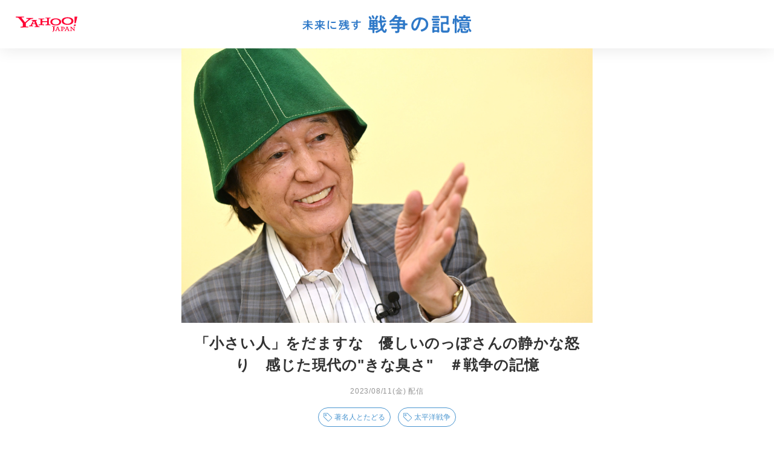

--- FILE ---
content_type: text/html; charset=UTF-8
request_url: https://wararchive.yahoo.co.jp/wararchive/mai4.html
body_size: 8060
content:
<!DOCTYPE html>
<html lang="ja">
<head>
<script>
var TLDataContext = {
ual : {
pageview : {
opttype : 'pc',
content_id : '',
id_type : '',
nopv : 'false',
mtestid : '',
ss_join_id : '',
ss_join_id_type : '',
hierarchy_id : ''
}
}
};
</script>
<script async src="https://s.yimg.jp/images/ds/managed/1/managed-ual.min.js?tk=5ae7ece4-3b93-4890-8f24-ce16ddd756ed&service=news"></script>
<meta charset="UTF-8">
<meta name="viewport" content="width=1010" /> 
<title>「小さい人」をだますな　優しいのっぽさんの静かな怒り　感じた現代の"きな臭さ"　＃戦争の記憶 - 未来に残す 戦争の記憶 - Yahoo! JAPAN</title>
<link rel="canonical" href="https://wararchive.yahoo.co.jp/wararchive/mai4.html">
<meta name="description" content="5月、ある訃報がもたらされた。NHKの子ども向け工作番組「...">
<meta name="format-detection" content="telephone=no">
<meta property="og:type" content="article">
<meta property="og:title" content="「小さい人」をだますな　優しいのっぽさんの静かな怒り　感じた現代の"きな臭さ"　＃戦争の記憶 - 未来に残す 戦争の記憶 - Yahoo! JAPAN">
<meta property="og:description" content="5月、ある訃報がもたらされた。NHKの子ども向け工作番組「...">
<meta property="og:image" content="https://s.yimg.jp/images/news-cms/wararchive/article/mai4/top_mai4.jpg">
<meta property="og:url" content="https://wararchive.yahoo.co.jp/wararchive/mai4.html">
<meta property="og:locale" content="ja_JP">
<meta property="fb:app_id" content="276725822409153">
<meta name="twitter:app:country" content="JP">
<meta name="twitter:card" content="summary_large_image">
<meta name="twitter:title" content="「小さい人」をだますな　優しいのっぽさんの静かな怒り　感じた現代の"きな臭さ"　＃戦争の記憶 - 未来に残す 戦争の記憶 - Yahoo! JAPAN">
<meta name="twitter:description" content="5月、ある訃報がもたらされた。NHKの子ども向け工作番組「...">
<meta name="twitter:image" content="https://s.yimg.jp/images/news-cms/wararchive/article/mai4/top_mai4.jpg">
<script type="text/javascript" src="https://s.yimg.jp/images/ds/yas/ya-1.4.3.min.js"></script>
<link rel="stylesheet" href="https://s.yimg.jp/images/news-cms/wararchive/pc/css/pc_base_v1.5.css">
<link rel="stylesheet" href="https://s.yimg.jp/images/news-cms/wararchive/pc/css/pc_news_v3.3.css">
<script type="text/javascript" src="https://s.yimg.jp/images/news-cms/wararchive/pc/js/pc_v1.2.js"></script>
</head>
<body>
<header class="header" id="header">
<div class="header_wrapper">
<h1 class="header_mainLogo"><a href="/" class="header_mainLogo_link">未来に残す 戦争の記憶</a></h1>
<a href="https://www.yahoo.co.jp/" class="header_ylogo">Yahoo! JAPAN</a>
</div>
</header>
<div class="emg">
<script defer src="https://s.yimg.jp/images/templa/mhdemg/v2/templa.min.js"></script>
<script>
    window.addEventListener('DOMContentLoaded', function () {
        if (typeof YAHOO !== 'undefined' && typeof YAHOO.JP !== 'undefined' && typeof YAHOO.JP.templa.EMG !== 'undefined' && typeof YAHOO.JP.templa.EMG.load !== 'undefined') {
            YAHOO.JP.templa.EMG.load({"device_id":"pc"});
        }
    }, false);
</script>
<div id="TEMPLA_EMG"></div></div>
<noscript>
<div class="alert">
<p>現在<em>JavaScriptが無効</em>になっています。すべての機能を利用するためには、JavaScriptの設定を有効にしてください。<br>JavaScriptの設定を変更する方法は<a href="https://support.yahoo-net.jp/noscript">こちら</a>。</p>
</div>
</noscript>
<div id="articleHd" class="articleHd">
<div class="articleHd_imageWrapper">
<img class="articleHd_imageWrapper_image" src="https://s.yimg.jp/images/news-cms/wararchive/article/mai4/top_mai4.jpg">
</div>
<h2 class="articleHd_title">「小さい人」をだますな　優しいのっぽさんの静かな怒り　感じた現代の"きな臭さ"　＃戦争の記憶</h2>
<div class="articleHd_timeWrapper">
<time class="articleHd_timeWrapper_time">2023/08/11(金) 配信</time>
</div>
</div><!-- /articleHd -->
<!-- articleTagList -->
<div class="articleTagList">
<div class="articleTagList_wrapper">
<div class="articleTagList_navigation articleTagList_navigation-left" id="nav-left">
<button class="articleTagList_navigation_button" onclick="keywordAreaScrollToLeft()">
<span class="riff-Icon riff-Icon--navigatePreviousOutline" aria-hidden="true"></span>
</button>
</div>
<div class="articleTagList_keywords" id="keywords">
<a href="/tags/celebrity/" class="articleTagList_keywords_link " data-index="0">
<span class="articleTagList_keywords_text">著名人とたどる</span>
</a>
<a href="/tags/pacific-war/" class="articleTagList_keywords_link " data-index="1">
<span class="articleTagList_keywords_text">太平洋戦争</span>
</a>
</div>
<div class="articleTagList_navigation articleTagList_navigation-right" id="nav-right">
<button class="articleTagList_navigation_button" onclick="keywordAreaScrollToRight()">
<span class="riff-Icon riff-Icon--navigateNextOutline" aria-hidden="true"></span>
</button>
</div>
</div>
</div>
<!-- articleTagList -->
<section class="contentsMod contentsMod-flat">
<div class="articleWrapper">
<div class="articleMod">
<div class="article">
<div class="movieInfo">
<p>5月、ある訃報がもたらされた。NHKの子ども向け工作番組「できるかな」などで人気を博した高見のっぽさんだ。のっぽさんは子どもを「小さい人」「おチビさん」と呼び、「小さい人はとても賢い」と言っていた。のっぽさんへのインタビューを振り返ると、その理由の一つに、自身の戦争体験が横たわっていたのが見えてきた。【江畑佳明】</p>
</div>
<p></div>
</div></p>
<div class="articleMod">
<div class="article">
<h3>生前最後の取材で語ったこと</h3>
<p>のっぽさんは昨年9月10日、心不全により88歳で亡くなったが、公表は今年5月10日。本人の「半年は伏せてほしい」いう遺志があった。私たちは昨年7月21日、のっぽさんにインタビュー取材をしていた。亡くなる約50日前のことだ。後で聞いたところでは、これが最後の取材になったという（紙面掲載は2022年8月22日夕刊）。</p>
<p>取材の目的は「戦争の記憶」を聞きたかったから。終戦時に11歳だったが、その体験を語り出したのはつい最近のこと。2015年に出版された「私の『戦後70年談話』」（岩波書店編集部）への寄稿からだった。</p>
<div><img src="https://s.yimg.jp/images/news-cms/wararchive/article/mai4/mai4_4.jpg" alt="俳優で作家の高見のっぽさん">
<span class="imgCaption">俳優で作家の高見のっぽさん</span></div>
<br />
<h3>「ハーイ、死にますぅ」</h3>
<p>「一番大事なのは、小さい人が『大人にだまされていた』と気づいたことですよ」。取材が始まって、まずこう口にした。</p>
<p>「私の『戦後70年談話』」のなかで、こんな話が載っている。東京・向島に住んでいた頃、父と一緒になじみの喫茶店に行く。すると店主のおじいさんが父に「もう、ロールケーキは出せないんだよ」と言う。高見少年は「変なのぉ」と胸の中でつぶやく。そして次の日、町中の菓子処からアンコが消えた。そしてこうつづっている。</p>
<p>＜消えたと思ったら戦争が始まったのである＞</p>
<p>その後、「欲しがりません勝つまでは」というポスターが町中にあふれた。</p>
<p>＜この殊勝なおチビさんは『ハーイ、わかりましたア！』とやったのである＞</p>
<p>戦況の悪化とともに、過激な標語が増えていく。「鬼畜米英」「撃ちてし止まん」「尽忠報国」「死して護国の盾となれ」......。おチビさんだったのっぽさんは、こう反応したという。</p>
<p>＜ハーイ、わかりましたア！死にますぅ＞</p>
<div><img src="https://s.yimg.jp/images/news-cms/wararchive/article/mai4/mai4_2.jpg" alt="「今ぞ一億、敵は米英だ」の標語を見る人たち＝1942 年 1 月撮影">
<span class="imgCaption">「今ぞ一億、敵は米英だ」の標語を見る人たち＝1942 年 1 月撮影</span></div>
<br />
<h3>「ムカムカした」</h3>
<p>小学4年のとき、家族で岐阜県に疎開する。1945年7月には約900人が亡くなった岐阜空襲に遭遇する。自宅から約4キロ先の岐阜市上空が真っ赤に燃え、空襲警報が鳴った。庭の池を干して作った防空壕（ごう）代わりの岩間に身を潜めた。</p>
<p>そのときの状況を我々のインタビューでこう語っている。</p>
<p>「B29から『ヒュー』と焼夷（しょうい）弾が落ちてきて、近くにあった二つの工場が丸焼けになったんです。父はその一つの工場長でした。翌朝、無事に帰ってきて『たった一度で見事なもんだ』と話すんです。それで僕は（もうアメリカには勝てないと思って）『あーあ』って落胆したの」</p>
<p>ほどなく終戦。これを境に、軍国主義教育だった学校の雰囲気が一変したのを感じたという。「先生が『民主主義っていいもんだな』なんて言うんです。つい最近までは『死して護国の盾になれ』と教えていたのに、よく恥ずかしげもなく口にできるなって思うと、もうムカムカしてね」</p>
<p>のっぽ少年はその日から、教頭や校長を「奴（やつ）」と呼び反発した。</p>
<div><img src="https://s.yimg.jp/images/news-cms/wararchive/article/mai4/mai4_3.jpg" alt="東京・日本橋の隣組運動会。米国の大統領の似顔絵を的にバケツリレー＝東京都中央区で 1943 年 4 月">
<span class="imgCaption">東京・日本橋の隣組運動会。米国の大統領の似顔絵を的にバケツリレー＝東京都中央区で 1943 年 4 月</span></div>
<br />
<h3>「5歳が絶頂」その真意</h3>
<p>静かな怒り――。あの優しい、のっぽさんが、怒っている。<br />
のっぽさんは、かつてこう言っていた。「小さい人はとても賢い」と。＜『世間知』みたいなものに関して、物事の本質を判断したり見抜く力はもう5、6歳で十分備わっているんです。（略）そういう意味で私は、５歳が絶頂でした（笑い）＞（毎日新聞2010年9月9日夕刊）</p>
<p>賢い「小さい人」が大人にだまされる。それが戦争。労働力として協力させられ、命まで奪われる。そんな理不尽さばかりだ。現に今も、ロシアに侵攻されたウクライナでは子どもたちの悲劇が続いている。命を失うばかりか、多数が拉致されたとの報道もある。もしのっぽさんが存命だったら、どんな思いだっただろうか。</p>
<h3>手紙で「特攻隊志願」を知らせた兄</h3>
<p>兄についての思い出も、かつてのインタビューで語ってくれた。22年8月16日の毎日新聞の記事には、こうある。</p>
<p>＜兵役に就いていた12歳上の兄から届いた手紙が忘れられないという。近況を知らせる内容だったが、文面に打たれた傍点をつないでいくと『とっこうたいにしがん』（特攻隊に志願）と読めた。空を仰ぎ、『兄ちゃんも国のために死ぬんだな。しょうがないな』と思った。兄は結局、ソ連の捕虜になりシベリア抑留。戦後に帰還したが、両親から後に『抑留中、わざと重い石を落として足を折って重労働を避けていた』と聞いた。『やっぱりつらかったんでしょう。90歳過ぎに他界したんですが、最後まで当時のことは言わなかったですね』＞</p>
<div><img src="https://s.yimg.jp/images/news-cms/wararchive/article/mai4/top_mai4.jpg" alt="インタビューに答える高見のっぽさん">
<span class="imgCaption">インタビューに答える高見のっぽさん</span></div>
<br />
<h3>「国のために犠牲、冗談じゃない」</h3>
<p>のっぽさんが戦争への思いを語るようになったのは、戦後70年前後のことだった。「政治家が『愛国心』や『道徳教育』を口にするようになった。愛する国のためにどうすればいいのかを勉強するなら分かる。でも愛する国のために犠牲になることを教えるなんて、冗談じゃない」</p>
<p>「私の『戦後70年談話』」では、お兄さんへお見舞いに行った際、言おうとしてやめた言葉があったとしている。<br />
＜この頃さあ、あの時と同じ様なキナ臭いこと言い出す変なのが多いんだぜ＞</p>
<div><img src="https://s.yimg.jp/images/news-cms/wararchive/article/mai4/mai4_6.jpg" alt="「もっと飛行機を送ろう」の貼り紙の下で実施される防空訓練＝東京都中央区八丁堀で 1944 年 3 月">
<span class="imgCaption">「もっと飛行機を送ろう」の貼り紙の下で実施される防空訓練＝東京都中央区八丁堀で 1944 年 3 月</span></div>
<br />
<h3>「小さい人のために本音を」</h3>
<p>2016年7月に実施された参院選の直前にも、「小さい人」への思いを語っていた。参院選の街頭演説などで、安倍晋三首相（当時）が自身の宿願である「憲法改正」にほとんど触れておらず、「争点隠し」のような姿勢を批判する記事だった（毎日新聞7月1日夕刊）。</p>
<p>＜（首相が）本音を語らないのは、有権者を軽く見ている証拠だと思います。『経済政策を前面に出せば有権者は飛びつくから、ごまかし通せるはず』と考えているのでは。演説で『子どもたちの未来のため』と言うなら、今きちんと本音を語り、議論すべきです。私と同じような経験をこれから何十年も生きる『小さい人』に味わわせたくない＞</p>
<h3>「風のように逝くからさ」</h3>
<div><img src="https://s.yimg.jp/images/news-cms/wararchive/article/mai4/mai4_7.jpg" alt="作家で俳優の高見のっぽさん">
<span class="imgCaption">作家で俳優の高見のっぽさん</span></div>
<p>のっぽさんは歌手であり、ダンサーであり、役者でもあり、絵本作家でもある。つまりはエンターテイナー。平和活動家ではない。だが、「小さい人」に敬意を持って接する根底には、戦中戦後の自身の記憶が横たわっていたような気がしてならない。</p>
<p>最後になるが、40年近くのっぽさんと親交がある事務所代表の古家貴代美さんによると、亡くなった日は澄み渡るような「中秋の名月」の夜空が広がっていた。のっぽさんは「僕は、風のように逝くからさ」と生前よく口にしていて、実際にそんな爽やかな日だったという。死の公表は半年以上伏せられたが、「人は誰しも死ぬ。周囲のみんなを騒がせたくない」という思いがあったという。それも、のっぽさんなりの「優しさ」だったのかもしれない。</p>
<p class="notes">制作：毎日新聞</p>
</div>
<p></div></p>
<p><style>
.contentsHd {
background-position-y: 40%;
}
</style>
</p>
</div><!-- /.articleWrapper -->
</section><!-- /.contentsMod -->
<!-- .relatedExternalLink -->
<!-- /.relatedExternalLink -->
<!-- .warArchiveArticleList -->
<section class="warArchiveArticleList">
<h3 class="warArchiveArticleList_title">戦争の記憶 記事一覧</h3>
<ul class="warArchiveArticleList_list">
<li class="warArchiveArticleList_item">
<a class="warArchiveArticleList_link" href="https://news.yahoo.co.jp/articles/a7a970b1147df3890623e84df57991c3cdb357ff">
<time class="warArchiveArticleList_date">2025 / 12 / 27</time>
<div class="warArchiveArticleList_thumbnail">
<img class="warArchiveArticleList_img" src="https://s.yimg.jp/images/news-cms/wararchive/thumbnail/thumb_no-war-project_tbs_251227.jpg" alt="" loading="lazy">
</div>
<div class="warArchiveArticleList_texts">
<p class="warArchiveArticleList_articleTitle">「対米開戦に反対」アメリカに渡ったスパイ・新庄健吉が見た日米の国力差　病に倒れ死去　葬儀の最中に真珠湾攻撃　#きおくをつなごう　#戦争の記憶</p>
<div class="warArchiveArticleList_subTexts">
<p class="warArchiveArticleList_media">TBSテレビ</p>
</div>
</div>
</a>
</li>
<li class="warArchiveArticleList_item">
<a class="warArchiveArticleList_link" href="https://news.yahoo.co.jp/articles/47fce5a3fd084d6953a3eb2ae295a409e655aa7e">
<time class="warArchiveArticleList_date">2025 / 12 / 17</time>
<div class="warArchiveArticleList_thumbnail">
<img class="warArchiveArticleList_img" src="https://s.yimg.jp/images/news-cms/wararchive/thumbnail/thumb_no-war-project_tbs_251217.jpg" alt="" loading="lazy">
</div>
<div class="warArchiveArticleList_texts">
<p class="warArchiveArticleList_articleTitle">「武蔵が沈んだ...」部下を思い、涙した初代砲術長・永橋爲茂　戦後なぜ、家族を残し一人島で暮らしたのか　#きおくをつなごう #戦争の記憶</p>
<div class="warArchiveArticleList_subTexts">
<p class="warArchiveArticleList_media">TBSテレビ</p>
</div>
</div>
</a>
</li>
<li class="warArchiveArticleList_item">
<a class="warArchiveArticleList_link" href="https://wararchive.yahoo.co.jp/wararchive/rbc1.html">
<time class="warArchiveArticleList_date">2025 / 12 / 09</time>
<div class="warArchiveArticleList_thumbnail">
<img class="warArchiveArticleList_img" src="https://s.yimg.jp/images/news-cms/wararchive/article/rbc1/main.jpg" alt="" loading="lazy">
</div>
<div class="warArchiveArticleList_texts">
<p class="warArchiveArticleList_articleTitle">映像の「震える少女」は私　米兵に恐怖「カメラを鉄砲だと思い、殺されるかと思った」　家族4人の命を奪った沖縄戦　#きおくをつなごう #戦争の記憶</p>
<div class="warArchiveArticleList_subTexts">
<p class="warArchiveArticleList_media">RBC琉球放送</p>
</div>
</div>
</a>
</li>
<li class="warArchiveArticleList_item">
<a class="warArchiveArticleList_link" href="https://news.yahoo.co.jp/expert/articles/304bab15040f56432992346b7258352d1cd3a53d">
<time class="warArchiveArticleList_date">2025 / 12 / 07</time>
<div class="warArchiveArticleList_thumbnail">
<img class="warArchiveArticleList_img" src="https://s.yimg.jp/images/news-cms/wararchive/thumbnail/thumb_2025_ynews1207.jpg" alt="" loading="lazy">
</div>
<div class="warArchiveArticleList_texts">
<p class="warArchiveArticleList_articleTitle">「祖国は台湾、母国は日本」シベリア抑留から生還した元日本兵98歳が問う、戦後の不条理 #戦争の記憶</p>
<div class="warArchiveArticleList_subTexts">
<p class="warArchiveArticleList_media">Yahoo!ニュースエキスパート</p>
</div>
</div>
</a>
</li>
<li class="warArchiveArticleList_item">
<a class="warArchiveArticleList_link" href="https://news.yahoo.co.jp/expert/articles/7067229df5375a8ad86ee0b2441f988568b68414">
<time class="warArchiveArticleList_date">2025 / 12 / 06</time>
<div class="warArchiveArticleList_thumbnail">
<img class="warArchiveArticleList_img" src="https://s.yimg.jp/images/news-cms/wararchive/thumbnail/thumb_2025_ynews1206.jpg" alt="" loading="lazy">
</div>
<div class="warArchiveArticleList_texts">
<p class="warArchiveArticleList_articleTitle">「敵国人と呼ばれて」炭酸水ウィルキンソン タンサンの創業家に残された戦争の傷跡 #戦争の記憶</p>
<div class="warArchiveArticleList_subTexts">
<p class="warArchiveArticleList_media">Yahoo!ニュースエキスパート</p>
</div>
</div>
</a>
</li>
<li class="warArchiveArticleList_item">
<a class="warArchiveArticleList_link" href="https://news.yahoo.co.jp/articles/f6f6c67d64c80174b482e067323e780dd331f76b">
<time class="warArchiveArticleList_date">2025 / 11 / 21</time>
<div class="warArchiveArticleList_thumbnail">
<img class="warArchiveArticleList_img" src="https://s.yimg.jp/images/news-cms/wararchive/thumbnail/thumb_2025_tss251124.jpg" alt="" loading="lazy">
</div>
<div class="warArchiveArticleList_texts">
<p class="warArchiveArticleList_articleTitle">原爆で鼻は落ち、友人失う 「修学旅行といえば広島」の礎 築いた被爆教師 #戦争の記憶</p>
<div class="warArchiveArticleList_subTexts">
<p class="warArchiveArticleList_media">テレビ新広島</p>
</div>
</div>
</a>
</li>
</ul>
</section>
<!-- /.warArchiveArticleList -->
<div class="backTop">
<a href="/" class="backTop_link" data-custom-event-category="" data-custom-event-action="未来へ残す戦争の記憶トップへ">
<p class="backTop_text"><span class="backTop_text_sub">未来へ残す</span> 戦争の記憶 トップへ</p>
</a>
</div>
<footer id="footer">
<ul class="socialBtn">
<li><a href="https://twitter.com/share?hashtags=%E6%9C%AA%E6%9D%A5%E3%81%AB%E6%AE%8B%E3%81%99%E6%88%A6%E4%BA%89%E3%81%AE%E8%A8%98%E6%86%B6&amp;original_referer=https%3A%2F%2Fwararchive.yahoo.co.jp%2Fwararchive%2Fmai4.html&amp;text=%E3%80%8C%E5%B0%8F%E3%81%95%E3%81%84%E4%BA%BA%E3%80%8D%E3%82%92%E3%81%A0%E3%81%BE%E3%81%99%E3%81%AA%E3%80%80%E5%84%AA%E3%81%97%E3%81%84%E3%81%AE%E3%81%A3%E3%81%BD%E3%81%95%E3%82%93%E3%81%AE%E9%9D%99%E3%81%8B%E3%81%AA%E6%80%92%E3%82%8A%E3%80%80%E6%84%9F%E3%81%98%E3%81%9F%E7%8F%BE%E4%BB%A3%E3%81%AE%22%E3%81%8D%E3%81%AA%E8%87%AD%E3%81%95%22%E3%80%80%EF%BC%83%E6%88%A6%E4%BA%89%E3%81%AE%E8%A8%98%E6%86%B6%20-%20%E6%9C%AA%E6%9D%A5%E3%81%AB%E6%AE%8B%E3%81%99%20%E6%88%A6%E4%BA%89%E3%81%AE%E8%A8%98%E6%86%B6%20-%20Yahoo%21%20JAPAN&amp;url=https%3A%2F%2Fwararchive.yahoo.co.jp%2Fwararchive%2Fmai4.html" class="twBtn" target="_blank"><span>ポスト</span></a></li>
<li><a href="https://www.facebook.com/sharer/sharer.php?u=https%3A%2F%2Fwararchive.yahoo.co.jp%2Fwararchive%2Fmai4.html" class="fbBtn" target="_blank"><span>Facebookシェア</span></a></li>
</ul>
<div class="userId"><a href="https://login.yahoo.co.jp/config/login?.src=shp&amp;lg=jp&amp;.intl=jp&amp;.done=https%3A%2F%2Fwararchive.yahoo.co.jp%2Fwararchive%2Fmai4.html">ログイン</a><br>
IDでもっと便利に[ <a href="https://account.edit.yahoo.co.jp/registration?.src=shp&amp;.done=https%3A%2F%2Fwararchive.yahoo.co.jp%2Fwararchive%2Fmai4.html">新規取得</a> ]</div>
<a href="https://www.yahoo.co.jp/" class="topLink">Yahoo! JAPAN</a>
<ul class="footerLink">
<li><a href="https://www.lycorp.co.jp/ja/company/privacypolicy/">プライバシーポリシー</a></li><!--
--><li><a href="https://privacy.lycorp.co.jp/ja/">プライバシーセンター</a></li><!--
--><li><a href="https://www.lycorp.co.jp/ja/company/terms/">利用規約</a></li><!--
--><li><a href="https://support.yahoo-net.jp/voc/s/news">ご意見・ご要望</a></li><!--
--><li><a href="https://support.yahoo-net.jp/PccNews/s/">ヘルプ・お問い合わせ</a></li>
</ul>
<small>&copy; LY Corporation</small>
</footer>
<script type="text/javascript" src="https://s.yimg.jp/images/news-cms/wararchive/pc/js/yvp_min.js"></script>
<script type="text/javascript">
var players = [];
(function() {
const PlayerContainer = function(player, id) {
this.player = player;
this.id = id;
};
const PlayerCollection = function () {
this.collection = [];
};
PlayerCollection.prototype.onPlay = function(id) {
this.collection.forEach(function(playerContainer){
if (playerContainer.id !== id && playerContainer.player && playerContainer.player.pause) {
playerContainer.player.pause();
}
});
};
PlayerCollection.prototype.add = function(playerContainer) {
const _this = this;
const isExists = this.collection.filter(function(existedContainer) {
return playerContainer.id === existedContainer.id;
}).length > 0;
if (isExists) return;
playerContainer.player.addEventListener('yvpubPlay', function() {
_this.onPlay(playerContainer.id);
});
this.collection.push(playerContainer);
};
const playerCollection = new PlayerCollection();
window.onYvpubPlayerReady = function(option) {
const player = document.getElementById(option.id).getPlayer();
const container = new PlayerContainer(player, option.id);
playerCollection.add(container);
if (player != null && player != undefined) {
players.push(player);
}
};
})();
function stopYvp() {
if (players.length > 0) {
players.forEach((player) => player.pause());
}
};
</script>
</body>
</html>


--- FILE ---
content_type: text/css
request_url: https://s.yimg.jp/images/news-cms/wararchive/pc/css/pc_base_v1.5.css
body_size: 3978
content:
@charset "utf-8";
:root{--font-yugo:"游ゴシック体",YuGothic,"游ゴシック","Yu Gothic","メイリオ",sans-serif;--font-serif:"游明朝",YuMincho,"Hiragino Mincho ProN W3","ヒラギノ明朝 ProN W3","Hiragino Mincho ProN","HG明朝E","ＭＳ Ｐ明朝","ＭＳ 明朝",serif;--font-sanserif:ヒラギノ角ゴ Pro W3,Hiragino Kaku Gothic Pro,メイリオ,Meiryo,Osaka,ＭＳ Ｐゴシック,MS PGothic,sans-serif;--font-sanserif-number:"Helvetica","Arial",sans-serif;--color-text:#333;--color-text-white-common:#fff;--color-text-blue-common:#1a75ff;--color-text-link-pc:#03c;--color-text-link-sp:#006ccc;--color-text-link-hover-pc:#cc3434;--color-text-link-visited-common:#639;--color-bg-base:#fff;--color-bg:#f3f4f8;--color-subBg:#f7f7f7;--color-subText:#949494;--color-subText-2:#666;--color-blue:#31436f;--color-red:#b43939;--color-gray:#f7f7f7;--color-fb:#3b5998;--color-tw:#55acee;--color-ln:#00c300;--color-thumbnail-normal-common:#efefef;--color-thumbnail-current-common:#959595;--color-thumbnail-bg:#f0f0f0;--color-thumbnail-border:rgba(0,0,0,0.1);--color-top-scroll-sp:rgba(0,0,0,0.4);--color-ukraine-blue:#005aba;--color-ukraine-yellow:#fed501;--color-article-hr:#959595;--color-brand-common:#3474ce;--color-button-white-bg-common:#fff;--color-alert-bg:#ffefb0;--color-alert-border:#ffd325;--color-border-lv1:#f0f0f0;--color-border-lv2:#e1e1e1;--color-modal-bg-overaly-pc:#000;--color-modal-bg-content-pc:#000;--color-modal-text-pc:#fff;--color-modal-bg-scroll-pc:#404040;--color-modal-content-scroll-pc:#bebebe;--color-modal-bg-button-hover-pc:#383838;--color-airraid-map-bg:#245b8a;--color-airraid-map-bg-in-timeline:#60656a;--color-airraid-map-graph:#4698dd;--color-airraid-map-graph-in-timeline:#dfe1e2;--color-airraid-map-text:#fff;--color-airraid-map-lv5:#f03;--color-airraid-map-lv4:#ff597a;--color-airraid-map-lv3:#ff899f;--color-airraid-map-lv2:#ffabbc;--color-airraid-map-lv1:#ffe9ed;--color-airraid-map-balloon:rgba(51,51,51,0.6);--color-airraid-map-stroke:#333;--color-airraid-map-separator:#fff;--color-timeline-text:#fff;--color-timeline-text-sub:#e0e0e0;--color-timeline-border:#fff;--color-timeline-listItem-bg:hsla(0,0%,100%,0.3);--color-timeline-bg-pc:rgba(0,0,0,0.8);--color-timeline-bg-sp:rgba(0,0,0,0.8);--color-mainVisual-text:#fff;--color-suzu-key:#e89594;--color-editorsNotes:#cb8851;--color-top-text:#222;--color-top-subText:#949494;--color-top-theme:#2f79c8;--color-top-theme-link:#2f79c8;--color-top-subTheme:#4b96d0;--color-top-feature-bg:#f6f6f6;--color-top-airraid-map-bg:#4b96d0;--color-top-airraid-map-text:#fff;--color-top-airraid-map-lv5:#f03;--color-top-airraid-map-lv4:#ff597a;--color-top-airraid-map-lv3:#ff899f;--color-top-airraid-map-lv2:#ffabbc;--color-top-airraid-map-lv1:#ffe9ed;--color-top-airraid-map-balloon:rgba(51,51,51,0.6);--color-top-airraid-map-stroke:#333;--color-top-airraid-map-separator:#fff;--color-top-airraid-map-button-border:#fff;--opacity-hover-middle:0.5;--opacity-hover:0.7;--opacity-hover-weak:0.9;--transition-link-hover:0.3s;--transition-toggleExpand-icon:0.3s;--size-width-content-pc:990px;--size-width-max-content-pc:1200px;--size-width-small-content-pc:800px;--size-width-max-header-pc:1180px;--size-width-article-content-pc:680px;--size-width-map-content-pc:900px;--size-thumbnail-articleList-sp:70px;--size-width-max-content-sp:640px;--size-modal-subImage:100px;--size-airraid-map-pc:400px;--size-airriad-map-graph-max-pc:160px;--size-airraid-map-sp:320px;--size-airraid-map-inner-max-sp:400px;--size-top-airraid-map-graph-max-pc:160px;--size-top-airraid-map-graph-max-sp:120px;--size-top-map-airraid-inner-max-sp:640px;--size-width-suzu-content-pc:925px;--suzu-size-header-height-sp:174px;--suzu-size-header-content-height-sp:100px;--layer-under-common:-1;--layer-base-common:1;--layer-middle-common:100;--layer-high-common:200;--layer-overlay-common:5000100;--layer-modal-common:5000200}
@font-face{font-family:RiffIcons;src:url(https://s.yimg.jp/images/riff/4.6.0/component/icon/fonts/RiffIcons.eot#iefix) format("eot"),url(https://s.yimg.jp/images/riff/4.6.0/component/icon/fonts/RiffIcons.woff) format("woff"),url(https://s.yimg.jp/images/riff/4.6.0/component/icon/fonts/RiffIcons.woffcomponent/icon/fonts/RiffIcons.ttf) format("truetype")}
@font-face{font-family:-apple-system-subset;src:local(-apple-system);unicode-range:U+0000-05c7}
*{-webkit-box-sizing:border-box;box-sizing:border-box}
:after,:before{-webkit-box-sizing:inherit;box-sizing:inherit}
html{-webkit-text-size-adjust:100%;-moz-text-size-adjust:100%;-ms-text-size-adjust:100%;text-size-adjust:100%;line-height:1;min-height:100%}
body{word-wrap:break-word;margin:0}
main{display:block}
address,blockquote,dl,figure,form,iframe,p,pre,table{margin:0}
h1,h2,h3,h4,h5,h6{font-size:inherit;font-weight:inherit;line-height:inherit;margin:0}
ol,ul{list-style:none;margin:0;padding:0}
dd{margin-left:0}
hr{border:0;border-top:1px solid;-webkit-box-sizing:content-box;box-sizing:content-box;clear:both;height:0;margin:0;overflow:visible}
pre{font-family:monospace,monospace;font-size:inherit}
address{font-style:inherit}
a{background-color:transparent;color:inherit}
abbr[title]{border-bottom:none;text-decoration:underline;-webkit-text-decoration:underline dotted;text-decoration:underline dotted}
cite,em,i{font-style:inherit}
b,strong{font-weight:inherit}
code,kbd,samp{font-family:monospace,monospace;font-size:inherit}
small{font-size:80%}
sub,sup{font-size:75%;line-height:0;position:relative;vertical-align:baseline}
sub{bottom:-.25em}
sup{top:-.5em}
img{border-style:none;vertical-align:bottom}
embed,iframe,object{border:0;vertical-align:bottom}
button,input,optgroup,select,textarea{-webkit-appearance:none;-moz-appearance:none;appearance:none;background:0 0;border:0;border-radius:0;color:inherit;font:inherit;margin:0;outline:0;padding:0;text-align:inherit;vertical-align:middle}
[type=checkbox]{-webkit-appearance:checkbox;-moz-appearance:checkbox;appearance:checkbox}
[type=radio]{-webkit-appearance:radio;-moz-appearance:radio;appearance:radio}
button,input{overflow:visible}
button,select{text-transform:none}
[type=button],[type=reset],[type=submit],button{-webkit-appearance:none;-moz-appearance:none;appearance:none;cursor:pointer}
[type=button][disabled],[type=reset][disabled],[type=submit][disabled],button[disabled]{cursor:default}
[type=button]::-moz-focus-inner,[type=reset]::-moz-focus-inner,[type=submit]::-moz-focus-inner,button::-moz-focus-inner{border-style:none;padding:0}
[type=button]:-moz-focusring,[type=reset]:-moz-focusring,[type=submit]:-moz-focusring,button:-moz-focusring{outline:1px dotted ButtonText}
fieldset{border:0;margin:0;min-width:0;padding:0}
legend{color:inherit;display:table;max-width:100%;padding:0;white-space:normal}
progress{vertical-align:baseline}
textarea{overflow:auto}
[type=checkbox],[type=radio]{padding:0}
[type=number]::-webkit-inner-spin-button,[type=number]::-webkit-outer-spin-button{height:auto}
[type=search]{outline-offset:-2px}
[type=search]::-webkit-search-decoration{-webkit-appearance:none;appearance:none}
::-webkit-file-upload-button{-webkit-appearance:button;appearance:button;font:inherit}
label[for]{cursor:pointer}
details{display:block}
summary{display:list-item}
table{border-collapse:collapse;border-spacing:0}
caption{text-align:left}
td,th{vertical-align:top}
th{font-weight:inherit;text-align:left}
@font-face{font-display:swap;font-family:"Noto Serif JP";font-style:normal;font-weight:400 500 700;src:url(https://s.yimg.jp/images/news-cms/wararchive/v2/font/NotoSerifJP-VariableFont_wght.ttf) format("truetype")}
html{font-size:62.5%}
body{background:#fff;background:var(--color-bg-base);color:#333;color:var(--color-text);font-size:1.6rem;line-break:normal;line-height:1.5;min-width:990px;min-width:var(--size-width-content-pc);word-break:break-word}
body,input,select,textarea{font-family:Hiragino Kaku Gothic Pro,メイリオ,Meiryo,ヒラギノ角ゴ Pro W3,MS PGothic,MS UI Gothic,Helvetica,Arial,sans-serif}
a{text-decoration:none}
.emg{margin:0 auto;max-width:990px;max-width:var(--size-width-content-pc)}
.emg>table{margin:8px auto!important}
.emg br{display:none}
#wrapper2{margin:0 auto;max-width:100%;min-width:990px;min-width:var(--size-width-content-pc);overflow:hidden}
.clear{clear:both}
.footerBanner{background:#f3f4f8;background:var(--color-bg);border-bottom:1px solid #f0f0f0;border-bottom:1px solid var(--color-border-lv1);border-top:1px solid #f0f0f0;border-top:1px solid var(--color-border-lv1);display:block;min-width:990px;min-width:var(--size-width-content-pc);padding:20px 0;text-align:center}
footer{font-size:1.4rem;padding:20px;text-align:center}
footer a{color:#333;color:var(--color-text)}
footer .socialBtn{margin-bottom:20px}
footer dl{border:1px solid #f0f0f0;border:1px solid var(--color-border-lv1);margin:0 auto 10px;padding:6px 0;width:200px}
footer dl dd,footer dl dt{display:inline-block}
footer dl dd em,footer dl dt em{font-weight:700}
footer .userId{margin-bottom:10px}
footer .footerLink,footer .topLink{display:block}
footer .footerLink li{border-right:1px solid #333;border-right:1px solid var(--color-text);display:inline-block;line-height:1;padding:0 5px}
footer .footerLink li:last-child{border-right:none}
.header{-webkit-box-shadow:0 4px 24px 0 rgba(0,0,0,.08);box-shadow:0 4px 24px 0 rgba(0,0,0,.08);padding:0 10px}
.header_wrapper{-webkit-box-align:center;-ms-flex-align:center;align-items:center;display:-webkit-box;display:-ms-flexbox;display:flex;height:80px;margin-left:auto;margin-right:auto;min-width:990px;min-width:var(--size-width-content-pc);position:relative}
.header_ylogo{-webkit-box-ordinal-group:1;-ms-flex-order:0;background:url(https://s.yimg.jp/images/news-cms/wararchive/v2/logos/logo_yahoojapan_cicolor.svg) no-repeat 50%;background-size:102px 26px;height:26px;left:16px;order:0;position:absolute;width:102px}
.header_mainLogo,.header_ylogo{display:block;overflow:hidden;text-indent:100%;white-space:nowrap}
.header_mainLogo{-webkit-box-ordinal-group:2;-ms-flex-order:1;background:url(https://s.yimg.jp/images/news-cms/wararchive/v2/logos/logo_title_holizontal_blue_pc.svg) no-repeat 50%;background-size:280px 64px;height:64px;margin-left:auto;margin-right:auto;order:1;width:280px}
.header_mainLogo_link{display:block;height:100%}
.alert{background:#f3f4f8;background:var(--color-bg);background-color:#fff;background-color:var(--color-bg-base);background-image:url(https://s.yimg.jp/images/jpnews/cre/common/all/images/ic_alert_2x.png);background-position:8px;background-repeat:no-repeat;background-size:24px auto;border:1px solid #e1e1e1;border:1px solid var(--color-border-lv2);border-radius:2px;display:block;font-size:1.4rem;margin:12px auto;padding:12px 12px 12px 40px;width:990px;width:var(--size-width-content-pc)}
.ieBox{background:#ffefb0;background:var(--color-alert-bg);border:1px solid #ffd325;border:1px solid var(--color-alert-border);border-radius:3px;color:#000;line-height:1.5;margin:20px auto;max-width:750px;padding:10px 15px;text-align:left;text-shadow:none}
.ieBox p{background:url(https://s.yimg.jp/images/jpnews/cre/common/all/images/ic_alert.png) 0 no-repeat;font-size:1.4rem;padding:0 0 0 35px}
.ieBox .sp{background:url(../images/qr.gif) 0 no-repeat;height:110px;margin-top:8px;padding-left:126px}
.ieBox .sp .url{font-size:2.4rem}
.listWrap-single{margin-bottom:50px}
.listWrap-single a{display:-webkit-box;display:-ms-flexbox;display:flex}
.listWrap-single a:hover .list-img img{opacity:.7}
.listWrap-single a:hover .list-body{color:#949494;color:var(--color-subText)}
.listWrap-single .list-img{margin-right:25px;width:350px}
.listWrap-single .list-img img{width:100%}
.listWrap-single .list-body,.listWrap-single .list-img img{-webkit-transform:perspective(0);transform:perspective(0);-webkit-transition:all .2s;-o-transition:all .2s;transition:all .2s}
.listWrap-single .list-body{-webkit-box-flex:1;color:#333;color:var(--color-text);-ms-flex:1;flex:1}
.listWrap-single .list-link{font-size:1.8rem;margin-top:12px;padding-right:16px;position:relative;text-align:right}
.listWrap-single .list-link:after,.listWrap-single .list-link:before{-webkit-font-smoothing:antialiased;-moz-osx-font-smoothing:grayscale;font-family:RiffIcons}
.listWrap-single .list-link:before{content:"\F00C";position:absolute;right:0;top:50%;-webkit-transform:translateY(-50%);-ms-transform:translateY(-50%);transform:translateY(-50%)}
.socialBtn{display:-webkit-inline-box;display:-ms-inline-flexbox;display:inline-flex}
.socialBtn li{display:block}
.socialBtn li+li{margin-left:12px}
.socialBtn li a{background-image:url(../../common/images/spr_sns.png);background-size:auto 32px;display:block;font-size:1rem;height:32px;-webkit-transition:.3s;-o-transition:.3s;transition:.3s;-webkit-transition:var(--transition-link-hover);-o-transition:var(--transition-link-hover);transition:var(--transition-link-hover);width:32px}
.socialBtn li a:hover{opacity:.7;opacity:var(--opacity-hover)}
.socialBtn li a span{display:block;overflow:hidden;text-indent:100%;white-space:nowrap}
.socialBtn li a.twBtn{background-position-x:0}
.socialBtn li a.fbBtn{background-position-x:-40px}

--- FILE ---
content_type: text/css
request_url: https://s.yimg.jp/images/news-cms/wararchive/pc/css/pc_news_v3.3.css
body_size: 28510
content:
@charset "utf-8";
:root{--font-yugo:"游ゴシック体",YuGothic,"游ゴシック","Yu Gothic","メイリオ",sans-serif;--font-serif:"游明朝",YuMincho,"Hiragino Mincho ProN W3","ヒラギノ明朝 ProN W3","Hiragino Mincho ProN","HG明朝E","ＭＳ Ｐ明朝","ＭＳ 明朝",serif;--font-sanserif:ヒラギノ角ゴ Pro W3,Hiragino Kaku Gothic Pro,メイリオ,Meiryo,Osaka,ＭＳ Ｐゴシック,MS PGothic,sans-serif;--font-sanserif-number:"Helvetica","Arial",sans-serif;--color-text:#333;--color-text-white-common:#fff;--color-text-blue-common:#1a75ff;--color-text-link-pc:#03c;--color-text-link-sp:#006ccc;--color-text-link-hover-pc:#cc3434;--color-text-link-visited-common:#639;--color-bg-base:#fff;--color-bg:#f3f4f8;--color-subBg:#f7f7f7;--color-subText:#949494;--color-subText-2:#666;--color-blue:#31436f;--color-red:#b43939;--color-gray:#f7f7f7;--color-fb:#3b5998;--color-tw:#55acee;--color-ln:#00c300;--color-thumbnail-normal-common:#efefef;--color-thumbnail-current-common:#959595;--color-thumbnail-bg:#f0f0f0;--color-thumbnail-border:rgba(0,0,0,0.1);--color-top-scroll-sp:rgba(0,0,0,0.4);--color-ukraine-blue:#005aba;--color-ukraine-yellow:#fed501;--color-article-hr:#959595;--color-brand-common:#3474ce;--color-button-white-bg-common:#fff;--color-alert-bg:#ffefb0;--color-alert-border:#ffd325;--color-border-lv1:#f0f0f0;--color-border-lv2:#e1e1e1;--color-modal-bg-overaly-pc:#000;--color-modal-bg-content-pc:#000;--color-modal-text-pc:#fff;--color-modal-bg-scroll-pc:#404040;--color-modal-content-scroll-pc:#bebebe;--color-modal-bg-button-hover-pc:#383838;--color-airraid-map-bg:#245b8a;--color-airraid-map-bg-in-timeline:#60656a;--color-airraid-map-graph:#4698dd;--color-airraid-map-graph-in-timeline:#dfe1e2;--color-airraid-map-text:#fff;--color-airraid-map-lv5:#f03;--color-airraid-map-lv4:#ff597a;--color-airraid-map-lv3:#ff899f;--color-airraid-map-lv2:#ffabbc;--color-airraid-map-lv1:#ffe9ed;--color-airraid-map-balloon:rgba(51,51,51,0.6);--color-airraid-map-stroke:#333;--color-airraid-map-separator:#fff;--color-timeline-text:#fff;--color-timeline-text-sub:#e0e0e0;--color-timeline-border:#fff;--color-timeline-listItem-bg:hsla(0,0%,100%,0.3);--color-timeline-bg-pc:rgba(0,0,0,0.8);--color-timeline-bg-sp:rgba(0,0,0,0.8);--color-mainVisual-text:#fff;--color-suzu-key:#e89594;--color-editorsNotes:#cb8851;--color-top-text:#222;--color-top-subText:#949494;--color-top-theme:#2f79c8;--color-top-theme-link:#2f79c8;--color-top-subTheme:#4b96d0;--color-top-feature-bg:#f6f6f6;--color-top-airraid-map-bg:#4b96d0;--color-top-airraid-map-text:#fff;--color-top-airraid-map-lv5:#f03;--color-top-airraid-map-lv4:#ff597a;--color-top-airraid-map-lv3:#ff899f;--color-top-airraid-map-lv2:#ffabbc;--color-top-airraid-map-lv1:#ffe9ed;--color-top-airraid-map-balloon:rgba(51,51,51,0.6);--color-top-airraid-map-stroke:#333;--color-top-airraid-map-separator:#fff;--color-top-airraid-map-button-border:#fff;--opacity-hover-middle:0.5;--opacity-hover:0.7;--opacity-hover-weak:0.9;--transition-link-hover:0.3s;--transition-toggleExpand-icon:0.3s;--size-width-content-pc:990px;--size-width-max-content-pc:1200px;--size-width-small-content-pc:800px;--size-width-max-header-pc:1180px;--size-width-article-content-pc:680px;--size-width-map-content-pc:900px;--size-thumbnail-articleList-sp:70px;--size-width-max-content-sp:640px;--size-modal-subImage:100px;--size-airraid-map-pc:400px;--size-airriad-map-graph-max-pc:160px;--size-airraid-map-sp:320px;--size-airraid-map-inner-max-sp:400px;--size-top-airraid-map-graph-max-pc:160px;--size-top-airraid-map-graph-max-sp:120px;--size-top-map-airraid-inner-max-sp:640px;--size-width-suzu-content-pc:925px;--suzu-size-header-height-sp:174px;--suzu-size-header-content-height-sp:100px;--layer-under-common:-1;--layer-base-common:1;--layer-middle-common:100;--layer-high-common:200;--layer-overlay-common:5000100;--layer-modal-common:5000200}
@font-face{font-family:RiffIcons;src:url(https://s.yimg.jp/images/riff/4.6.0/component/icon/fonts/RiffIcons.eot#iefix) format("eot"),url(https://s.yimg.jp/images/riff/4.6.0/component/icon/fonts/RiffIcons.woff) format("woff"),url(https://s.yimg.jp/images/riff/4.6.0/component/icon/fonts/RiffIcons.woffcomponent/icon/fonts/RiffIcons.ttf) format("truetype")}
.airraidAreaInfo{-webkit-font-feature-settings:"palt";font-feature-settings:"palt";letter-spacing:.05em}
.airraidAreaInfo_area{border-bottom:1px solid #e1e1e1;border-bottom:1px solid var(--color-border-lv2)}
.airraidAreaInfo_header{-webkit-box-align:center;-ms-flex-align:center;align-items:center;display:-webkit-box;display:-ms-flexbox;display:flex;padding:20px 60px 20px 20px;position:relative;width:100%}
.airraidAreaInfo_header:after,.airraidAreaInfo_header:before{-webkit-font-smoothing:antialiased;-moz-osx-font-smoothing:grayscale;font-family:RiffIcons}
.airraidAreaInfo_header:before{content:"\F006"}
.airraidAreaInfo_header:hover{opacity:.7;opacity:var(--opacity-hover)}
.airraidAreaInfo_header:before{color:#949494;color:var(--color-subText);font-size:2rem;position:absolute;right:16px;top:50%;-webkit-transform:translateY(-50%);-ms-transform:translateY(-50%);transform:translateY(-50%);-webkit-transition:.3s;-o-transition:.3s;transition:.3s;-webkit-transition:var(--transition-toggleExpand-icon);-o-transition:var(--transition-toggleExpand-icon);transition:var(--transition-toggleExpand-icon)}
.airraidAreaInfo_header.is-open:before{-webkit-transform:translateY(-50%) rotate(-180deg);-ms-transform:translateY(-50%) rotate(-180deg);transform:translateY(-50%) rotate(-180deg)}
.airraidAreaInfo_header_name{font-size:2rem;margin-right:auto}
.airraidAreaInfo_header_airraidNum,.airraidAreaInfo_header_casualties{color:#949494;color:var(--color-subText);display:-webkit-inline-box;display:-ms-inline-flexbox;display:inline-flex;font-size:1.6rem;margin-left:32px}
.airraidAreaInfo_header_airraidNum span,.airraidAreaInfo_header_casualties span{margin-right:12px}
.airraidAreaInfo_header_airraidNum em,.airraidAreaInfo_header_casualties em{font-weight:700}
.airraidAreaInfo_content{display:none}
.airraidAreaInfo_dateList_item{border-top:1px solid #f0f0f0;border-top:1px solid var(--color-border-lv1);padding:24px}
.airraidDateInfo{display:-webkit-box;display:-ms-flexbox;display:flex}
.airraidDateInfo_main{margin-right:20px;width:200px}
.airraidDateInfo_main_date{font-size:2rem}
.airraidDateInfo_main_list{margin-top:20px}
.airraidDateInfo_main_item{-webkit-box-align:start;-ms-flex-align:start;align-items:start;display:-webkit-box;display:-ms-flexbox;display:flex;line-height:1.3;margin-top:8px}
.airraidDateInfo_main_item_title{color:#949494;color:var(--color-subText);font-size:1.6rem;width:6em}
.airraidDateInfo_main_item_explain{font-size:1.8rem}
.airraidDateInfo_list,.airraidDateInfo_main_item_explain{-webkit-box-flex:1;-ms-flex:1;flex:1}
.airraidDateInfo_item{display:-webkit-box;display:-ms-flexbox;display:flex}
.airraidDateInfo_item_title{color:#949494;color:var(--color-subText);font-size:1.2rem;min-width:14em}
.airraidDateInfo_item_explain{font-size:1.4rem;line-height:1.4}
.airraidDateInfo_item+.airraidDateInfo_item{border-top:1px solid #f0f0f0;border-top:1px solid var(--color-border-lv1);margin-top:6px;padding-top:6px}
.airraidMap{-webkit-font-feature-settings:"palt";font-feature-settings:"palt";background-color:#245b8a;background-color:var(--color-airraid-map-bg);color:#fff;color:var(--color-airraid-map-text);font-family:游明朝,YuMincho,Hiragino Mincho ProN W3,ヒラギノ明朝 ProN W3,Hiragino Mincho ProN,HG明朝E,ＭＳ Ｐ明朝,ＭＳ 明朝,serif;font-family:var(--font-serif);letter-spacing:.05em;padding:30px 0 60px}
.airraidMap_inner{line-height:1.2;margin:0 auto;position:relative;width:900px;width:var(--size-width-map-content-pc)}
.airraidMap_allCasualties,.airraidMap_areaCasualties,.airraidMap_legend,.airraidMap_note{position:absolute}
.airraidMap_allCasualties{left:0;top:12px}
.airraidMap_areaCasualties{bottom:50px;left:0}
.airraidMap_legend{bottom:50px;right:0}
.airraidMap_note{bottom:-40px;right:0}
.airraidMap_allCasualties_title{font-size:2rem}
.airraidMap_allCasualties_num_count{font-size:10rem}
.airraidMap_allCasualties_num_unit{font-size:4rem}
.airraidMap_areaCasualties_title{font-size:0}
.airraidMap_areaCasualties_title_text{font-size:2rem}
.airraidMap_areaCasualties_list{margin-top:16px}
.airraidMap_areaCasualties_item{-webkit-box-align:center;-ms-flex-align:center;align-items:center;display:-webkit-box;display:-ms-flexbox;display:flex;font-size:2.2rem;margin-top:4px}
.airraidMap_areaCasualties_rank{margin-right:8px}
.airraidMap_areaCasualties_area{margin-right:12px}
.airraidMap_areaCasualties_num{-webkit-box-align:baseline;-ms-flex-align:baseline;align-items:baseline;display:-webkit-box;display:-ms-flexbox;display:flex}
.airraidMap_areaCasualties_num_count{font-size:3.2rem;margin-right:4px;min-width:4.2em;text-align:right}
.airraidMap_areaCasualties_graph{display:block;margin-right:8px;width:160px;width:var(--size-airriad-map-graph-max-pc)}
.airraidMap_areaCasualties_graph_inner{background-color:#4698dd;background-color:var(--color-airraid-map-graph);display:block;height:20px}
.airraidMap_legend_item{-webkit-box-align:center;-ms-flex-align:center;align-items:center;display:-webkit-box;display:-ms-flexbox;display:flex;font-size:1.6rem;line-height:1;margin-top:8px}
.airraidMap_legend_item_text{-webkit-box-align:baseline;-ms-flex-align:baseline;align-items:baseline;display:-webkit-box;display:-ms-flexbox;display:flex}
.airraidMap_legend_item_text_count{font-size:2.2rem;margin-right:4px;min-width:3.3em;text-align:right}
.airraidMap_legend_item:before{content:"";display:block;height:15px;margin-right:8px;width:15px}
.airraidMap_legend_item:first-child:before{background-color:#f03;background-color:var(--color-airraid-map-lv5)}
.airraidMap_legend_item:nth-child(2):before{background-color:#ff597a;background-color:var(--color-airraid-map-lv4)}
.airraidMap_legend_item:nth-child(3):before{background-color:#ff899f;background-color:var(--color-airraid-map-lv3)}
.airraidMap_legend_item:nth-child(4):before{background-color:#ffabbc;background-color:var(--color-airraid-map-lv2)}
.airraidMap_legend_item:nth-child(5):before{background-color:#ffe9ed;background-color:var(--color-airraid-map-lv1)}
.airraidMap_note{font-size:1.2rem;margin-left:1em;text-indent:-1em}
.airraidMap_map{font-size:0;height:500px;margin:auto 60px auto auto;position:relative;width:400px;width:var(--size-airraid-map-pc)}
.airraidMap_map:before{border-bottom:1px dashed #fff;border-bottom:1px dashed var(--color-airraid-map-separator);border-right:1px dashed #fff;border-right:1px dashed var(--color-airraid-map-separator);content:"";display:block;height:80px;left:60px;opacity:.5;position:absolute;top:110px;-webkit-transform:skew(-10deg,-20deg);-ms-transform:skew(-10deg,-20deg);transform:skew(-10deg,-20deg);width:140px;z-index:100;z-index:var(--layer-middle-common)}
.airraidMap_map_svg{position:relative}
.airraidMap_balloon,.airraidMap_map_svg{z-index:200;z-index:var(--layer-high-common)}
.airraidMap_balloon{background-color:rgba(51,51,51,.6);background-color:var(--color-airraid-map-balloon);display:none;font-size:1.4rem;min-width:calc(4.7em + 32px);padding:16px;pointer-events:none;position:absolute;text-align:center;-webkit-transform:translate(-50%,-50%);-ms-transform:translate(-50%,-50%);transform:translate(-50%,-50%)}
.airraidMap_balloon.is-show{-webkit-animation:showMapBaloon .5s ease;animation:showMapBaloon .5s ease;display:block}
.airraidMap_balloon_num{margin-top:6px}
.airraidMap_balloon:after{border-color:rgba(51,51,51,.6) transparent transparent;border-bottom:0 solid transparent;border-left:6px solid transparent;border-right:6px solid transparent;border-top:8px solid var(--color-airraid-map-balloon);bottom:-8px;content:"";height:0;left:50%;position:absolute;-webkit-transform:translateX(-50%);-ms-transform:translateX(-50%);transform:translateX(-50%);width:0}
.airraidMap path{stroke:#333;stroke:var(--color-airraid-map-stroke);stroke-linejoin:round;stroke-opacity:.8;stroke-width:.2;-webkit-tap-highlight-color:transparent;cursor:pointer;-webkit-transition:.2s ease-in-out;-o-transition:.2s ease-in-out;transition:.2s ease-in-out}
.airraidMap path:hover{opacity:.5}
@-webkit-keyframes showMapBaloon{
0%{margin-top:20px;opacity:0}
to{margin-top:0;opacity:1}
}
.articleList{-webkit-font-feature-settings:"palt";font-feature-settings:"palt";letter-spacing:.05em}
.articleList_list{display:-webkit-box;display:-ms-flexbox;display:flex;-ms-flex-wrap:wrap;flex-wrap:wrap;margin:0 -12px}
.articleList_item{padding:12px;width:33.33333%}
.articleList_item_link{display:block;-webkit-transition:.3s;-o-transition:.3s;transition:.3s;-webkit-transition:var(--transition-link-hover);-o-transition:var(--transition-link-hover);transition:var(--transition-link-hover)}
.articleList_item_link:hover{opacity:.7;opacity:var(--opacity-hover)}
.articleList_item_image{background-color:#efefef;background-color:var(--color-thumbnail-normal-common);display:block;overflow:hidden;padding-bottom:56.25%;position:relative;width:100%}
.articleList_item_image img{left:50%;max-height:calc(100% + 1px);max-width:calc(100% + 1px);position:absolute;top:50%;-webkit-transform:translate(-50%,-50%);-ms-transform:translate(-50%,-50%);transform:translate(-50%,-50%)}
.articleList_item_title{color:#333;color:var(--color-text);font-size:1.8rem;line-height:1.4;margin-top:4px}
.button{display:block;text-align:center;width:100%}
.button a,.button button{border:1px solid #e1e1e1;border:1px solid var(--color-border-lv2);border-radius:2px;color:#333;color:var(--color-text);display:block;font-size:1.4rem;margin:0 auto;max-width:990px;max-width:var(--size-width-content-pc);padding:12px;-webkit-transform:perspective(0);transform:perspective(0);-webkit-transition:all .2s;-o-transition:all .2s;transition:all .2s}
.button a:hover,.button button:hover{background:#f3f4f8;background:var(--color-bg);cursor:pointer;text-decoration:none}
.button-white a,.button-white button{background-color:#fff;background-color:var(--color-button-white-bg-common)}
.button-white a:hover,.button-white button:hover{opacity:.9;opacity:var(--opacity-hover-weak)}
.button-primary{margin:20px auto;max-width:750px}
.button-primary a{border:1px solid #31436f;border:1px solid var(--color-blue);border-radius:2px;color:#31436f;color:var(--color-blue);display:block;font-size:1.4rem;text-align:center;-webkit-transform:perspective(0);transform:perspective(0);-webkit-transition:all .2s;-o-transition:all .2s;transition:all .2s}
.button-primary a:hover{background:#31436f;background:var(--color-blue);color:#fff}
.buttonWrapper{display:-webkit-box;display:-ms-flexbox;display:flex;margin-top:20px}
.buttonWrapper-column2 .button{padding:0 12px;width:50%}
.contentsWrapper{margin:0 auto;position:relative;width:990px;width:var(--size-width-content-pc)}
.contentsWrapper:after{clear:both;content:" ";display:block}
.contentsMod{margin-bottom:40px;margin-top:20px;min-width:990px;min-width:var(--size-width-content-pc)}
.contentsMod .moduleHd{-webkit-font-feature-settings:"palt";font-feature-settings:"palt";background-color:#f3f4f8;background-color:var(--color-bg);background-image:url(../images/stripe_filter.png);display:block;letter-spacing:.05em;margin:20px 0;padding:12px 0;position:relative;text-align:center;width:100%}
.contentsMod .moduleHd h3{display:inline-block;font-size:2.8rem;line-height:1.2;text-shadow:1px 1px #fff}
.contentsMod .moduleHd h3:only-child{padding:6px 0}
.contentsMod .moduleHd p{color:#949494;color:var(--color-subText);font-size:1.4rem}
.contentsMod .articleMod{-webkit-font-feature-settings:"palt";font-feature-settings:"palt";letter-spacing:.05em}
.contentsMod .articleMod a:not(.modal-open):not(.outerlink),.contentsMod .articleMod a:not(.modal-open):not(.outerlink):visited{color:#2f79c8;color:var(--color-top-theme-link);text-decoration:none}
.contentsMod .articleMod a:not(.modal-open):not(.outerlink):hover{color:#2f79c8;color:var(--color-top-theme-link);opacity:.5;opacity:var(--opacity-hover-middle);text-decoration:underline}
.contentsMod .article{-webkit-font-feature-settings:"palt";font-feature-settings:"palt";letter-spacing:.05em;margin-bottom:20px}
.contentsMod .article h3{font-size:2rem;font-weight:700;margin-top:30px}
.contentsMod .article p{font-size:1.6rem;line-height:1.8;padding:16px 0}
.contentsMod .article a,.contentsMod .article a:visited{color:#2f79c8;color:var(--color-top-theme-link);text-decoration:none}
.contentsMod .article a:hover{color:#2f79c8;color:var(--color-top-theme-link);opacity:.5;opacity:var(--opacity-hover-middle);text-decoration:underline}
.contentsMod .article hr{border-top:1px solid #959595;border-top:1px solid var(--color-article-hr);margin:16px 0}
.contentsMod .article img{display:block;margin-top:20px;width:100%}
.contentsMod .article .imgVertical{display:block;margin:20px auto 0;max-width:400px;-o-object-fit:cover;object-fit:cover}
.contentsMod .article .imgCaption{color:#949494;color:var(--color-subText);font-size:1.4rem}
.contentsMod .article .notes{text-align:right}
.contentsMod .article .pollsModule{margin:8px 0}
.contentsMod .notes{color:#949494;color:var(--color-subText);display:block;font-size:1.4rem;margin:20px 0 40px}
.contentsMod .articleInfo{background:#f7f7f7;background:var(--color-subBg);margin:20px auto 0;padding:20px;width:680px}
.contentsMod .articleInfo p{font-size:1.6rem;line-height:1.6;padding:0}
.contentsMod .yvp{margin:10px auto 20px}
.contentsMod .yvp>div{margin:0 auto}
.contentsMod .yvp.disp-sp{display:none}
.contentsMod .movieInfo{background:#f3f4f8;background:var(--color-bg);border:1px solid #f0f0f0;border:1px solid var(--color-border-lv1);margin:0 auto 20px;max-width:640px;padding:15px}
.contentsMod .movieInfo p{margin-bottom:10px}
.contentsMod .movieInfo .airDate{color:#949494;color:var(--color-subText);display:block;float:left;font-size:1.4rem}
.contentsMod .movieInfo .source{color:#949494;color:var(--color-subText);float:right;font-size:1.4rem}
.contentsMod .movieInfo:after{clear:both;content:"";display:block}
.contentsMod .movieList{display:-webkit-box;display:-ms-flexbox;display:flex;-ms-flex-wrap:wrap;flex-wrap:wrap;margin-bottom:20px;width:100%}
.contentsMod .movieList li{padding:0 10px 20px 0;width:50%}
.contentsMod .movieList li a{display:block}
.contentsMod .movieList li a:hover .thumb{opacity:.7}
.contentsMod .movieList li a:hover .title{color:#949494;color:var(--color-subText)}
.contentsMod .movieList li a.outerlink{border-top:1px solid #f3f4f8;color:#333;font-size:1.4rem;margin-top:10px;padding:8px 10px 10px 0}
.contentsMod .movieList li a.outerlink:after,.contentsMod .movieList li a.outerlink:before{-webkit-font-smoothing:antialiased;-moz-osx-font-smoothing:grayscale;font-family:RiffIcons}
.contentsMod .movieList li a.outerlink:before{content:"\EC17"}
.contentsMod .movieList li a.outerlink:hover{color:#949494;color:var(--color-subText)}
.contentsMod .movieList li a.outerlink:after{font-size:1.6rem;font-weight:700}
.contentsMod .movieList li:nth-child(2n){padding:0 0 20px 10px}
.contentsMod .movieList li .thumb{background:no-repeat 50%;background-size:cover;margin-bottom:10px;position:relative;-webkit-transform:perspective(0);transform:perspective(0);-webkit-transition:all .2s;-o-transition:all .2s;transition:all .2s}
.contentsMod .movieList li .thumb:before{content:"";display:block;padding-top:50%}
.contentsMod .movieList li .thumb.movie:after{background:url(../images/ico_movie.png) no-repeat 50%;background-size:30px 30px;bottom:10px;content:"";display:block;height:30px;left:10px;position:absolute;width:30px}
.contentsMod .movieList li .title{color:#333;color:var(--color-text);font-size:1.8rem;-webkit-transform:perspective(0);transform:perspective(0);-webkit-transition:all .2s;-o-transition:all .2s;transition:all .2s}
.contentsMod .movieList li .name{color:#949494;color:var(--color-subText);font-size:1.4rem}
.moreBtn{-webkit-box-orient:vertical;-webkit-box-direction:normal;border:1px solid #e1e1e1;border:1px solid var(--color-border-lv2);border-radius:2px;color:#333;color:var(--color-text);cursor:pointer;display:-webkit-box;display:-ms-flexbox;display:flex;-ms-flex-flow:column;flex-flow:column;font-size:1.4rem;margin:0 auto;max-width:990px;max-width:var(--size-width-content-pc);padding:8px 0 4px;text-align:center;-webkit-transform:perspective(0);transform:perspective(0);-webkit-transition:all .2s;-o-transition:all .2s;transition:all .2s}
.moreBtn:hover{background:#f3f4f8;background:var(--color-bg)}
.moreBtn .riff-Icon{-webkit-font-feature-settings:normal;font-feature-settings:normal;font-family:RiffIcons;font-style:normal;font-variant:normal;font-weight:400}
.moreBtn .riff-Icon--expandOpenOutline:before{content:"\F006"}
.articleWrapper{margin:0 auto;width:680px;width:var(--size-width-article-content-pc)}
.contentsHd{-webkit-font-feature-settings:"palt";font-feature-settings:"palt";background-position:50%;background-size:cover;color:#fff;display:block;height:300px;letter-spacing:.05em;min-width:990px;min-width:var(--size-width-content-pc);position:relative}
.contentsHd:after,.contentsHd:before{content:"";display:block;height:100%;left:0;position:absolute;top:0;width:100%}
.contentsHd:after{background-image:url(../images/dot_filter.png);opacity:.5}
.contentsHd:before{background-color:rgba(0,0,0,.44)}
.contentsHd.no-cover:after,.contentsHd.no-cover:before{display:none}
.contentsHd .inner,.contentsHd .text{-webkit-box-orient:vertical;-webkit-box-direction:normal;-webkit-box-align:center;-ms-flex-align:center;-webkit-box-pack:center;-ms-flex-pack:center;align-items:center;display:-webkit-box;display:-ms-flexbox;display:flex;-ms-flex-direction:column;flex-direction:column;height:100%;justify-content:center;margin:0 auto;position:relative;width:990px;width:var(--size-width-content-pc)}
.contentsHd .inner h2,.contentsHd .inner p,.contentsHd .text h2,.contentsHd .text p{display:block;max-width:640px}
.contentsHd .inner h2,.contentsHd .text h2{font-size:3.8rem;line-height:1.3;margin:0 auto;text-align:center}
.contentsHd .inner p,.contentsHd .text p{margin:12px auto -40px;text-align:left}
.contentsHd .hdImgCredit{bottom:8px;font-size:1.2rem;position:absolute;right:12px}
.articleHd{-webkit-font-feature-settings:"palt";font-feature-settings:"palt";letter-spacing:.05em;margin:0 auto;position:relative;text-align:center}
.articleHd,.articleHd_imageWrapper_image{width:680px;width:var(--size-width-article-content-pc)}
.articleHd_caption{color:#949494;color:var(--color-subText);display:inline-block;font-size:1.2rem;margin-left:8px;text-align:right}
.articleHd_title{color:#333;color:var(--color-text);font-size:2.4rem;font-weight:700;line-height:1.5;margin:16px 0}
.articleHd_timeWrapper{color:#949494;color:var(--color-subText);font-size:1.2rem;margin:16px 0}
.explainList{-webkit-font-feature-settings:"palt";font-feature-settings:"palt";letter-spacing:.05em;margin:0 auto;width:800px;width:var(--size-width-small-content-pc)}
.explainList_item{border-bottom:1px solid #f0f0f0;border-bottom:1px solid var(--color-border-lv1)}
.explainList_header{-webkit-box-align:center;-ms-flex-align:center;align-items:center;display:-webkit-box;display:-ms-flexbox;display:flex;padding:20px 60px 20px 20px;position:relative;width:100%}
.explainList_header:after,.explainList_header:before{-webkit-font-smoothing:antialiased;-moz-osx-font-smoothing:grayscale;font-family:RiffIcons}
.explainList_header:before{content:"\F006"}
.explainList_header:hover{opacity:.7;opacity:var(--opacity-hover)}
.explainList_header:before{color:#949494;color:var(--color-subText);font-size:2rem;position:absolute;right:16px;top:50%;-webkit-transform:translateY(-50%);-ms-transform:translateY(-50%);transform:translateY(-50%);-webkit-transition:.3s;-o-transition:.3s;transition:.3s;-webkit-transition:var(--transition-toggleExpand-icon);-o-transition:var(--transition-toggleExpand-icon);transition:var(--transition-toggleExpand-icon)}
.explainList_header.is-open:before{-webkit-transform:translateY(-50%) rotate(-180deg);-ms-transform:translateY(-50%) rotate(-180deg);transform:translateY(-50%) rotate(-180deg)}
.explainList_header_text{font-size:2rem;margin-right:auto}
.explainList_content{display:none}
.explainList_content_inner{display:-webkit-box;display:-ms-flexbox;display:flex;padding:12px 20px 20px}
.explainList_content_image{margin-right:20px;width:300px}
.explainList_content_image img{width:300px}
.explainList_content_image_caption{font-size:1.2rem;margin-top:8px}
.explainList_content_explain{-webkit-box-flex:1;-ms-flex:1;flex:1;line-height:2}
.explainList_content_explain p+p{margin-top:12px}
.explainList_content_explain p a{border-bottom:1px dotted #333;border-bottom:1px dotted var(--color-text)}
.explainList_content_explain p a:hover{opacity:.7;opacity:var(--opacity-hover)}
.imageList_list{display:-webkit-box;display:-ms-flexbox;display:flex;-ms-flex-wrap:wrap;flex-wrap:wrap;margin:0 -12px}
.imageList_item{width:25%}
.imageList_item_button{cursor:-webkit-zoom-in;cursor:zoom-in;display:block;padding:12px;text-align:left;-webkit-transition:.3s;-o-transition:.3s;transition:.3s;-webkit-transition:var(--transition-link-hover);-o-transition:var(--transition-link-hover);transition:var(--transition-link-hover);width:100%}
.imageList_item_button:hover{opacity:.7;opacity:var(--opacity-hover)}
.imageList_item_image{background-color:#efefef;background-color:var(--color-thumbnail-normal-common);display:block;overflow:hidden;padding-bottom:56.25%;position:relative;width:100%}
.imageList_item_image img{left:50%;max-height:calc(100% + 1px);max-width:calc(100% + 1px);position:absolute;top:50%;-webkit-transform:translate(-50%,-50%);-ms-transform:translate(-50%,-50%);transform:translate(-50%,-50%)}
.imageList_item_caption{color:#333;color:var(--color-text);display:block;font-size:1.6rem;line-height:1.4;margin-top:4px}
.imageList_modal{display:none}
.imageList_modal.is-active{-webkit-animation:showModal .5s ease;animation:showModal .5s ease;-webkit-animation-fill-mode:forwards;animation-fill-mode:forwards;display:block;position:absolute}
.imageList_modal.is-active,.imageList_modal_bg{left:0;right:0;top:0;z-index:5000100;z-index:var(--layer-overlay-common)}
.imageList_modal_bg{background-color:#000;background-color:var(--color-modal-bg-overaly-pc);bottom:0;cursor:pointer;opacity:.7;position:fixed}
.imageList_modal_content{background-color:#000;background-color:var(--color-modal-bg-content-pc);padding:40px;position:relative;z-index:5000200;z-index:var(--layer-modal-common)}
.imageList_modal_content.is-fixed{bottom:20px;left:50%;max-width:990px;max-width:var(--size-width-content-pc);position:fixed;top:20px;-webkit-transform:translateX(-50%);-ms-transform:translateX(-50%);transform:translateX(-50%)}
.imageList_modal_close:after,.imageList_modal_close:before{-webkit-font-smoothing:antialiased;-moz-osx-font-smoothing:grayscale;font-family:RiffIcons}
.imageList_modal_close:before{content:"\EC0B"}
.imageList_modal_close{color:var(--color-modal-close-pc);cursor:pointer;font-size:4rem;position:absolute;right:8px;top:8px}
.imageList_modal_close:hover{opacity:.7}
@-webkit-keyframes showModal{
0%{opacity:0}
to{opacity:1}
}
.imageListModal{color:#fff;color:var(--color-modal-text-pc);display:none}
.imageListModal.is-active{-webkit-animation:showModal .5s ease;animation:showModal .5s ease;-webkit-animation-fill-mode:forwards;animation-fill-mode:forwards;display:block;left:0;position:absolute;right:0;top:0;z-index:5000100;z-index:var(--layer-overlay-common)}
.imageListModal_inner{position:relative}
.imageListModal_bg{background-color:#000;background-color:var(--color-modal-bg-overaly-pc);bottom:0;cursor:pointer;left:0;opacity:.7;position:fixed;right:0;top:0;z-index:5000100;z-index:var(--layer-overlay-common)}
.imageListModal_content{background-color:#000;background-color:var(--color-modal-bg-content-pc);padding:40px 60px;position:relative;width:950px;width:calc(var(--size-width-content-pc) - 40px);z-index:5000200;z-index:var(--layer-modal-common)}
.imageListModal_content.is-fixed{left:50%;position:fixed;top:50%;-webkit-transform:translate(-50%,-50%);-ms-transform:translate(-50%,-50%);transform:translate(-50%,-50%)}
.imageListModal_content.is-absolute{left:50%;position:absolute;-webkit-transform:translateX(-50%);-ms-transform:translateX(-50%);transform:translateX(-50%)}
.imageListModal_close,.imageListModal_left,.imageListModal_right{line-height:1.2;-webkit-transition:all .2s;-o-transition:all .2s;transition:all .2s}
.imageListModal_close:hover,.imageListModal_left:hover,.imageListModal_right:hover{background-color:#383838;background-color:var(--color-modal-bg-button-hover-pc);opacity:.7;opacity:var(--opacity-hover);-webkit-transform:perspective(0);transform:perspective(0)}
.imageListModal_close:after,.imageListModal_close:before{-webkit-font-smoothing:antialiased;-moz-osx-font-smoothing:grayscale;font-family:RiffIcons}
.imageListModal_close:before{content:"\EC0B"}
.imageListModal_close{cursor:pointer;font-size:4rem;position:absolute;right:8px;top:8px}
.imageListModal_left:after,.imageListModal_left:before,.imageListModal_right:after,.imageListModal_right:before{-webkit-font-smoothing:antialiased;-moz-osx-font-smoothing:grayscale;font-family:RiffIcons}
.imageListModal_left,.imageListModal_right{cursor:pointer;font-size:4rem;position:absolute;top:50%}
.imageListModal_left{left:8px}
.imageListModal_left:before{content:"\F00B"}
.imageListModal_right{right:8px}
.imageListModal_right:before{content:"\F00C"}
.imageListModal_list{word-wrap:normal;-webkit-overflow-scrolling:touch;overflow-scrolling:touch;background-color:#333;height:130px;height:calc(var(--size-modal-subImage) + 30px);margin-top:12px;min-width:100%;overflow-x:auto;overflow-y:hidden;padding:12px;position:relative;white-space:nowrap;width:auto;word-break:normal}
.imageListModal_list::-webkit-scrollbar{height:10px}
.imageListModal_list::-webkit-scrollbar-track{background-color:#404040;background-color:var(--color-modal-bg-scroll-pc)}
.imageListModal_list::-webkit-scrollbar-thumb{background-color:#bebebe;background-color:var(--color-modal-content-scroll-pc);border-radius:8px}
.imageListModal_item{display:inline-block;height:100px;height:var(--size-modal-subImage);position:relative;white-space:normal;width:100px;width:var(--size-modal-subImage)}
.imageListModal_item_button{-webkit-transition:opacity .3s;-o-transition:opacity .3s;transition:opacity .3s;-webkit-transition:opacity var(--transition-link-hover);-o-transition:opacity var(--transition-link-hover);transition:opacity var(--transition-link-hover);width:100%}
.imageListModal_item_button:hover{opacity:.7;opacity:var(--opacity-hover)}
.imageListModal_item_button.is-current:before{border:3px solid #959595;border:3px solid var(--color-thumbnail-current-common);bottom:0;content:"";display:block;left:0;position:absolute;right:0;top:0;z-index:5000200;z-index:var(--layer-modal-common)}
.imageListModal_item_image{background-color:#efefef;background-color:var(--color-thumbnail-normal-common);display:block;overflow:hidden;padding-bottom:100%;position:relative;width:100%}
.imageListModal_item_image img{left:50%;max-height:calc(100% + 1px);max-width:calc(100% + 1px);position:absolute;top:50%;-webkit-transform:translate(-50%,-50%);-ms-transform:translate(-50%,-50%);transform:translate(-50%,-50%)}
.imageListModal_item+.imageListModal_item{margin-left:12px}
.imageListModal_main_image{background-color:#efefef;background-color:var(--color-thumbnail-normal-common);display:block;overflow:hidden;padding-bottom:56.25%;position:relative;width:100%}
.imageListModal_main_image img{left:50%;max-height:calc(100% + 1px);max-width:calc(100% + 1px);position:absolute;top:50%;-webkit-transform:translate(-50%,-50%);-ms-transform:translate(-50%,-50%);transform:translate(-50%,-50%)}
.imageListModal_main_caption{font-size:1.4rem;margin-top:8px}
@keyframes showModal{
0%{opacity:0}
to{opacity:1}
}
.latestContents{display:-webkit-box;display:-ms-flexbox;display:flex;-ms-flex-wrap:wrap;flex-wrap:wrap;margin:-20px 0 20px}
.latestContents.shorten li:nth-child(n+7){display:none;opacity:0}
.latestContents li{margin:20px 2% 0 0;position:relative;width:32%}
.latestContents li:nth-child(3n){margin-right:0}
.latestContents li{-webkit-animation-duration:.2s;animation-duration:.2s;-webkit-animation-name:fade-in;animation-name:fade-in}
.latestContents li a{display:block}
.latestContents li a:hover .thumb{opacity:.7}
.latestContents li a:hover .title{color:#949494;color:var(--color-subText)}
.latestContents li .thumb{background-position:50%;background-repeat:none;background-size:cover;margin-bottom:10px;position:relative;-webkit-transform:perspective(0);transform:perspective(0);-webkit-transition:all .2s;-o-transition:all .2s;transition:all .2s}
.latestContents li .thumb:before{content:"";display:block;padding-top:50%}
.latestContents li .thumb.movie:after{background-image:url(../images/ico_movie.png);background-position:50%;background-repeat:no-repeat;background-size:30px 30px;bottom:10px;content:"";display:block;height:30px;left:10px;position:absolute;width:30px}
.latestContents li .title{color:#333;color:var(--color-text);font-size:1.8rem;line-height:1.3;-webkit-transform:perspective(0);transform:perspective(0);-webkit-transition:all .2s;-o-transition:all .2s;transition:all .2s}
.latestContents li .featureName{color:#949494;color:var(--color-subText);font-size:1.4rem}
.lectureDetail{background-color:#f3f4f8;background-color:var(--color-bg);padding:40px}
.lectureDetail_title{font-size:2.4rem}
.lectureDetail_image{margin:20px auto 40px;text-align:center}
.lectureDetail_image img{max-height:300px;max-width:100%}
.lectureDetail_image_caption{font-size:1.2rem;margin-top:8px}
.lectureDetail p{line-height:2;margin-top:20px}
.lectureDetail p a{border-bottom:1px dotted #333;border-bottom:1px dotted var(--color-text)}
.lectureDetail p a:hover{opacity:.7;opacity:var(--opacity-hover)}
.listWrap-single{margin-bottom:50px}
.listWrap-single a{display:-webkit-box;display:-ms-flexbox;display:flex}
.listWrap-single a:hover .list-img img{opacity:.7}
.listWrap-single a:hover .list-body{color:#949494;color:var(--color-subText)}
.listWrap-single .list-img{margin-right:25px;width:350px}
.listWrap-single .list-img img{width:100%}
.listWrap-single .list-body,.listWrap-single .list-img img{-webkit-transform:perspective(0);transform:perspective(0);-webkit-transition:all .2s;-o-transition:all .2s;transition:all .2s}
.listWrap-single .list-body{-webkit-box-flex:1;color:#333;color:var(--color-text);-ms-flex:1;flex:1}
.listWrap-single .list-link{font-size:1.8rem;margin-top:12px;padding-right:16px;position:relative;text-align:right}
.listWrap-single .list-link:after,.listWrap-single .list-link:before{-webkit-font-smoothing:antialiased;-moz-osx-font-smoothing:grayscale;font-family:RiffIcons}
.listWrap-single .list-link:before{content:"\F00C";position:absolute;right:0;top:50%;-webkit-transform:translateY(-50%);-ms-transform:translateY(-50%);transform:translateY(-50%)}
.mainVisual{-webkit-font-feature-settings:"palt";font-feature-settings:"palt";background-image:url(../images/bg_mainVisual_pc.jpg);background-position:bottom;background-size:cover;color:#fff;color:var(--color-mainVisual-text);letter-spacing:.05em;padding:60px 0 40px;text-align:center}
.mainVisual_inner{margin:0 auto;width:990px;width:var(--size-width-content-pc)}
.mainVisual_copy{font-size:3rem}
.mainVisual_text{font-size:1.8rem;line-height:1.8;margin-top:20px}
.mainVisual_share{margin-top:32px}
.mainVisual_share_text{font-size:1.4rem}
.mainVisual_share_icons{margin-top:8px}
.pickup{display:-webkit-box;display:-ms-flexbox;display:flex;-ms-flex-wrap:wrap;flex-wrap:wrap;margin-bottom:20px}
.pickup li{margin-right:2%;width:32%}
.pickup li:nth-child(3n){margin-right:0}
.pickup li a:hover img{opacity:.7}
.pickup li a:hover .title{color:#949494;color:var(--color-subText)}
.pickup li img{height:auto;margin-bottom:10px;width:100%}
.pickup li .title,.pickup li img{-webkit-transform:perspective(0);transform:perspective(0);-webkit-transition:all .2s;-o-transition:all .2s;transition:all .2s}
.pickup li .title{color:#333;color:var(--color-text);font-size:1.8rem}
.prefList{display:-webkit-box;display:-ms-flexbox;display:flex;-ms-flex-wrap:wrap;flex-wrap:wrap;margin:-20px 0 20px}
.prefList li{margin:20px 2% 0 0;width:32%}
.prefList li:nth-child(3n){margin-right:0}
.prefList .thumb{background-position:50%;background-repeat:no-repeat;background-size:cover;color:#fff;height:78px;position:relative;width:303px}
.prefList .thumb .prefName{font-size:2.4rem;left:10px}
.prefList .thumb .number,.prefList .thumb .prefName{bottom:10px;line-height:1;position:absolute;vertical-align:bottom}
.prefList .thumb .number{font-size:1.2rem;right:10px}
.prefList .thumb .number em{font-size:2.8rem;padding-left:4px}
.prefList .thumb:before{background:rgba(0,0,0,.4);content:"";display:block;height:100%;-webkit-transform:perspective(0);transform:perspective(0);-webkit-transition:all .2s;-o-transition:all .2s;transition:all .2s;width:100%}
.prefList .thumb:hover:before{background:rgba(60,60,60,.4)}
.prefList .thumb.jis01{background-image:url(../../common/images/prefectureCover/prefecture_jis01.jpg)}
.prefList .thumb.jis02{background-image:url(../../common/images/prefectureCover/prefecture_jis02.jpg)}
.prefList .thumb.jis03{background-image:url(../../common/images/prefectureCover/prefecture_jis03.jpg)}
.prefList .thumb.jis04{background-image:url(../../common/images/prefectureCover/prefecture_jis04.jpg)}
.prefList .thumb.jis05{background-image:url(../../common/images/prefectureCover/prefecture_jis05.jpg)}
.prefList .thumb.jis06{background-image:url(../../common/images/prefectureCover/prefecture_jis06.jpg)}
.prefList .thumb.jis07{background-image:url(../../common/images/prefectureCover/prefecture_jis07.jpg)}
.prefList .thumb.jis08{background-image:url(../../common/images/prefectureCover/prefecture_jis08.jpg)}
.prefList .thumb.jis09{background-image:url(../../common/images/prefectureCover/prefecture_jis09.jpg)}
.prefList .thumb.jis10{background-image:url(../../common/images/prefectureCover/prefecture_jis10.jpg)}
.prefList .thumb.jis11{background-image:url(../../common/images/prefectureCover/prefecture_jis11.jpg)}
.prefList .thumb.jis12{background-image:url(../../common/images/prefectureCover/prefecture_jis12.jpg)}
.prefList .thumb.jis13{background-image:url(../../common/images/prefectureCover/prefecture_jis13.jpg)}
.prefList .thumb.jis14{background-image:url(../../common/images/prefectureCover/prefecture_jis14.jpg)}
.prefList .thumb.jis15{background-image:url(../../common/images/prefectureCover/prefecture_jis15.jpg)}
.prefList .thumb.jis16{background-image:url(../../common/images/prefectureCover/prefecture_jis16.jpg)}
.prefList .thumb.jis17{background-image:url(../../common/images/prefectureCover/prefecture_jis17.jpg)}
.prefList .thumb.jis18{background-image:url(../../common/images/prefectureCover/prefecture_jis18.jpg)}
.prefList .thumb.jis19{background-image:url(../../common/images/prefectureCover/prefecture_jis19.jpg)}
.prefList .thumb.jis20{background-image:url(../../common/images/prefectureCover/prefecture_jis20.jpg)}
.prefList .thumb.jis21{background-image:url(../../common/images/prefectureCover/prefecture_jis21.jpg)}
.prefList .thumb.jis22{background-image:url(../../common/images/prefectureCover/prefecture_jis22.jpg)}
.prefList .thumb.jis23{background-image:url(../../common/images/prefectureCover/prefecture_jis23.jpg)}
.prefList .thumb.jis24{background-image:url(../../common/images/prefectureCover/prefecture_jis24.jpg)}
.prefList .thumb.jis25{background-image:url(../../common/images/prefectureCover/prefecture_jis25.jpg)}
.prefList .thumb.jis26{background-image:url(../../common/images/prefectureCover/prefecture_jis26.jpg)}
.prefList .thumb.jis27{background-image:url(../../common/images/prefectureCover/prefecture_jis27.jpg)}
.prefList .thumb.jis28{background-image:url(../../common/images/prefectureCover/prefecture_jis28.jpg)}
.prefList .thumb.jis29{background-image:url(../../common/images/prefectureCover/prefecture_jis29.jpg)}
.prefList .thumb.jis30{background-image:url(../../common/images/prefectureCover/prefecture_jis30.jpg)}
.prefList .thumb.jis31{background-image:url(../../common/images/prefectureCover/prefecture_jis31.jpg)}
.prefList .thumb.jis32{background-image:url(../../common/images/prefectureCover/prefecture_jis32.jpg)}
.prefList .thumb.jis33{background-image:url(../../common/images/prefectureCover/prefecture_jis33.jpg)}
.prefList .thumb.jis34{background-image:url(../../common/images/prefectureCover/prefecture_jis34.jpg)}
.prefList .thumb.jis35{background-image:url(../../common/images/prefectureCover/prefecture_jis35.jpg)}
.prefList .thumb.jis36{background-image:url(../../common/images/prefectureCover/prefecture_jis36.jpg)}
.prefList .thumb.jis37{background-image:url(../../common/images/prefectureCover/prefecture_jis37.jpg)}
.prefList .thumb.jis38{background-image:url(../../common/images/prefectureCover/prefecture_jis38.jpg)}
.prefList .thumb.jis39{background-image:url(../../common/images/prefectureCover/prefecture_jis39.jpg)}
.prefList .thumb.jis40{background-image:url(../../common/images/prefectureCover/prefecture_jis40.jpg)}
.prefList .thumb.jis41{background-image:url(../../common/images/prefectureCover/prefecture_jis41.jpg)}
.prefList .thumb.jis42{background-image:url(../../common/images/prefectureCover/prefecture_jis42.jpg)}
.prefList .thumb.jis43{background-image:url(../../common/images/prefectureCover/prefecture_jis43.jpg)}
.prefList .thumb.jis44{background-image:url(../../common/images/prefectureCover/prefecture_jis44.jpg)}
.prefList .thumb.jis45{background-image:url(../../common/images/prefectureCover/prefecture_jis45.jpg)}
.prefList .thumb.jis46{background-image:url(../../common/images/prefectureCover/prefecture_jis46.jpg)}
.prefList .thumb.jis47{background-image:url(../../common/images/prefectureCover/prefecture_jis47.jpg)}
.subColumn{display:block;float:right;position:-webkit-sticky;position:sticky;top:0;width:270px}
.subColumn .airraidData{display:block;margin-top:20px;width:270px}
.subColumn .airraidData h3{font-size:2.4rem;line-height:1;margin-bottom:20px;padding-bottom:20px;position:relative;text-align:center}
.subColumn .airraidData h3:after{background:#333;background:var(--color-text);bottom:0;content:"";display:block;height:1px;left:50%;margin-left:-25px;position:absolute;width:50px}
.subColumn .airraidData .dataList li{border:1px solid #f0f0f0;border:1px solid var(--color-border-lv1);display:block;padding:15px;text-align:center}
.subColumn .airraidData .dataList li+li{margin-top:16px}
.subColumn .airraidData .dataList li h4{color:#949494;color:var(--color-subText);font-size:1.4rem;margin-bottom:10px}
.subColumn .airraidData .dataList li p{font-family:Helvetica;font-size:4.2rem;line-height:1}
.subColumn_buttonWrapper{margin-top:40px}
.subColumn_buttonItem{margin-top:12px}
.timeline{-webkit-font-feature-settings:"palt";font-feature-settings:"palt";color:#fff;color:var(--color-timeline-text);font-family:游明朝,YuMincho,Hiragino Mincho ProN W3,ヒラギノ明朝 ProN W3,Hiragino Mincho ProN,HG明朝E,ＭＳ Ｐ明朝,ＭＳ 明朝,serif;font-family:var(--font-serif);letter-spacing:.05em;position:relative}
.timeline:before{background-color:rgba(0,0,0,.8);background-color:var(--color-timeline-bg-pc);bottom:0;content:"";display:block;left:0;position:absolute;right:0;top:0}
.timeline a{color:#fff;color:var(--color-timeline-text);-webkit-transition:.3s;-o-transition:.3s;transition:.3s;-webkit-transition:var(--transition-link-hover);-o-transition:var(--transition-link-hover);transition:var(--transition-link-hover)}
.timeline a:hover{opacity:.7;opacity:var(--opacity-hover)}
.timeline_section{background-attachment:fixed;background-position:50%;background-repeat:no-repeat;background-size:cover;padding:60px 100px}
.timeline_section:first-child{background-image:url(../../common/images/timeline/bg_timeline_1.jpg);padding-top:100px}
.timeline_section:nth-child(2){background-image:url(../../common/images/timeline/bg_timeline_2.jpg)}
.timeline_section:nth-child(3){background-image:url(../../common/images/timeline/bg_timeline_3.jpg)}
.timeline_section:nth-child(4){background-image:url(../../common/images/timeline/bg_timeline_4.jpg);padding-bottom:100px}
.timeline_section_inner{margin:0 auto;max-width:1200px;max-width:var(--size-width-max-content-pc)}
.timeline_topic{margin:20px 0 30px;position:relative;text-align:center}
.timeline_topic_link{color:#fff;color:var(--color-timeline-text);display:inline-block}
.timeline_topic_link .timeline_topic_title{border-bottom:1px solid #fff;border-bottom:1px solid var(--color-timeline-border)}
.timeline_topic_date{font-size:2.4rem}
.timeline_topic_title{display:inline-block;font-size:2.6rem;font-weight:700;margin-top:4px}
.timeline_topic_explain{margin-top:4px}
.timeline_topic_explain,.timeline_topic_subLink{color:#e0e0e0;color:var(--color-timeline-text-sub);font-size:1.4rem}
.timeline_topic_subLink{border-bottom:1px solid #fff;border-bottom:1px solid var(--color-timeline-border);display:inline-block;margin-top:8px}
.timeline_list:before,.timeline_section+.timeline_section .timeline_section_inner:before,.timeline_topic+.timeline_topic:before{background-color:#fff;background-color:var(--color-timeline-border);border-radius:1px;content:"";display:block;left:50%;margin-left:-1px;position:absolute;width:2px}
.timeline_section+.timeline_section .timeline_section_inner{position:relative}
.timeline_section+.timeline_section .timeline_section_inner:before{height:130px;top:-150px}
.timeline_topic+.timeline_topic{margin-top:80px}
.timeline_topic+.timeline_topic:before{height:40px;top:-60px}
.timeline_list{margin:20px 0 10px;overflow:hidden;padding:20px 0;position:relative}
.timeline_list:before{height:calc(100% + 40px);top:-20px}
.timeline_list_item{position:relative;width:calc(50% - 40px)}
.timeline_list_item.is-inview{-webkit-animation-duration:.8s;animation-duration:.8s;-webkit-animation-fill-mode:forwards;animation-fill-mode:forwards;-webkit-animation-iteration-count:1;animation-iteration-count:1;-webkit-animation-name:fadeIn;animation-name:fadeIn}
.timeline_list_item:first-child{-webkit-animation-delay:0s;animation-delay:0s}
.timeline_list_item:nth-child(2){-webkit-animation-delay:.1s;animation-delay:.1s}
.timeline_list_item:nth-child(3){-webkit-animation-delay:.2s;animation-delay:.2s}
.timeline_list_item:nth-child(4){-webkit-animation-delay:.3s;animation-delay:.3s}
.timeline_list_item:nth-child(5){-webkit-animation-delay:.4s;animation-delay:.4s}
.timeline_list_item:nth-child(6){-webkit-animation-delay:.5s;animation-delay:.5s}
.timeline_list_item:nth-child(7){-webkit-animation-delay:.6s;animation-delay:.6s}
.timeline_list_item:nth-child(8){-webkit-animation-delay:.7s;animation-delay:.7s}
.timeline_list_item:nth-child(9){-webkit-animation-delay:.8s;animation-delay:.8s}
.timeline_list_item:nth-child(10){-webkit-animation-delay:1s;animation-delay:1s}
.timeline_list_item:nth-child(11){-webkit-animation-delay:1.1s;animation-delay:1.1s}
.timeline_list_item:nth-child(12){-webkit-animation-delay:1.2s;animation-delay:1.2s}
.timeline_list_item:nth-child(13){-webkit-animation-delay:1.3s;animation-delay:1.3s}
.timeline_list_item:nth-child(14){-webkit-animation-delay:1.4s;animation-delay:1.4s}
.timeline_list_item:nth-child(15){-webkit-animation-delay:1.5s;animation-delay:1.5s}
.timeline_list_item:nth-child(16){-webkit-animation-delay:1.6s;animation-delay:1.6s}
.timeline_list_item:nth-child(17){-webkit-animation-delay:1.7s;animation-delay:1.7s}
.timeline_list_item:nth-child(18){-webkit-animation-delay:1.8s;animation-delay:1.8s}
.timeline_list_item:nth-child(19){-webkit-animation-delay:1.9s;animation-delay:1.9s}
.timeline_list_item:nth-child(20){-webkit-animation-delay:2s;animation-delay:2s}
.timeline_list_item:before{border-style:solid;content:"";display:block;height:0;position:absolute;top:20px;width:0}
.timeline_list_item:after{background-color:#fff;background-color:var(--color-timeline-border);border-radius:100%;content:"";display:block;height:20px;position:absolute;top:20px;width:20px}
.timeline_list_item:nth-child(2n-1){text-align:right}
.timeline_list_item:nth-child(2n-1) .timeline_list_item_text{-webkit-box-ordinal-group:3;-ms-flex-order:2;margin-left:auto;order:2}
.timeline_list_item:nth-child(2n-1) .timeline_list_item_image{margin-right:12px}
.timeline_list_item:nth-child(2n-1):before{border-color:transparent transparent transparent hsla(0,0%,100%,.3);border-bottom-color:transparent;border-left-color:var(--color-timeline-listItem-bg);border-right-color:transparent;border-top-color:transparent;border-width:8px 0 8px 16px;position:absolute;right:-16px}
.timeline_list_item:nth-child(2n-1):after{right:-50px}
.timeline_list_item:nth-child(2n){margin-left:auto}
.timeline_list_item:nth-child(2n) .timeline_list_item_image{margin-left:12px}
.timeline_list_item:nth-child(2n):before{border-color:transparent hsla(0,0%,100%,.3) transparent transparent;border-right-color:var(--color-timeline-listItem-bg);border-top-color:transparent;border-width:8px 16px 8px 0;left:-16px}
.timeline_list_item:nth-child(2n):after{left:-50px}
.timeline_list_item_inner{background-color:hsla(0,0%,100%,.3);background-color:var(--color-timeline-listItem-bg);display:inline-block;min-width:70%;padding:20px}
.timeline_list_item_link{display:block;margin:-20px;padding:20px}
.timeline_list_item_link .timeline_list_item_title{border-bottom:1px solid #fff;border-bottom:1px solid var(--color-timeline-border)}
.timeline_list_item_child{margin-top:4px}
.timeline_list_item_child .timeline_list_item_link{margin:0;padding:0}
.timeline_list_item_child+.timeline_list_item_child{border-top:1px dashed #fff;border-top:1px dashed var(--color-timeline-border);margin-top:12px;padding-top:12px}
.timeline_list_item_block{display:-webkit-box;display:-ms-flexbox;display:flex}
.timeline_list_item_text{-webkit-box-flex:1;-ms-flex:1;flex:1}
.timeline_list_item_date{font-size:1.4rem}
.timeline_list_item_title{display:inline-block;font-size:2.2rem;line-height:1.4}
.timeline_list_item_explain{color:#e0e0e0;color:var(--color-timeline-text-sub);font-size:1.4rem;line-height:1.4;margin-top:8px}
.timeline_list_item_image{width:120px}
.timeline_list_item_image img{max-width:100%}
.timeline_list_item+.timeline_list_item{margin-top:12px}
.timeline_paragraph{font-size:2rem;line-height:2;margin:120px 0 40px;position:relative}
.timeline_subText{font-size:1.4rem;line-height:1.4;margin:40px 0 20px 1em;text-indent:-1em}
@-webkit-keyframes fadeIn{
0%{opacity:0;-webkit-transform:translateY(50px);transform:translateY(50px)}
to{opacity:1;-webkit-transform:translateY(0);transform:translateY(0)}
}
.timelineOpening{position:relative}
.timelineOpening_image{background-image:url(../images/img_timeline_top.jpg);background-position:top;background-size:cover;padding-bottom:55.55556%;width:100%}
.timelineOpening_button{bottom:0;left:0;padding:20px;position:absolute;right:0}
.modal-main{background-color:#fff;color:#666;height:300px;margin:0;padding:0;width:500px;z-index:2}
.modal-bg,.modal-main{display:none;position:fixed}
.modal-bg{background-color:rgba(0,0,0,.5);height:100%;left:0;top:0;width:100%;z-index:1}
.featureArticle{background-color:#fff;background-color:var(--color-text-white-common);margin:0 auto;padding:20px 28px 40px}
.featureArticle_list{display:-webkit-box;display:-ms-flexbox;display:flex;-ms-flex-wrap:wrap;flex-wrap:wrap}
.featureArticle_item{padding:20px 12px;width:33.3%}
.featureArticle_link{display:block}
.featureArticle_link:hover{opacity:.7;opacity:var(--opacity-hover)}
.featureArticle_thumbnail{-webkit-box-orient:vertical;-webkit-box-direction:normal;-ms-flex-negative:0;-webkit-box-align:center;-ms-flex-align:center;-webkit-box-pack:center;-ms-flex-pack:center;align-items:center;background-color:#f0f0f0;background-color:var(--color-thumbnail-bg);display:-webkit-box;display:-ms-flexbox;display:flex;-ms-flex-direction:column;flex-direction:column;flex-shrink:0;height:190px;justify-content:center;overflow:hidden;width:100%}
.featureArticle_img{max-height:100%;max-width:100%;-webkit-user-select:none;-moz-user-select:none;-ms-user-select:none;user-select:none;vertical-align:middle}
.featureArticle_texts{text-align:left}
.featureArticle_title{color:#333;color:var(--color-text);font-size:1.8rem;font-weight:700;padding-top:8px}
.featureArticle_subTexts{color:#949494;color:var(--color-subText);font-size:1.4rem;padding-top:8px}
.featureArticle_media{display:inline-block;margin-right:12px}
.featureArticle_date{display:inline-block}
.relatedArticle{background-color:#fff;background-color:var(--color-text-white-common);margin:0 auto;padding:12px 0 24px;width:660px}
.relatedArticle_item{padding:12px 0}
.relatedArticle_item+.relatedArticle_item{border-top:1px solid #f0f0f0;border-top:1px solid var(--color-border-lv1)}
.relatedArticle_link{-webkit-box-align:center;-ms-flex-align:center;align-items:center;display:-webkit-box;display:-ms-flexbox;display:flex}
.relatedArticle_link:hover{text-decoration:none}
.relatedArticle_link:hover .relatedArticle_title{color:#1a75ff;color:var(--color-text-blue-common);text-decoration:underline}
.relatedArticle_thumbnail{-webkit-box-orient:vertical;-webkit-box-direction:normal;-ms-flex-negative:0;-webkit-box-align:center;-ms-flex-align:center;-webkit-box-pack:center;-ms-flex-pack:center;align-items:center;background-color:#f0f0f0;background-color:var(--color-thumbnail-bg);display:-webkit-box;display:-ms-flexbox;display:flex;-ms-flex-direction:column;flex-direction:column;flex-shrink:0;height:80px;justify-content:center;overflow:hidden;position:relative;width:80px}
.relatedArticle_thumbnail:before{border:1px solid rgba(0,0,0,.1);border:1px solid var(--color-thumbnail-border);bottom:-100%;content:"";display:block;left:0;position:absolute;right:-100%;top:0;-webkit-transform:scale(.5);-ms-transform:scale(.5);transform:scale(.5);-webkit-transform-origin:0 0;-ms-transform-origin:0 0;transform-origin:0 0}
.relatedArticle_img{max-height:100%;max-width:100%;-webkit-user-select:none;-moz-user-select:none;-ms-user-select:none;user-select:none;vertical-align:middle}
.relatedArticle_texts{-webkit-box-align:center;-ms-flex-align:center;align-items:center;margin-left:12px;text-align:left}
.relatedArticle_title{color:#1a75ff;color:var(--color-text-blue-common);font-size:1.6rem;font-weight:400;line-height:2.2rem}
.relatedArticle_subTexts{color:#949494;color:var(--color-subText);display:-webkit-box;display:-ms-flexbox;display:flex;font-size:1.2rem;padding-top:4px}
.relatedArticle_date{margin-left:8px}
.relatedExternalLink{margin:32px auto 0;width:680px;width:var(--size-width-article-content-pc)}
.relatedExternalLink_title{font-size:1.6rem;font-weight:700}
.relatedExternalLink_list{margin-top:4px}
.relatedExternalLink_link{word-break:break-all}
.relatedExternalLink_link,.relatedExternalLink_link:visited{color:#2f79c8;color:var(--color-top-theme-link);text-decoration:none}
.relatedExternalLink_link:hover{color:#2f79c8;color:var(--color-top-theme-link);opacity:.5;opacity:var(--opacity-hover-middle);text-decoration:underline}
.warArchiveArticleList{background-color:#fff;background-color:var(--color-text-white-common);margin:80px auto 0;max-width:1200px;max-width:var(--size-width-max-content-pc);padding:0 8px;width:100%}
.warArchiveArticleList_title{background:url(https://s.yimg.jp/images/news-cms/wararchive/v2/headings/heading_articles_pc.svg) no-repeat 50%;background-size:124px 73px;display:block;height:90px;overflow:hidden;text-indent:100%;white-space:nowrap;width:100%}
.warArchiveArticleList_list{grid-gap:48px 32px;display:grid;gap:48px 32px;grid-template-columns:auto auto auto;margin:32px 0 0}
.warArchiveArticleList_link{display:block}
.warArchiveArticleList_link:hover .warArchiveArticleList_img{-webkit-transform:scale(1.02);-ms-transform:scale(1.02);transform:scale(1.02);-webkit-transition:1s linear;-o-transition:1s linear;transition:1s linear}
.warArchiveArticleList_link:hover .warArchiveArticleList_texts{opacity:.7;opacity:var(--opacity-hover);-webkit-transition:.3s ease;-o-transition:.3s ease;transition:.3s ease}
.warArchiveArticleList_thumbnail{-webkit-box-orient:vertical;-webkit-box-direction:normal;-ms-flex-negative:0;-webkit-box-align:center;-ms-flex-align:center;-webkit-box-pack:center;-ms-flex-pack:center;align-items:center;aspect-ratio:16/9;background-color:#f0f0f0;background-color:var(--color-thumbnail-bg);display:-webkit-box;display:-ms-flexbox;display:flex;-ms-flex-direction:column;flex-direction:column;flex-shrink:0;justify-content:center;margin-top:16px;overflow:hidden;width:100%}
.warArchiveArticleList_img{max-height:100%;max-width:100%;-webkit-user-select:none;-moz-user-select:none;-ms-user-select:none;user-select:none;vertical-align:middle}
.warArchiveArticleList_texts{text-align:left}
.warArchiveArticleList_articleTitle{-webkit-box-orient:vertical;-webkit-line-clamp:4;color:#222;color:var(--color-top-text);display:-webkit-box;font-size:1.6rem;margin-top:16px;overflow:hidden}
.warArchiveArticleList_subTexts{color:#949494;color:var(--color-top-subText);font-size:1.6rem;margin-top:16px;text-align:right}
.warArchiveArticleList_media{display:inline-block}
.warArchiveArticleList_date{color:#2f79c8;color:var(--color-top-theme);display:block;font-size:2.4rem;height:24px;line-height:1;text-align:right}
.contentsMod .article .editorsNotes{margin:0 auto;width:680px;width:var(--size-width-article-content-pc)}
.contentsMod .article .editorsNotes_wrapper{-webkit-box-align:center;-ms-flex-align:center;align-items:center;background-color:#f7f7f7;background-color:var(--color-subBg);display:grid;grid-template-areas:"image profile " "image  text";margin-top:16px;padding:16px 32px}
.contentsMod .article .editorsNotes_image{border-radius:50%;height:120px;margin:0;width:120px}
.contentsMod .article .editorsNotes_image_wrapper{border-radius:100px;grid-area:image;height:120px;margin-right:12px;overflow:hidden;width:120px}
.contentsMod .article .editorsNotes_profile{grid-area:profile}
.contentsMod .article .editorsNotes_name{font-size:2rem;font-weight:700;line-height:1.6;padding:0}
.contentsMod .article .editorsNotes_bio{color:#949494;color:var(--color-subText);font-size:1.4rem;line-height:1.6;margin-top:4px}
.contentsMod .article .editorsNotes_text{font-size:1.4rem;font-weight:400;grid-area:text;line-height:1.6;margin-top:8px;padding:0}
.contentsMod .article .editorsFirstNotes{-webkit-box-align:center;-ms-flex-align:center;align-items:center;background-color:#f7f7f7;background-color:var(--color-subBg);border-radius:4px;display:-webkit-box;display:-ms-flexbox;display:flex;margin:20px auto 0;padding:8px;width:680px;width:var(--size-width-article-content-pc)}
.contentsMod .article .editorsFirstNotes p{line-height:1.5;padding:0}
.contentsMod .article .editorsFirstNotes_profile{margin-left:8px}
.contentsMod .article .editorsFirstNotes_image{border-radius:50%;height:40px;margin-top:0;width:40px}
.contentsMod .article .editorsFirstNotes_image_wrapper{-webkit-box-flex:0;-ms-flex:none;flex:none}
.contentsMod .article .editorsFirstNotes_name{font-size:1.4rem}
.contentsMod .article .editorsFirstNotes_name_text{font-weight:700;padding:0}
.contentsMod .article .editorsFirstNotes_name_bio{color:#949494;color:var(--color-subText)}
.contentsMod .article .editorsFirstNotes_name_bio:before{content:"|";padding:0 2px 0 1px}
.contentsMod .article .editorsFirstNotes_text{font-size:1.4rem}
.articleTagList{-webkit-box-align:center;-ms-flex-align:center;align-items:center;margin:0 auto;width:680px;width:var(--size-width-article-content-pc)}
.articleTagList,.articleTagList_wrapper{display:-webkit-box;display:-ms-flexbox;display:flex}
.articleTagList_wrapper{-webkit-box-flex:1;-webkit-box-pack:center;-ms-flex-pack:center;-ms-flex:1;flex:1;justify-content:center;min-width:0;padding:2px 18px 0;position:relative}
.articleTagList_keywords{-ms-overflow-style:none;overflow-x:scroll;scrollbar-width:none;white-space:nowrap}
.articleTagList_keywords::-webkit-scrollbar{display:none}
.articleTagList_keywords_link{background-color:#fff;background-color:var(--color-button-white-bg-common);border:1px solid #4b96d0;border:1px solid var(--color-top-subTheme);border-radius:20px;color:#4b96d0;color:var(--color-top-subTheme);display:inline-block;font-size:12px;line-height:1;padding:8px;position:relative;z-index:1}
.articleTagList_keywords_link:hover{background-color:#4b96d0;background-color:var(--color-top-subTheme);border:1px solid #4b96d0;border:1px solid var(--color-top-subTheme);color:#fff;color:var(--color-text-white-common)}
.articleTagList_keywords_link:hover .articleTagList_keywords_text:before{background:url(https://s.yimg.jp/images/news-cms/wararchive/v2/icons/icon_tag_invert.svg) no-repeat 50%;background-size:contain}
.articleTagList_keywords_link.isCurrent{background-color:#4b96d0;background-color:var(--color-top-subTheme);color:#fff;color:var(--color-text-white-common)}
.articleTagList_keywords_link.isCurrent .articleTagList_keywords_text:before{background:url(https://s.yimg.jp/images/news-cms/wararchive/v2/icons/icon_tag_invert.svg) no-repeat 50%;background-size:contain}
.articleTagList_keywords_link:not(:first-child){margin-left:8px}
.articleTagList_keywords_text{line-height:14px;position:relative;text-align:center;width:100%}
.articleTagList_keywords_text:before{background:url(https://s.yimg.jp/images/news-cms/wararchive/v2/icons/icon_tag.svg) no-repeat 50%;background-size:contain;content:"";display:inline-block;height:14px;margin-right:4px;vertical-align:bottom;width:14px}
.articleTagList_navigation{-webkit-box-align:center;-ms-flex-align:center;align-items:center;display:-webkit-box;display:-ms-flexbox;display:flex;height:100%;position:absolute;top:0;width:52px;z-index:100}
.articleTagList_navigation-right{-webkit-box-pack:end;-ms-flex-pack:end;background-image:-webkit-gradient(linear,left top,right top,from(hsla(0,0%,100%,0)),color-stop(25%,#fff));background-image:-webkit-linear-gradient(left,hsla(0,0%,100%,0),#fff 25%);background-image:-o-linear-gradient(left,hsla(0,0%,100%,0),#fff 25%);background-image:linear-gradient(90deg,hsla(0,0%,100%,0),#fff 25%);background-image:-webkit-gradient(linear,left top,right top,from(hsla(0,0%,100%,0)),color-stop(25%,var(--color-button-white-bg-common)));background-image:-webkit-linear-gradient(left,hsla(0,0%,100%,0),var(--color-button-white-bg-common) 25%);background-image:-o-linear-gradient(left,hsla(0,0%,100%,0),var(--color-button-white-bg-common) 25%);background-image:linear-gradient(to right,hsla(0,0%,100%,0),var(--color-button-white-bg-common) 25%);justify-content:end;right:0}
.articleTagList_navigation-left{-webkit-box-pack:start;-ms-flex-pack:start;background-image:-webkit-gradient(linear,right top,left top,from(hsla(0,0%,100%,0)),color-stop(25%,#fff));background-image:-webkit-linear-gradient(right,hsla(0,0%,100%,0),#fff 25%);background-image:-o-linear-gradient(right,hsla(0,0%,100%,0),#fff 25%);background-image:linear-gradient(270deg,hsla(0,0%,100%,0),#fff 25%);background-image:-webkit-gradient(linear,right top,left top,from(hsla(0,0%,100%,0)),color-stop(25%,var(--color-button-white-bg-common)));background-image:-webkit-linear-gradient(right,hsla(0,0%,100%,0),var(--color-button-white-bg-common) 25%);background-image:-o-linear-gradient(right,hsla(0,0%,100%,0),var(--color-button-white-bg-common) 25%);background-image:linear-gradient(to left,hsla(0,0%,100%,0),var(--color-button-white-bg-common) 25%);justify-content:start;left:0}
.articleTagList_navigation_button{-webkit-box-align:center;-ms-flex-align:center;-webkit-box-pack:center;-ms-flex-pack:center;align-items:center;border-radius:15px;display:-webkit-box;display:-ms-flexbox;display:flex;height:30px;justify-content:center;width:30px}
.articleTagList .riff-Icon{word-wrap:normal;-webkit-font-feature-settings:normal;font-feature-settings:normal;direction:ltr;display:inline-block;font-family:RiffIcons;font-style:normal;font-variant:normal;font-weight:400;height:1em;line-height:1;text-decoration:inherit;text-transform:none;white-space:nowrap;width:1em}
.articleTagList .riff-Icon--navigatePreviousOutline:before{content:"\f00b"}
.articleTagList .riff-Icon--navigateNextOutline:before{content:"\f00c"}
.articleTagListFilter{margin-top:80px;max-width:1200px;max-width:var(--size-width-max-content-pc);min-width:990px;min-width:var(--size-width-content-pc)}
.articleTagListFilter,.articleTagListFilter_wrapper{display:-webkit-box;display:-ms-flexbox;display:flex}
.articleTagListFilter_wrapper{-webkit-box-flex:1;-ms-flex:1;flex:1;min-width:0;position:relative}
.articleTagListFilter_keywords{-ms-overflow-style:none;display:-webkit-box;display:-ms-flexbox;display:flex;overflow-x:scroll;scrollbar-width:none;white-space:nowrap}
.articleTagListFilter_keywords::-webkit-scrollbar{display:none}
.articleTagListFilter_keywords_link{-webkit-box-align:center;-ms-flex-align:center;align-items:center;background-color:#fff;background-color:var(--color-button-white-bg-common);border:2px solid #4b96d0;border:2px solid var(--color-top-subTheme);border-radius:20px;color:#4b96d0;color:var(--color-top-subTheme);display:-webkit-box;display:-ms-flexbox;display:flex;font-size:1.6rem;font-weight:700;line-height:1;padding:8px 16px;position:relative;-webkit-transition:.3s ease;-o-transition:.3s ease;transition:.3s ease;z-index:1}
.articleTagListFilter_keywords_link:hover{background-color:#4b96d0;background-color:var(--color-top-subTheme);border:2px solid #4b96d0;border:2px solid var(--color-top-subTheme);color:#fff;color:var(--color-text-white-common)}
.articleTagListFilter_keywords_link:hover .articleTagListFilter_keywords_text:before{background:url(https://s.yimg.jp/images/news-cms/wararchive/v2/icons/icon_tag_invert.svg) no-repeat 50%}
.articleTagListFilter_keywords_link.isCurrent{background-color:#4b96d0;background-color:var(--color-top-subTheme);color:#fff;color:var(--color-text-white-common)}
.articleTagListFilter_keywords_link.isCurrent .articleTagListFilter_keywords_text:before{background:url(https://s.yimg.jp/images/news-cms/wararchive/v2/icons/icon_tag_invert.svg) no-repeat 50%}
.articleTagListFilter_keywords_link:not(:first-child){margin-left:12px}
.articleTagListFilter_keywords_text{line-height:19px;position:relative;text-align:center;width:100%}
.articleTagListFilter_keywords_text:before{background:url(https://s.yimg.jp/images/news-cms/wararchive/v2/icons/icon_tag.svg) no-repeat 50%;background-size:contain;content:"";display:inline-block;height:19px;margin-right:4px;vertical-align:bottom;width:19px}
.articleTagListFilter_navigation{-webkit-box-align:center;-ms-flex-align:center;align-items:center;display:-webkit-box;display:-ms-flexbox;display:flex;height:100%;position:absolute;top:0;width:52px;z-index:100}
.articleTagListFilter_navigation-right{-webkit-box-pack:end;-ms-flex-pack:end;background-image:-webkit-gradient(linear,left top,right top,from(hsla(0,0%,100%,0)),color-stop(25%,#fff));background-image:-webkit-linear-gradient(left,hsla(0,0%,100%,0),#fff 25%);background-image:-o-linear-gradient(left,hsla(0,0%,100%,0),#fff 25%);background-image:linear-gradient(90deg,hsla(0,0%,100%,0),#fff 25%);background-image:-webkit-gradient(linear,left top,right top,from(hsla(0,0%,100%,0)),color-stop(25%,var(--color-button-white-bg-common)));background-image:-webkit-linear-gradient(left,hsla(0,0%,100%,0),var(--color-button-white-bg-common) 25%);background-image:-o-linear-gradient(left,hsla(0,0%,100%,0),var(--color-button-white-bg-common) 25%);background-image:linear-gradient(to right,hsla(0,0%,100%,0),var(--color-button-white-bg-common) 25%);justify-content:end;right:0}
.articleTagListFilter_navigation-left{-webkit-box-pack:start;-ms-flex-pack:start;background-image:-webkit-gradient(linear,right top,left top,from(hsla(0,0%,100%,0)),color-stop(25%,#fff));background-image:-webkit-linear-gradient(right,hsla(0,0%,100%,0),#fff 25%);background-image:-o-linear-gradient(right,hsla(0,0%,100%,0),#fff 25%);background-image:linear-gradient(270deg,hsla(0,0%,100%,0),#fff 25%);background-image:-webkit-gradient(linear,right top,left top,from(hsla(0,0%,100%,0)),color-stop(25%,var(--color-button-white-bg-common)));background-image:-webkit-linear-gradient(right,hsla(0,0%,100%,0),var(--color-button-white-bg-common) 25%);background-image:-o-linear-gradient(right,hsla(0,0%,100%,0),var(--color-button-white-bg-common) 25%);background-image:linear-gradient(to left,hsla(0,0%,100%,0),var(--color-button-white-bg-common) 25%);justify-content:start;left:0}
.articleTagListFilter_navigation_button{-webkit-box-align:center;-ms-flex-align:center;-webkit-box-pack:center;-ms-flex-pack:center;align-items:center;border-radius:15px;display:-webkit-box;display:-ms-flexbox;display:flex;height:30px;justify-content:center;width:30px}
.articleTagListFilter .riff-Icon{word-wrap:normal;-webkit-font-feature-settings:normal;font-feature-settings:normal;direction:ltr;display:inline-block;font-family:RiffIcons;font-style:normal;font-variant:normal;font-weight:400;height:1em;line-height:1;text-decoration:inherit;text-transform:none;white-space:nowrap;width:1em}
.articleTagListFilter .riff-Icon--navigatePreviousOutline:before{content:"\f00b"}
.articleTagListFilter .riff-Icon--navigateNextOutline:before{content:"\f00c"}
.taggedArticleListHeader{margin:120px auto 0;max-width:1200px;max-width:var(--size-width-max-content-pc);min-width:990px;min-width:var(--size-width-content-pc);padding:0 10px}
.taggedArticleListHeader_title{color:#2f79c8;color:var(--color-top-theme);font-size:3.6rem;font-weight:700;text-align:center}
.taggedArticleList{margin:0 auto 46px;max-width:1200px;max-width:var(--size-width-max-content-pc);min-width:990px;min-width:var(--size-width-content-pc);padding:0 10px;position:relative}
.taggedArticleList_wrapper{grid-gap:48px 32px;display:-webkit-box;display:-ms-flexbox;display:flex;-ms-flex-wrap:wrap;flex-wrap:wrap;gap:48px 32px;margin:96px 0 0}
.taggedArticleList_item{width:calc(33.33% - 21.33333px)}
.taggedArticleList_link{display:block}
.taggedArticleList_link:hover .taggedArticleList_img{-webkit-transform:scale(1.02);-ms-transform:scale(1.02);transform:scale(1.02);-webkit-transition:1s linear;-o-transition:1s linear;transition:1s linear}
.taggedArticleList_link:hover .taggedArticleList_texts{opacity:.7;opacity:var(--opacity-hover);-webkit-transition:.3s ease;-o-transition:.3s ease;transition:.3s ease}
.taggedArticleList_thumbnail{-webkit-box-orient:vertical;-webkit-box-direction:normal;-ms-flex-negative:0;-webkit-box-align:center;-ms-flex-align:center;-webkit-box-pack:center;-ms-flex-pack:center;align-items:center;aspect-ratio:16/9;background-color:#f0f0f0;background-color:var(--color-thumbnail-bg);display:-webkit-box;display:-ms-flexbox;display:flex;-ms-flex-direction:column;flex-direction:column;flex-shrink:0;justify-content:center;margin-top:16px;overflow:hidden;width:100%}
.taggedArticleList_img{max-height:100%;max-width:100%;-webkit-user-select:none;-moz-user-select:none;-ms-user-select:none;user-select:none;vertical-align:middle}
.taggedArticleList_texts{text-align:left}
.taggedArticleList_articleTitle{-webkit-box-orient:vertical;-webkit-line-clamp:4;color:#222;color:var(--color-top-text);display:-webkit-box;font-size:1.6rem;margin-top:16px;overflow:hidden}
.taggedArticleList_source{color:#949494;color:var(--color-top-subText);font-size:1.6rem;margin-top:16px;text-align:right}
.taggedArticleList_media{display:inline-block}
.taggedArticleList_date{color:#2f79c8;color:var(--color-top-theme);display:block;font-size:2.4rem;height:24px;line-height:1;text-align:right}
.topMainVisual{background:-webkit-gradient(linear,left top,left bottom,color-stop(50%,#4b96d0),to(#fff6f6));background:-webkit-linear-gradient(top,#4b96d0 50%,#fff6f6);background:-o-linear-gradient(top,#4b96d0 50%,#fff6f6 100%);background:linear-gradient(180deg,#4b96d0 50%,#fff6f6);background:-webkit-gradient(linear,left top,left bottom,color-stop(50%,var(--color-top-subTheme)),to(#fff6f6));background:-webkit-linear-gradient(top,var(--color-top-subTheme) 50%,#fff6f6 100%);background:-o-linear-gradient(top,var(--color-top-subTheme) 50%,#fff6f6 100%);background:linear-gradient(180deg,var(--color-top-subTheme) 50%,#fff6f6 100%);position:relative;width:100%}
.topMainVisual_multiply{background-image:url(../../common/images/v2/texture_noise_200x200.png);background-repeat:repeat;background-size:100px 100px;height:100%;left:0;mix-blend-mode:multiply;opacity:.15;position:absolute;top:0;width:100%;z-index:0}
.topMainVisual_wrapper{display:-webkit-box;display:-ms-flexbox;display:flex;margin:0 auto;max-width:1600px}
.topMainVisual_articleWrapper{display:-webkit-box;display:-ms-flexbox;display:flex;-ms-flex-wrap:wrap;flex-wrap:wrap;width:90%}
.topMainVisual_article{position:relative;width:50%}
.topMainVisual_link:hover .topMainVisual_image{-webkit-transform:scale(1.025);-ms-transform:scale(1.025);transform:scale(1.025);-webkit-transition:1.3s linear;-o-transition:1.3s linear;transition:1.3s linear}
.topMainVisual_thumbnail{aspect-ratio:16/9;background-color:#f0f0f0;background-color:var(--color-thumbnail-bg);height:100%;overflow:hidden;position:relative;width:100%}
.topMainVisual_thumbnail:after,.topMainVisual_thumbnail:before{content:"";height:60%;position:absolute;width:60%}
.topMainVisual_thumbnail:before{background:-webkit-linear-gradient(249.36deg,rgba(0,0,0,.5) 4.34%,rgba(0,0,0,0) 34.77%);background:-o-linear-gradient(249.36deg,rgba(0,0,0,.5) 4.34%,rgba(0,0,0,0) 34.77%);background:linear-gradient(200.64deg,rgba(0,0,0,.5) 4.34%,rgba(0,0,0,0) 34.77%);right:0;top:0;z-index:1}
.topMainVisual_thumbnail:after{background:-webkit-linear-gradient(60deg,rgba(0,0,0,.5) 4.34%,rgba(0,0,0,0) 34.77%);background:-o-linear-gradient(60deg,rgba(0,0,0,.5) 4.34%,rgba(0,0,0,0) 34.77%);background:linear-gradient(30deg,rgba(0,0,0,.5) 4.34%,rgba(0,0,0,0) 34.77%);bottom:0;left:0}
.topMainVisual_image{height:100%;-o-object-fit:cover;object-fit:cover;-webkit-transition:.2s ease-in-out;-o-transition:.2s ease-in-out;transition:.2s ease-in-out;width:100%}
.topMainVisual_textWrapper{bottom:0;left:0;padding:0 0 24px 24px;position:absolute}
.topMainVisual_text{background-color:#fff;background-color:var(--color-bg-base);color:#2f79c8;color:var(--color-top-theme);display:inline-block;font-family:"Noto Serif JP",serif;font-size:2.4rem;line-height:1.1;-webkit-transform:scaleY(.87);-ms-transform:scaleY(.87);transform:scaleY(.87);-webkit-transform-origin:left;-ms-transform-origin:left;transform-origin:left}
.topMainVisual_text:nth-of-type(2){bottom:0;left:0;margin-top:4px}
@media (max-width:1024px){
.topMainVisual_text{font-size:2rem}
}
.topMainVisual_more{-webkit-box-align:center;-ms-flex-align:center;align-items:center;border:1px solid #fff;border:1px solid var(--color-text-white-common);border-radius:20px;color:#fff;color:var(--color-text-white-common);display:-webkit-box;display:-ms-flexbox;display:flex;font-size:1.3rem;font-weight:700;margin:24px 24px 0 0;padding:4px 24px;position:absolute;right:0;text-decoration:none;top:0;z-index:1}
.topMainVisual_more:after{background:url(https://s.yimg.jp/images/news-cms/wararchive/v2/icons/icon_arrow_button_pickup.svg) no-repeat 50%;background-size:contain;content:"";display:inline-block;height:13px;margin-left:8px;width:24px}
.topMainVisual_moreArrow{margin-left:8px}
.topHeader{-webkit-box-orient:vertical;-webkit-box-direction:normal;display:-webkit-box;display:-ms-flexbox;display:flex;-ms-flex-direction:column;flex-direction:column;width:10%;z-index:1;z-index:var(--layer-base-common)}
.topHeader_ylogo{background:url(https://s.yimg.jp/images/news-cms/wararchive/v2/logos/logo_yahoojapan_white.svg) no-repeat 50%;background-size:101px 25px;display:block;height:25px;margin:40px auto 0;overflow:hidden;text-indent:100%;white-space:nowrap;width:101px}
.topHeader_titleLink{display:block;height:100%}
.topHeader_title{background:url(https://s.yimg.jp/images/news-cms/wararchive/v2/logos/logo_title_vertical.svg) no-repeat 50%;display:block;height:calc(100% - 65px);margin:0 auto;overflow:hidden;text-indent:100%;white-space:nowrap;width:38px}
.topAbout{padding:60px 0 40px}
.topAbout_title{background:url(https://s.yimg.jp/images/news-cms/wararchive/v2/headings/heading_top_about_pc.svg) no-repeat 50%;background-size:310px 145px;display:block;height:145px;overflow:hidden;text-indent:100%;white-space:nowrap;width:100%}
.topAbout_text{font-family:游明朝,YuMincho,Hiragino Mincho ProN W3,ヒラギノ明朝 ProN W3,Hiragino Mincho ProN,HG明朝E,ＭＳ Ｐ明朝,ＭＳ 明朝,serif;font-family:var(--font-serif);font-size:1.8rem;line-height:2;margin:32px 0 0;text-align:center}
.topLatestContents{background-color:#fff;background-color:var(--color-text-white-common);margin:0 auto;max-width:1280px;padding:60px 0 80px}
.topLatestContents_title{background:url(https://s.yimg.jp/images/news-cms/wararchive/v2/headings/heading_top_articles_pc.svg) no-repeat 50%;background-size:198px 92px;display:block;height:92px;overflow:hidden;text-indent:100%;white-space:nowrap;width:100%}
.topLatestContents_list{grid-gap:32px;display:grid;gap:32px;grid-auto-flow:column;margin:42px 32px 0}
.topLatestContents_link{display:block}
.topLatestContents_link:hover .topLatestContents_img{-webkit-transform:scale(1.02);-ms-transform:scale(1.02);transform:scale(1.02);-webkit-transition:1s linear;-o-transition:1s linear;transition:1s linear}
.topLatestContents_link:hover .topLatestContents_texts{opacity:.7;opacity:var(--opacity-hover);-webkit-transition:.3s ease;-o-transition:.3s ease;transition:.3s ease}
.topLatestContents_thumbnail{-webkit-box-orient:vertical;-webkit-box-direction:normal;-ms-flex-negative:0;-webkit-box-align:center;-ms-flex-align:center;-webkit-box-pack:center;-ms-flex-pack:center;align-items:center;aspect-ratio:16/9;background-color:#f0f0f0;background-color:var(--color-thumbnail-bg);display:-webkit-box;display:-ms-flexbox;display:flex;-ms-flex-direction:column;flex-direction:column;flex-shrink:0;justify-content:center;margin-top:16px;overflow:hidden;width:100%}
.topLatestContents_img{max-height:100%;max-width:100%;-webkit-user-select:none;-moz-user-select:none;-ms-user-select:none;user-select:none;vertical-align:middle}
.topLatestContents_texts{text-align:left}
.topLatestContents_articleTitle{-webkit-box-orient:vertical;-webkit-line-clamp:4;color:#222;color:var(--color-top-text);display:-webkit-box;font-size:1.6rem;margin-top:16px;overflow:hidden}
.topLatestContents_subTexts{color:#949494;color:var(--color-top-subText);font-size:1.6rem;margin-top:16px;text-align:right}
.topLatestContents_media{display:inline-block}
.topLatestContents_date{color:#2f79c8;color:var(--color-top-theme);display:block;font-size:2.4rem;height:24px;line-height:1;text-align:right}
.topLatestContents_more{margin:56px auto 0;width:340px}
.topLatestContents_more_link{background-color:#4b96d0;background-color:var(--color-top-subTheme);display:block;-webkit-transition:.3s ease;-o-transition:.3s ease;transition:.3s ease}
.topLatestContents_more_link,.topLatestContents_more_link:hover{border:1px solid #4b96d0;border:1px solid var(--color-top-subTheme);border-radius:50px}
.topLatestContents_more_link:hover{background-color:#fff;background-color:var(--color-bg-base)}
.topLatestContents_more_link:hover .topLatestContents_more_text{color:#4b96d0;color:var(--color-top-subTheme)}
.topLatestContents_more_link:hover .topLatestContents_more_text:after{background:url(https://s.yimg.jp/images/news-cms/wararchive/v2/icons/icon_arrow_button_primary_invert.svg) no-repeat 50%}
.topLatestContents_more_text{-webkit-box-align:center;-ms-flex-align:center;-webkit-box-pack:center;-ms-flex-pack:center;align-items:center;color:#fff;color:var(--color-text-white-common);display:-webkit-box;display:-ms-flexbox;display:flex;font-size:1.8rem;font-weight:700;justify-content:center;padding:16px 0;position:relative;width:100%}
.topLatestContents_more_text:after{background:url(https://s.yimg.jp/images/news-cms/wararchive/v2/icons/icon_arrow_button_primary.svg) no-repeat 50%;background-size:contain;content:"";display:inline-block;height:9px;margin-left:8px;width:31px}
.topFeatureContents{content-visibility:auto;contain-intrinsic-size:0 750px;background-color:#f6f6f6;background-color:var(--color-top-feature-bg);padding:60px 0 80px;position:relative}
.topFeatureContents_multiply{background-image:url(../../common/images/v2/texture_noise_200x200.png);background-repeat:repeat;background-size:100px 100px;height:100%;left:0;mix-blend-mode:multiply;opacity:.1;position:absolute;top:0;width:100%;z-index:0}
.topFeatureContents_inner{margin:0 auto;max-width:1280px;position:relative}
.topFeatureContents_title{background:url(https://s.yimg.jp/images/news-cms/wararchive/v2/headings/heading_top_features_pc.svg) no-repeat 50%;background-size:94px 90px;display:block;height:90px;overflow:hidden;text-indent:100%;white-space:nowrap;width:100%}
.topFeatureContents_list{grid-gap:32px;display:grid;gap:32px;grid-auto-flow:column;margin:42px 32px 0}
.topFeatureContents_link{display:block}
.topFeatureContents_link:hover .topFeatureContents_img{-webkit-transform:scale(1.02);-ms-transform:scale(1.02);transform:scale(1.02);-webkit-transition:1s linear;-o-transition:1s linear;transition:1s linear}
.topFeatureContents_link:hover .topFeatureContents_texts{opacity:.7;opacity:var(--opacity-hover);-webkit-transition:.3s ease;-o-transition:.3s ease;transition:.3s ease}
.topFeatureContents_thumbnail{-webkit-box-orient:vertical;-webkit-box-direction:normal;-ms-flex-negative:0;-webkit-box-align:center;-ms-flex-align:center;-webkit-box-pack:center;-ms-flex-pack:center;align-items:center;aspect-ratio:16/9;background-color:#f0f0f0;background-color:var(--color-thumbnail-bg);display:-webkit-box;display:-ms-flexbox;display:flex;-ms-flex-direction:column;flex-direction:column;flex-shrink:0;justify-content:center;overflow:hidden;width:100%}
.topFeatureContents_img{height:100%;-o-object-fit:cover;object-fit:cover;-webkit-user-select:none;-moz-user-select:none;-ms-user-select:none;user-select:none;width:100%}
.topFeatureContents_texts{margin-top:12px;text-align:left}
.topFeatureContents_articleTitleWrapper{-webkit-transform:scaleY(.87);-ms-transform:scaleY(.87);transform:scaleY(.87);-webkit-transform-origin:left;-ms-transform-origin:left;transform-origin:left}
.topFeatureContents_articleTitle{box-decoration-break:clone;-webkit-box-decoration-break:clone;color:#fff;color:var(--color-text-white-common);display:inline;font-family:"Noto Serif JP",serif;font-size:2.4rem;line-height:40px}
.topFeatureContents_text{color:#222;color:var(--color-top-text);font-size:1.6rem;margin-top:16px}
.topFeatureContents_more{margin:56px auto 0;width:340px}
.topFeatureContents_more_link{background-color:#4b96d0;background-color:var(--color-top-subTheme);display:block;-webkit-transition:.3s ease;-o-transition:.3s ease;transition:.3s ease}
.topFeatureContents_more_link,.topFeatureContents_more_link:hover{border:1px solid #4b96d0;border:1px solid var(--color-top-subTheme);border-radius:50px}
.topFeatureContents_more_link:hover{background-color:#fff;background-color:var(--color-bg-base)}
.topFeatureContents_more_link:hover .topFeatureContents_more_text{color:#4b96d0;color:var(--color-top-subTheme)}
.topFeatureContents_more_link:hover .topFeatureContents_more_text:after{background:url(https://s.yimg.jp/images/news-cms/wararchive/v2/icons/icon_arrow_button_primary_invert.svg) no-repeat 50%}
.topFeatureContents_more_text{-webkit-box-align:center;-ms-flex-align:center;-webkit-box-pack:center;-ms-flex-pack:center;align-items:center;color:#fff;color:var(--color-text-white-common);display:-webkit-box;display:-ms-flexbox;display:flex;font-size:1.8rem;font-weight:700;justify-content:center;padding:16px 0;position:relative;width:100%}
.topFeatureContents_more_text:after{background:url(https://s.yimg.jp/images/news-cms/wararchive/v2/icons/icon_arrow_button_primary.svg) no-repeat 50%;background-size:contain;content:"";display:inline-block;height:9px;margin-left:8px;width:31px}
.topShortMovies{content-visibility:auto;contain-intrinsic-size:0 1000px;background-color:#fff;background-color:var(--color-text-white-common);margin:0 auto;max-width:1280px;padding:60px 0 80px}
.topShortMovies_title{background:url(https://s.yimg.jp/images/news-cms/wararchive/v2/headings/heading_top_shortvideos_pc.svg) no-repeat 50%;background-size:271px 90px;display:block;height:90px;overflow:hidden;text-indent:100%;white-space:nowrap;width:100%}
.topShortMovies_content{grid-gap:32px;display:grid;gap:32px;grid-auto-flow:column;margin:42px 16px 0}
.topShortMovies_iframeWrapper{aspect-ratio:9/16}
.topShortMovies_iframe{border-radius:20px;height:100%;width:100%}
.topShortMovies_more{margin:56px auto 0;width:340px}
.topShortMovies_more_link{background-color:#4b96d0;background-color:var(--color-top-subTheme);display:block;-webkit-transition:.3s ease;-o-transition:.3s ease;transition:.3s ease}
.topShortMovies_more_link,.topShortMovies_more_link:hover{border:1px solid #4b96d0;border:1px solid var(--color-top-subTheme);border-radius:50px}
.topShortMovies_more_link:hover{background-color:#fff;background-color:var(--color-bg-base)}
.topShortMovies_more_link:hover .topShortMovies_more_text{color:#4b96d0;color:var(--color-top-subTheme)}
.topShortMovies_more_link:hover .topShortMovies_more_text:after{background:url(https://s.yimg.jp/images/news-cms/wararchive/v2/icons/icon_external_button_primary_invert.svg) no-repeat 50%}
.topShortMovies_more_text{-webkit-box-align:center;-ms-flex-align:center;-webkit-box-pack:center;-ms-flex-pack:center;align-items:center;color:#fff;color:var(--color-text-white-common);display:-webkit-box;display:-ms-flexbox;display:flex;font-size:1.8rem;font-weight:700;justify-content:center;line-height:24px;padding:16px 0;position:relative;width:100%}
.topShortMovies_more_text:after{background:url(https://s.yimg.jp/images/news-cms/wararchive/v2/icons/icon_external_button_primary.svg) no-repeat 50%;background-size:contain;content:"";display:inline-block;height:24px;margin-left:8px;vertical-align:bottom;width:24px}
.topAirraid{content-visibility:auto;contain-intrinsic-size:0 1000px;-webkit-font-feature-settings:"palt";font-feature-settings:"palt";background-color:#4b96d0;background-color:var(--color-top-airraid-map-bg);color:#fff;color:var(--color-top-airraid-map-text);font-family:ヒラギノ角ゴ Pro W3,Hiragino Kaku Gothic Pro,メイリオ,Meiryo,Osaka,ＭＳ Ｐゴシック,MS PGothic,sans-serif;font-family:var(--font-sanserif);letter-spacing:.05em;min-width:960px;padding:30px 32px 60px}
.topAirraid_inner{line-height:1.2;margin:0 auto;max-width:1280px;position:relative}
.topAirraid_titleWrapper{overflow:hidden;text-indent:100%;white-space:nowrap}
.topAirraid_title{background:url(https://s.yimg.jp/images/news-cms/wararchive/v2/headings/heading_top_airraidarchives_pc.svg) no-repeat 50%;background-size:360px 141px;display:block;height:141px;width:100%}
.topAirraid_lead{font-family:游明朝,YuMincho,Hiragino Mincho ProN W3,ヒラギノ明朝 ProN W3,Hiragino Mincho ProN,HG明朝E,ＭＳ Ｐ明朝,ＭＳ 明朝,serif;font-family:var(--font-serif);font-size:1.8rem;line-height:1.5;margin-top:48px}
.topAirraid_mapCasualtiesWrapper{-webkit-box-pack:justify;-ms-flex-pack:justify;-webkit-box-align:end;-ms-flex-align:end;align-items:flex-end;display:-webkit-box;display:-ms-flexbox;display:flex;justify-content:space-between;margin-top:56px}
.topAirraid_allCasualties_title{background-color:#fff;background-color:var(--color-bg-base);color:#4b96d0;color:var(--color-top-subTheme);display:inline-block;font-family:"Noto Serif JP",serif;font-size:2.1rem;line-height:1.4;-webkit-transform:scaleY(.87);-ms-transform:scaleY(.87);transform:scaleY(.87);-webkit-transform-origin:left;-ms-transform-origin:left;transform-origin:left}
.topAirraid_allCasualties_num_count{font-family:Helvetica,Arial,sans-serif;font-family:var(--font-sanserif-number);font-size:11.8rem}
.topAirraid_allCasualties_num_unit{font-size:3.2rem}
.topAirraid_areaCasualties{margin-top:64px}
.topAirraid_areaCasualties_title{background-color:#fff;background-color:var(--color-bg-base);color:#4b96d0;color:var(--color-top-subTheme);display:inline-block;font-family:"Noto Serif JP",serif;font-size:2.1rem;line-height:1.4;-webkit-transform:scaleY(.87);-ms-transform:scaleY(.87);transform:scaleY(.87);-webkit-transform-origin:left;-ms-transform-origin:left;transform-origin:left}
.topAirraid_areaCasualties_list{margin-top:16px}
.topAirraid_areaCasualties_item{-webkit-box-align:center;-ms-flex-align:center;align-items:center;display:-webkit-box;display:-ms-flexbox;display:flex;font-size:2.2rem;margin-top:4px}
.topAirraid_areaCasualties_rank{margin-right:8px}
.topAirraid_areaCasualties_area{margin-right:12px}
.topAirraid_areaCasualties_num{-webkit-box-align:baseline;-ms-flex-align:baseline;align-items:baseline;display:-webkit-box;display:-ms-flexbox;display:flex}
.topAirraid_areaCasualties_num_count{font-family:Helvetica,Arial,sans-serif;font-family:var(--font-sanserif-number);font-size:3.2rem;margin-right:4px;min-width:4.2em;text-align:right}
.topAirraid_areaCasualties_graph{display:block;margin-right:8px;width:160px;width:var(--size-top-airraid-map-graph-max-pc)}
.topAirraid_areaCasualties_graph_inner{background-color:#4b96d0;background-color:var(--color-top-airraid-map-bg);display:block;height:20px}
.topAirraid_areaCasualties_graph_inner-rank1{background-color:#f03;background-color:var(--color-top-airraid-map-lv5)}
.topAirraid_areaCasualties_graph_inner-rank2{background-color:#ff597a;background-color:var(--color-top-airraid-map-lv4)}
.topAirraid_areaCasualties_graph_inner-rank3{background-color:#ff899f;background-color:var(--color-top-airraid-map-lv3)}
.topAirraid_areaCasualties_graph_inner-rank4{background-color:#ffabbc;background-color:var(--color-top-airraid-map-lv2)}
.topAirraid_areaCasualties_graph_inner-rank5{background-color:#ffe9ed;background-color:var(--color-top-airraid-map-lv1)}
.topAirraid_legend_item{-webkit-box-align:center;-ms-flex-align:center;align-items:center;display:-webkit-box;display:-ms-flexbox;display:flex;font-size:1.6rem;line-height:1;margin-top:8px}
.topAirraid_legend_item_text{-webkit-box-align:baseline;-ms-flex-align:baseline;align-items:baseline;display:-webkit-box;display:-ms-flexbox;display:flex}
.topAirraid_legend_item_text_count{font-family:Helvetica,Arial,sans-serif;font-family:var(--font-sanserif-number);font-size:2.2rem;margin-right:4px;min-width:3.3em;text-align:right}
.topAirraid_legend_item:before{content:"";display:block;height:15px;margin-right:8px;width:15px}
.topAirraid_legend_item:first-child:before{background-color:#f03;background-color:var(--color-top-airraid-map-lv5)}
.topAirraid_legend_item:nth-child(2):before{background-color:#ff597a;background-color:var(--color-top-airraid-map-lv4)}
.topAirraid_legend_item:nth-child(3):before{background-color:#ff899f;background-color:var(--color-top-airraid-map-lv3)}
.topAirraid_legend_item:nth-child(4):before{background-color:#ffabbc;background-color:var(--color-top-airraid-map-lv2)}
.topAirraid_legend_item:nth-child(5):before{background-color:#ffe9ed;background-color:var(--color-top-airraid-map-lv1)}
.topAirraid_more{margin:56px auto 0;width:340px}
.topAirraid_more_link{background-color:#4b96d0;background-color:var(--color-top-subTheme);border:1px solid #fff;border:1px solid var(--color-top-airraid-map-button-border);border-radius:50px;display:block;-webkit-transition:.3s ease;-o-transition:.3s ease;transition:.3s ease}
.topAirraid_more_link:hover{background-color:#fff;background-color:var(--color-bg-base);border:1px solid #4b96d0;border:1px solid var(--color-top-subTheme);border-radius:50px}
.topAirraid_more_link:hover .topAirraid_more_text{color:#4b96d0;color:var(--color-top-subTheme)}
.topAirraid_more_link:hover .topAirraid_more_text:after{background:url(https://s.yimg.jp/images/news-cms/wararchive/v2/icons/icon_arrow_button_primary_invert.svg) no-repeat 50%}
.topAirraid_more_text{-webkit-box-align:center;-ms-flex-align:center;-webkit-box-pack:center;-ms-flex-pack:center;align-items:center;color:#fff;color:var(--color-text-white-common);display:-webkit-box;display:-ms-flexbox;display:flex;font-size:1.8rem;font-weight:700;justify-content:center;line-height:24px;padding:16px 0;position:relative;width:100%}
.topAirraid_more_text:after{background:url(https://s.yimg.jp/images/news-cms/wararchive/v2/icons/icon_arrow_button_primary.svg) no-repeat 50%;background-size:contain;content:"";display:inline-block;height:9px;margin-left:8px;width:31px}
.topAirraid_note{font-size:1.2rem;line-height:1.5;margin:32px 64px 0}
.topAirraid_map{font-size:0;height:900px;max-width:720px;position:absolute;right:0;top:60px;width:55%;z-index:0}
.topAirraid_map:before{border-bottom:1px dashed #fff;border-bottom:1px dashed var(--color-top-airraid-map-separator);border-right:1px dashed #fff;border-right:1px dashed var(--color-top-airraid-map-separator);content:"";display:block;height:80px;left:13.88889%;opacity:.5;position:absolute;top:26.66667%;-webkit-transform:skew(-10deg,-20deg);-ms-transform:skew(-10deg,-20deg);transform:skew(-10deg,-20deg);width:140px;z-index:100;z-index:var(--layer-middle-common)}
.topAirraid_map_svg{position:relative;z-index:200;z-index:var(--layer-high-common)}
@media (max-width:1080px){
.topAirraid .topAirraid_map{top:100px}
.topAirraid .topAirraid_map:before{left:9.43396%;top:17.3913%}
}
.topAirraid_balloon{background-color:rgba(51,51,51,.6);background-color:var(--color-top-airraid-map-balloon);display:none;font-size:1.4rem;min-width:calc(4.7em + 32px);padding:16px;pointer-events:none;position:absolute;text-align:center;-webkit-transform:translate(-50%,-50%);-ms-transform:translate(-50%,-50%);transform:translate(-50%,-50%);z-index:200;z-index:var(--layer-high-common)}
.topAirraid_balloon.is-show{-webkit-animation:showMapBaloon .5s ease;animation:showMapBaloon .5s ease;display:block}
.topAirraid_balloon_num{margin-top:6px}
.topAirraid_balloon:after{border-color:rgba(51,51,51,.6) transparent transparent;border-bottom:0 solid transparent;border-left:6px solid transparent;border-right:6px solid transparent;border-top:8px solid var(--color-top-airraid-map-balloon);bottom:-8px;content:"";height:0;left:50%;position:absolute;-webkit-transform:translateX(-50%);-ms-transform:translateX(-50%);transform:translateX(-50%);width:0}
.topAirraid path{stroke:#333;stroke:var(--color-top-airraid-map-stroke);stroke-linejoin:round;stroke-opacity:.8;stroke-width:.2;-webkit-tap-highlight-color:transparent;cursor:pointer;-webkit-transition:.2s ease-in-out;-o-transition:.2s ease-in-out;transition:.2s ease-in-out}
.topAirraid path:hover{opacity:.5}
@keyframes showMapBaloon{
0%{margin-top:20px;opacity:0}
to{margin-top:0;opacity:1}
}
.backTop{margin:56px auto;width:410px}
.backTop_link{background-color:#4b96d0;background-color:var(--color-top-subTheme);display:block;-webkit-transition:.3s ease;-o-transition:.3s ease;transition:.3s ease}
.backTop_link,.backTop_link:hover{border:1px solid #4b96d0;border:1px solid var(--color-top-subTheme);border-radius:50px}
.backTop_link:hover{background-color:#fff;background-color:var(--color-bg-base)}
.backTop_link:hover .backTop_text{color:#4b96d0;color:var(--color-top-subTheme)}
.backTop_link:hover .backTop_text:after{background:url(https://s.yimg.jp/images/news-cms/wararchive/v2/icons/icon_arrow_button_primary_invert.svg) no-repeat 50%}
.backTop_text{-webkit-box-align:center;-ms-flex-align:center;-webkit-box-pack:center;-ms-flex-pack:center;align-items:center;color:#fff;color:var(--color-text-white-common);display:-webkit-box;display:-ms-flexbox;display:flex;font-size:1.8rem;font-weight:700;justify-content:center;line-height:24px;padding:16px 0;position:relative;width:100%}
.backTop_text:after{background:url(https://s.yimg.jp/images/news-cms/wararchive/v2/icons/icon_arrow_button_primary.svg) no-repeat 50%;background-size:contain;content:"";display:inline-block;height:9px;margin-left:8px;width:31px}
.backTop_text_sub{display:inline-block;font-size:1.5rem;margin-right:8px}
.backLink{margin:56px auto 20px;max-width:750px}
.backLink_link{border:1px solid #31436f;border:1px solid var(--color-blue);border-radius:2px;color:#31436f;color:var(--color-blue);display:block;font-size:1.4rem;padding:12px;text-align:center;-webkit-transform:perspective(0);transform:perspective(0);-webkit-transition:all .2s;-o-transition:all .2s;transition:all .2s}
.backLink_link:hover{background:#31436f;background:var(--color-blue);color:#fff}
.articleListPage{background-color:#fff;background-color:var(--color-bg-base);margin:80px auto;max-width:1200px;max-width:var(--size-width-max-content-pc);min-width:990px;min-width:var(--size-width-content-pc);padding:0 10px}
.articleListPage_title{background:url(https://s.yimg.jp/images/news-cms/wararchive/v2/headings/heading_articles_pc.svg) no-repeat 50%;background-size:192px 90px;display:block;height:90px;overflow:hidden;text-indent:100%;white-space:nowrap;width:100%}
.articleListPage_list{grid-gap:48px 32px;display:grid;gap:48px 32px;grid-template-columns:auto auto auto;margin:96px 0 0}
.articleListPage_link{display:block}
.articleListPage_link:hover .articleListPage_img{-webkit-transform:scale(1.02);-ms-transform:scale(1.02);transform:scale(1.02);-webkit-transition:1s linear;-o-transition:1s linear;transition:1s linear}
.articleListPage_link:hover .articleListPage_texts{opacity:.7;opacity:var(--opacity-hover);-webkit-transition:.3s ease;-o-transition:.3s ease;transition:.3s ease}
.articleListPage_thumbnail{-webkit-box-orient:vertical;-webkit-box-direction:normal;-ms-flex-negative:0;-webkit-box-align:center;-ms-flex-align:center;-webkit-box-pack:center;-ms-flex-pack:center;align-items:center;aspect-ratio:16/9;background-color:#f0f0f0;background-color:var(--color-thumbnail-bg);display:-webkit-box;display:-ms-flexbox;display:flex;-ms-flex-direction:column;flex-direction:column;flex-shrink:0;justify-content:center;margin-top:16px;overflow:hidden;width:100%}
.articleListPage_img{max-height:100%;max-width:100%;-webkit-user-select:none;-moz-user-select:none;-ms-user-select:none;user-select:none;vertical-align:middle}
.articleListPage_texts{text-align:left}
.articleListPage_articleTitle{-webkit-box-orient:vertical;-webkit-line-clamp:4;color:#222;color:var(--color-top-text);display:-webkit-box;font-size:1.6rem;margin-top:16px;overflow:hidden}
.articleListPage_subTexts{color:#949494;color:var(--color-top-subText);font-size:1.6rem;margin-top:16px;text-align:right}
.articleListPage_media{display:inline-block}
.articleListPage_date{color:#2f79c8;color:var(--color-top-theme);display:block;font-size:2.4rem;height:24px;line-height:1;text-align:right}
.featureList{background-color:#fff;background-color:var(--color-bg-base);margin:80px auto;max-width:1200px;max-width:var(--size-width-max-content-pc);min-width:990px;min-width:var(--size-width-content-pc);padding:0 10px}
.featureList_title{background:url(https://s.yimg.jp/images/news-cms/wararchive/v2/headings/heading_articles_features_pc.svg) no-repeat 50%;background-size:190px 90px;display:block;height:90px;overflow:hidden;text-indent:100%;white-space:nowrap;width:100%}
.featureList_list{grid-gap:48px 32px;display:grid;gap:48px 32px;grid-template-columns:auto auto auto;margin:96px 0 0}
.featureList_link{display:block}
.featureList_link:hover .featureList_img{-webkit-transform:scale(1.02);-ms-transform:scale(1.02);transform:scale(1.02);-webkit-transition:1s linear;-o-transition:1s linear;transition:1s linear}
.featureList_link:hover .featureList_texts{opacity:.7;opacity:var(--opacity-hover);-webkit-transition:.3s ease;-o-transition:.3s ease;transition:.3s ease}
.featureList_thumbnail{-webkit-box-orient:vertical;-webkit-box-direction:normal;-ms-flex-negative:0;-webkit-box-align:center;-ms-flex-align:center;-webkit-box-pack:center;-ms-flex-pack:center;align-items:center;aspect-ratio:16/9;background-color:#f0f0f0;background-color:var(--color-thumbnail-bg);display:-webkit-box;display:-ms-flexbox;display:flex;-ms-flex-direction:column;flex-direction:column;flex-shrink:0;justify-content:center;overflow:hidden;width:100%}
.featureList_img{height:100%;-o-object-fit:cover;object-fit:cover;-webkit-user-select:none;-moz-user-select:none;-ms-user-select:none;user-select:none;width:100%}
.featureList_texts{margin-top:12px;text-align:left}
.featureList_articleTitleWrapper{-webkit-transform:scaleY(.87);-ms-transform:scaleY(.87);transform:scaleY(.87);-webkit-transform-origin:left;-ms-transform-origin:left;transform-origin:left}
.featureList_articleTitle{box-decoration-break:clone;-webkit-box-decoration-break:clone;color:#fff;color:var(--color-text-white-common);display:inline;font-family:"Noto Serif JP",serif;font-size:2.4rem;line-height:40px}
.featureList_text{color:#222;color:var(--color-top-text);font-size:1.6rem;margin-top:16px}
.articlePaginations{margin:80px auto 0}
.articlePaginations_list{-webkit-box-pack:center;-ms-flex-pack:center;-webkit-box-align:center;-ms-flex-align:center;grid-gap:16px;align-items:center;color:#4b96d0;color:var(--color-top-subTheme);display:-webkit-box;display:-ms-flexbox;display:flex;gap:16px;justify-content:center}
.articlePaginations_item{cursor:pointer;height:24px;position:relative;text-align:center;width:24px}
.articlePaginations_item:hover:after{background-color:#4b96d0;background-color:var(--color-top-subTheme);bottom:-8px;content:"";display:block;height:1px;left:50%;position:absolute;-webkit-transform:translateX(-50%);-ms-transform:translateX(-50%);transform:translateX(-50%);width:16px}
.articlePaginations_item-disabled{pointer-events:none}
.articlePaginations_item-current{font-weight:700;pointer-events:none}
.articlePaginations_item-current:after{background-color:#4b96d0;background-color:var(--color-top-subTheme);bottom:-8px;content:"";display:block;height:1px;left:50%;position:absolute;-webkit-transform:translateX(-50%);-ms-transform:translateX(-50%);transform:translateX(-50%);width:16px}
.articlePaginations_text{display:inline-block;font-size:1.9rem}
.articlePaginations_text-next,.articlePaginations_text-prev{position:relative;top:4px}
.articlePaginations_number{color:#949494;color:var(--color-top-subText);font-size:1.4rem;margin-top:24px;text-align:center}
.mapMod h4{font-size:2.8rem;margin-bottom:10px}
.mainColumn{border-right:1px solid #e1e1e1;border-right:1px solid var(--color-border-lv2);float:left;padding-right:20px;width:661px}
.mvs{display:none}
#modalBg{background-image:url(../../common/images/event/815/pc/img/movie/movie_bg.png);height:100%;position:fixed;z-index:2000}
#modalBg,#playerArea{display:none;left:0;top:0;width:100%}
#playerArea{min-width:990px;min-width:var(--size-width-content-pc);position:absolute;text-align:center;z-index:2100}
#playerHolder{bottom:0;display:inline-block;left:0;margin:40px auto auto;padding:10px 10px 40px;position:relative;right:0;top:63px;width:630px}
#player_close{cursor:pointer;opacity:1;position:absolute;right:0;top:-63px}
#main_kv_tit{margin-top:65px}
.main_kv_txt{font-size:120%;line-height:26px;margin-top:30px}
.main_innerbox{background:#f2f2f2;border-top:1px solid #ccc;margin:30px 0 0;padding:20px 0 0}
.main_inner{margin:0 auto;width:990px;width:var(--size-width-content-pc)}
.bluefont{color:#09415a}
.politician_box{margin:0;padding:30px 0}
.politician_deco{background:#fff none repeat scroll 0 0;border-radius:3px;-webkit-box-shadow:2px 2px 4px #d4d4d4;box-shadow:2px 2px 4px #d4d4d4;margin:0 0 40px;padding:30px}
p.politician_name{font-size:3rem;line-height:31px;position:relative}
.politician_aff{color:#888;font-size:2.1rem;padding:0 0 0 15px}
.politician_cnt{display:inline-block;padding:30px 0 0}
.politician_cnt:after{clear:both;content:"";display:block}
.politician_info{float:left;margin:0;padding:0;width:250px}
.politician_pic{-webkit-box-shadow:0 2px 4px 0 #ddd;box-shadow:0 2px 4px 0 #ddd;margin:0 auto;padding:0;width:164px}
.politician_sign{margin:0 auto;padding:30px 0 0;text-align:center}
.politician_comment{float:right;margin:0 0 0 22px;padding:0;width:618px}
.politician_share{margin:0;padding:30px 0 0;text-align:right}
.politician_share li{display:inline-block;padding:0 0 0 20px;width:194px}
#mTitleArea,#sTitleArea{text-align:center}
#sTitleArea{background-color:#e6e6e6}
#leadArea{margin:32px auto;width:840px}
#leadArea p{color:#1a1a1a;font-size:1.6rem;line-height:1.75;text-align:justify}
#leadArea .note{color:#999;font-size:1.3rem}
#movieListArea{display:-webkit-box;display:-ms-flexbox;display:flex;-ms-flex-wrap:wrap;flex-wrap:wrap;margin:0 auto 30px;width:888px}
.movieBox{background-color:#fff;border:2px solid #2172ab;border-top:none;height:557px;margin:20px;padding-bottom:20px;text-align:center;width:400px}
.movieBox h4{background-color:#2172ab}
.movieBox .poster{cursor:pointer;margin-bottom:24px;margin-top:22px}
.movieBox p{display:inline-block;font-size:1.6rem;letter-spacing:-1px;line-height:1.75;text-align:left;text-align:justify;width:354px}
.error{margin:0 auto;padding:180px 0;text-align:center;width:640px}
.error h2{font-weight:700;margin-bottom:10px}
#page-top{background:rgba(0,0,0,.7);bottom:10px;color:#fff;display:block;padding:16px 10px;position:fixed;right:10px;text-align:center;text-decoration:none;z-index:9999}
#page-top:hover{background:rgba(0,0,0,.8)}
#s1Area{background:fixed no-repeat 50% 0;background-image:url(../../common/images/event/815/pc/img/siberia/s1_bg.jpg);background-size:cover;height:753px;position:relative;text-align:center}
#s1_title{margin-top:50px}
#s1_lead,#s1_lead_sub{letter-spacing:0;line-height:1.6;margin:0 auto;text-align:left;width:770px}
#s1_lead{background-image:url(../../common/images/event/815/pc/img/siberia/s1_bgw.png);color:#1a1a1a;font-size:1.6rem;margin-top:317px;padding:32px 35px}
#s1_lead_sub{color:#fff;font-size:1.8rem;margin-top:15px;padding:0 35px}
#s1_lead_sub a{color:#fff;text-decoration:underline}
#s1_scroll{margin-top:-8px;position:relative}
#s2Area{margin-top:50px;position:relative;text-align:center}
#s2_img{background-image:url(../../common/images/event/815/pc/img/siberia/s2_bg.jpg);background-position:top;background-repeat:no-repeat;height:632px}
.caption{color:#979797;display:block;font-size:1.2rem;margin:0 auto;max-width:1280px;padding-top:4px;position:relative;text-align:right}
.section{clear:both;margin:10px auto 0;padding-bottom:10px;width:840px}
.section:after{clear:both;content:"";display:block}
.section h3{margin-top:80px}
.section p{color:#1a1a1a;font-size:1.6rem;line-height:1.8;margin-bottom:36px;margin-top:36px;text-align:justify}
.section .caption{color:#979797;padding-top:3px;text-align:center}
.section .caption,.section .reference{display:block;font-size:1.2rem;position:relative}
.section .reference{color:#646464;padding-left:6px;padding-top:10px;text-align:left}
.section h4.reference{margin-top:10px}
.f_right{float:right;margin-left:36px;text-align:center}
.f_left,.f_right{display:inline;margin-top:8px}
.f_left{float:left;margin-bottom:48px;margin-right:36px}
#s3Area{position:relative}
#s3_img{background-image:url(../../common/images/event/815/pc/img/siberia/s3_bg.jpg);background-position:top;background-repeat:no-repeat;height:639px}
#s4Area{position:relative}
#s4_img{background:fixed no-repeat 50% 0;background-image:url(../../common/images/event/815/pc/img/siberia/s4_bg.jpg);height:632px}
#s5Area{position:relative}
#s5_img{background:fixed no-repeat 50% 0;background-image:url(../../common/images/event/815/pc/img/siberia/s5_bg.jpg);height:631px}
#s6Area{position:relative}
#s6_img{background:fixed no-repeat 50% 0;background-image:url(../../common/images/event/815/pc/img/siberia/s6_bg.jpg);height:631px}
#s7Area{position:relative}
#s7_img{background-image:url(../../common/images/event/815/pc/img/siberia/s7_bg.jpg);background-position:top;background-repeat:no-repeat;height:716px}
#s8Area{position:relative}
#s8_img{background:fixed no-repeat 50% 0;background-image:url(../../common/images/event/815/pc/img/siberia/s8_bg.jpg);height:631px}
#s9Area{margin-bottom:100px;position:relative}
#s9_img{background:fixed no-repeat 50% 0;background-image:url(../../common/images/event/815/pc/img/siberia/s9_bg.jpg);height:631px}
#tokyo310-container{background-color:#000;color:#fff;margin:0 auto;min-width:990px;min-width:var(--size-width-content-pc);padding-bottom:40px;width:100%}
#tokyo310-container a{color:#fff;text-decoration:underline}
#tokyo310-container .common_link{clear:both;margin:0;padding:30px 0;width:100%}
#tokyo310-container .common_link_title{background-image:url(https://s.yimg.jp/images/evt/wararchive/pc/images/common_link_icon.png);background-repeat:no-repeat;font-size:2rem;line-height:24px;margin:0 auto;min-height:26px;padding:0 0 0 40px;width:910px}
#tokyo310-container .common_link_font{font-size:1.8rem;padding:0 10px}
#tokyo310-container .common_link_bg{background-color:#1b1b1b;margin:10px 0;padding:10px 0;width:100%}
#tokyo310-container dl.common_link_box{margin:0 auto;padding:10px 20px;width:910px}
#tokyo310-container dt.common_link_text_ttl{display:list-item;font-size:1.6rem;list-style:none disc outside;padding:0}
#tokyo310-container dd.common_link_text_txt{color:#c3c3c3;font-size:1.4rem;padding:10px 10px 20px}
#tokyo310-container dd.common_link_text_txt_last{color:#c3c3c3;font-size:1.4rem;padding:10px 10px 0}
#tokyo310-container .info{margin:0 auto;padding:0}
#tokyo310-container .info_bg{background-image:url(https://s.yimg.jp/images/evt/wararchive/pc/images/info_bg.png);background-position:top;background-repeat:no-repeat;background-size:1200px;height:776px;position:relative}
#tokyo310-container .info_text_box{display:table;margin:0 auto;width:860px}
#tokyo310-container p.info_text{display:table-cell;height:776px;vertical-align:middle}
#tokyo310-container .op{margin:0 auto;padding:0}
#tokyo310-container .op_bg{background-image:url(https://s.yimg.jp/images/evt/wararchive/pc/images/op_bg.jpg);background-position:top;background-repeat:no-repeat;background-size:1200px;height:754px;position:relative}
#tokyo310-container .op_text_box{display:table;margin:0 auto;width:947px}
#tokyo310-container p.op_text{display:table-cell;height:754px;vertical-align:middle}
#tokyo310-container .life{margin:0;padding:0}
#tokyo310-container .life_title_bg{background-image:url(https://s.yimg.jp/images/evt/wararchive/pc/images/life_bg.jpg);background-position:top;background-repeat:no-repeat;background-size:1200px;height:486px}
#tokyo310-container p.life_title{margin:0 auto;padding:45px 0;width:796px}
#tokyo310-container .life_text_bg{background-image:url(https://s.yimg.jp/images/evt/wararchive/pc/images/life_text.jpg);background-position:top;background-repeat:no-repeat;background-size:1200px 1894px;height:1894px;margin:0 auto;padding:0}
#tokyo310-container .damage{clear:both;margin:0;padding:0}
#tokyo310-container .damage_top_box{margin:0;padding:0;position:relative}
#tokyo310-container .damage_bg_box{margin:0 auto;padding:40px 0}
#tokyo310-container p.damage_bg{background-image:url(https://s.yimg.jp/images/evt/wararchive/pc/images/damage_bg.jpg);background-position:top;background-repeat:no-repeat;background-size:1200px;height:2334px;margin:0 auto;padding:0;text-indent:-9999px}
#tokyo310-container .b29{height:604px;left:10%;margin:0 auto;padding:0;position:absolute;top:0;width:745px}
#tokyo310-container p.damage_text{height:58px;left:50%;margin-left:-475px;padding:0;position:absolute;top:350px;width:990px;width:var(--size-width-content-pc)}
#tokyo310-container p.damage_text span{display:block;height:132px;position:absolute;right:0;width:483px}
#tokyo310-container .damage_graph{background-color:#1b1b1b;clear:both;padding:20px 0}
#tokyo310-container .damage_graph_box{margin:0 auto;padding:0;width:990px;width:var(--size-width-content-pc)}
#tokyo310-container .damage_graph_left{float:left;height:434px;margin:0;padding:0;width:435px}
#tokyo310-container .damage_graph_right{float:right;height:434px;margin:0;padding:0;width:515px}
#tokyo310-container .damage_graph_right_list{margin:0;padding:5px 10px;width:505px}
#tokyo310-container .damage_graph_bottom{clear:both;margin:0 auto;padding:20px 0 0;width:990px;width:var(--size-width-content-pc)}
#tokyo310-container #gauge{height:50px;margin-left:70px;overflow:hidden;position:absolute;width:400px}
#tokyo310-container #gauge img{margin-left:-130.4px}
#tokyo310-container #ratio{position:relative}
#tokyo310-container #m_par{left:25px}
#tokyo310-container #m_par,#tokyo310-container #w_par{color:#fff;font-size:1.4rem;position:absolute;top:15px}
#tokyo310-container #w_par{right:0}
#tokyo310-container .testimony{clear:both;margin:0 auto;padding:0}
#tokyo310-container .testimony_bg{background-image:url(https://s.yimg.jp/images/evt/wararchive/pc/images/testimony_title.jpg);background-position:top;background-repeat:no-repeat;background-size:1200px;height:465px;margin:0 auto;padding:0;text-indent:-9999px}
#tokyo310-container ul.testimony_link{margin:0 auto;padding:0;width:990px;width:var(--size-width-content-pc)}
#tokyo310-container ul.testimony_link li a{color:#fff;font-size:2.1rem;line-height:40px}
#tokyo310-container p.taikendan{background-image:url(https://s.yimg.jp/images/evt/wararchive/pc/images/taikendan.jpg);background-position:top;background-repeat:no-repeat;background-size:1200px;height:900px;margin:0 auto;padding:0;text-indent:-9999px}
#tokyo310-container p.information{border:1px solid #fff;line-height:20px;margin:20px auto;padding:20px 0;text-align:center;width:800px}
.genericFeature .bgGray{background-color:#f7f7f7;background-color:var(--color-gray);padding:40px 0}
.genericFeature .bgWhite{background-color:#fff;background-color:var(--color-text-white-common)}
.genericFeature .sectionInner{text-align:center}
.genericFeature .sectionInner .moduleWrapper{display:inline-block;width:990px}
.genericFeature .sectionInner .moduleWrapper .moduleHd{margin-top:40px;text-align:center}
.genericFeature .sectionInner .moduleWrapper .moduleHd_inner{display:inline-block}
.genericFeature .sectionInner .moduleWrapper .moduleHd_title{font-size:2.8rem;margin:auto 8px}
.genericFeature .sectionInner .moduleWrapper .moduleHd_lineFirst{min-width:324px}
.genericFeature .sectionInner .moduleWrapper .moduleHd_lineSecond{margin-top:2px;min-width:324px}
.genericFeature .sectionInner .moduleWrapper .moduleHd .ukraineBlue{border-top-color:#005aba;border-top-color:var(--color-ukraine-blue)}
.genericFeature .sectionInner .moduleWrapper .moduleHd .ukraineYellow{border-top-color:#fed501;border-top-color:var(--color-ukraine-yellow)}
.genericFeature .sectionInner .moduleWrapper .moduleExplain{font-size:1.6rem;margin-top:20px;text-align:left}
.genericFeature .sectionInner .moduleWrapper .moduleList{-webkit-box-pack:justify;-ms-flex-pack:justify;display:-webkit-box;display:-ms-flexbox;display:flex;justify-content:space-between;padding:20px 0 60px}
.genericFeature .sectionInner .moduleWrapper .moduleItem_img{width:304px}
.genericFeature .sectionInner .moduleWrapper .featurePickup{-webkit-box-shadow:3px 3px 8px rgba(0,0,0,.15);box-shadow:3px 3px 8px rgba(0,0,0,.15);margin-top:20px;padding:20px}
.genericFeature .sectionInner .moduleWrapper .featurePickup_thumbnail{-webkit-box-orient:vertical;-webkit-box-direction:normal;-ms-flex-negative:0;-webkit-box-align:center;-ms-flex-align:center;-webkit-box-pack:center;-ms-flex-pack:center;align-items:center;background-color:#f0f0f0;background-color:var(--color-thumbnail-bg);display:-webkit-box;display:-ms-flexbox;display:flex;-ms-flex-direction:column;flex-direction:column;flex-shrink:0;height:242px;justify-content:center;margin-right:20px;overflow:hidden;width:428px}
.genericFeature .sectionInner .moduleWrapper .featurePickup_img img{width:100%}
.genericFeature .sectionInner .moduleWrapper .featurePickup a{-webkit-box-align:center;-ms-flex-align:center;align-items:center;display:-webkit-box;display:-ms-flexbox;display:flex}
.genericFeature .sectionInner .moduleWrapper .featurePickup a:hover .featurePickup_img{opacity:.7}
.genericFeature .sectionInner .moduleWrapper .featurePickup a:hover .featurePickup_body{color:#949494;color:var(--color-subText)}
.genericFeature .sectionInner .moduleWrapper .featurePickup_body{-webkit-box-flex:1;color:#333;color:var(--color-text);-ms-flex:1;flex:1;text-align:left}
.genericFeature .sectionInner .moduleWrapper .featurePickup_title{font-size:2rem;font-weight:700}
.genericFeature .sectionInner .moduleWrapper .featurePickup_text{font-size:1.6rem;margin-top:8px}
.genericFeature .sectionInner .moduleWrapper .featurePickup_link{font-size:1.6rem;margin-top:8px;padding-right:16px;position:relative;text-align:right}
.genericFeature .sectionInner .moduleWrapper .featurePickup_link:after,.genericFeature .sectionInner .moduleWrapper .featurePickup_link:before{-webkit-font-smoothing:antialiased;-moz-osx-font-smoothing:grayscale;font-family:RiffIcons}
.genericFeature .sectionInner .moduleWrapper .featurePickup_link:before{content:"\F00C";position:absolute;right:0;top:50%;-webkit-transform:translateY(-50%);-ms-transform:translateY(-50%);transform:translateY(-50%)}
.suzumain .riff-Icon{word-wrap:normal;-webkit-font-feature-settings:normal;font-feature-settings:normal;direction:ltr;display:inline-block;font-family:RiffIcons;font-style:normal;font-variant:normal;font-weight:400;height:1em;line-height:1;text-decoration:inherit;text-transform:none;white-space:nowrap;width:1em}
.suzumain .riff-Icon--navigatePreviousOutline:before{content:"\f00b"}
.suzumain .riff-Icon--navigateNextOutline:before{content:"\f00c"}
.suzumain .riff-Icon--close:before{content:"\ec0b"}
.suzumain .firstView{background-image:url(../images/suzu_firstView_background.png);background-position:50%;background-size:cover;overflow:hidden;position:relative}
.suzumain .firstView_textBox{line-height:29px;margin-top:26px;position:relative;text-shadow:1px 1px 1px #fff;z-index:1}
.suzumain .firstView_titleBox{background-color:#fff;border:3px solid #e89594;border:3px solid var(--color-suzu-key);border-radius:4px;margin:80px auto;padding:25px 25px 35px;text-align:left;width:925px}
.suzumain .firstView_titleBox_title{color:#e89594;color:var(--color-suzu-key);font-family:游ゴシック体,YuGothic,游ゴシック,Yu Gothic,メイリオ,sans-serif;font-family:var(--font-yugo);font-size:4.4rem;font-weight:700;letter-spacing:4px;margin-top:6px;position:relative;z-index:10}
.suzumain .firstView_titleBox_subtitle{font-size:2.5rem;font-weight:700}
.suzumain .firstView_suzu{background-image:url(../images/suzu_firstView.png);background-repeat:no-repeat;background-size:605px;bottom:0;height:404px;left:55%;margin:auto;position:absolute;width:605px}
.suzumain .feature_content{overflow:hidden;padding-top:50px}
.suzumain .feature_moduleHd{background-color:#e89594;background-color:var(--color-suzu-key)}
.suzumain .feature_moduleHd_title{color:#fff;font-family:游ゴシック体,YuGothic,游ゴシック,Yu Gothic,メイリオ,sans-serif;font-family:var(--font-yugo);font-size:2.8rem;padding:15px;text-align:center}
.suzumain .feature_moduleHd_subText{color:#fff;font-size:1.2em;padding-bottom:10px;position:relative;text-align:center;top:-10px}
.suzumain .feature_moduleHd_twitterTitle{background-color:#55bbdf;color:#fff;font-family:游ゴシック体,YuGothic,游ゴシック,Yu Gothic,メイリオ,sans-serif;font-family:var(--font-yugo);font-size:2.8rem;padding:15px;text-align:center}
.suzumain .feature_contentsMod{background-color:#fff1ef}
.suzumain .feature_contentsMod_image{background-image:url(../images/suzu_feature_background.png);background-repeat:no-repeat;background-size:649px}
.suzumain .feature_contentList_box{background-color:#fff;border:3px solid #e89594;border:3px solid var(--color-suzu-key);margin:0 auto 50px;padding:20px;text-align:left;width:925px}
.suzumain .feature_contentList_title{border-bottom:2px solid #e89594;border-bottom:2px solid var(--color-suzu-key);border-left:8px solid #e89594;border-left:8px solid var(--color-suzu-key);color:#494e59;font-size:2.7rem;letter-spacing:.06em;padding:.1em .5em}
.suzumain .feature_contentList_content{-webkit-box-pack:justify;-ms-flex-pack:justify;display:-webkit-box;display:-ms-flexbox;display:flex;justify-content:space-between}
.suzumain .feature_contentList_small{font-size:1.4rem;margin-top:5px}
.suzumain .feature_contentList_contentPicture{-ms-flex-line-pack:start;align-content:flex-start;display:-webkit-box;display:-ms-flexbox;display:flex;-ms-flex-wrap:wrap;flex-wrap:wrap;font-size:0;margin-top:20px;width:300px}
.suzumain .feature_contentList_image{-webkit-box-align:center;-ms-flex-align:center;-webkit-box-pack:center;-ms-flex-pack:center;align-items:center;background-color:#efefef;cursor:pointer;display:-webkit-box;display:-ms-flexbox;display:flex;justify-content:center;overflow:hidden;position:relative}
.suzumain .feature_contentList_image:hover{opacity:.7;opacity:var(--opacity-hover);-webkit-transform:perspective(0);transform:perspective(0);-webkit-transition:all .2s;-o-transition:all .2s;transition:all .2s}
.suzumain .feature_contentList_image:first-child{border:1px solid rgba(0,0,0,.06);height:300px;width:300px}
.suzumain .feature_contentList_image:first-child img{max-height:300px;max-width:300px}
.suzumain .feature_contentList_image:nth-child(n+2){border:1px solid rgba(0,0,0,.06);height:91.33333px;margin-right:13px;margin-top:26px;width:91.33333px}
.suzumain .feature_contentList_image:nth-child(n+2) img{max-height:91.33333px;max-width:91.33333px}
.suzumain .feature_contentList_image:nth-child(4){margin-right:0}
.suzumain .feature_contentList_textBox{-webkit-box-flex:1;-ms-flex:1;flex:1;padding-left:20px}
.suzumain .feature_contentList_contentText{font-family:游ゴシック体,YuGothic,游ゴシック,Yu Gothic,メイリオ,sans-serif;font-family:var(--font-yugo);margin-top:20px}
.suzumain .feature_contentList_contentText_color{color:#494e59;font-weight:700}
.suzumain .feature_more{background-color:#fff;border:2px solid #e89594;border:2px solid var(--color-suzu-key);border-radius:4px;color:#393d47;line-height:42px;margin:50px auto;text-align:center;width:368px}
.suzumain .feature_more:hover{background-color:#e89594;background-color:var(--color-suzu-key);color:#fff;cursor:pointer;-webkit-transform:perspective(0);transform:perspective(0);-webkit-transition:all .2s;-o-transition:all .2s;transition:all .2s}
.suzumain #overlay{background:rgba(0,0,0,.6);cursor:pointer;height:100vh;left:0;max-width:100%!important;top:0;z-index:100}
.suzumain #mordal,.suzumain #overlay{display:none;position:fixed;width:100%}
.suzumain #mordal{background:#000;height:100%;left:50%;max-height:750px;max-width:990px;max-width:var(--size-width-content-pc);top:50%;-webkit-transform:translate(-50%,-50%);-ms-transform:translate(-50%,-50%);transform:translate(-50%,-50%);z-index:200}
.suzumain #mordal #mordal_inner{-webkit-box-align:center;-ms-flex-align:center;-webkit-box-pack:center;-ms-flex-pack:center;align-items:center;background:#000;display:-webkit-box;display:-ms-flexbox;display:flex;height:100%;justify-content:center;margin:auto;max-height:750px;max-width:750px;overflow:hidden;position:relative;width:100%}
@media screen and (max-width:var(--size-width-content-pc)){
.suzumain #mordal #mordal_inner{padding:0 100px}
}
.suzumain #mordal #mordal_inner img{max-height:750px;max-width:750px}
.suzumain #mordal #mordal_close,.suzumain #mordal #mordal_next,.suzumain #mordal #mordal_prev{cursor:pointer;position:absolute;width:60px}
.suzumain #mordal #mordal_close:hover,.suzumain #mordal #mordal_next:hover,.suzumain #mordal #mordal_prev:hover{background:#383838;background:var(--color-modal-bg-button-hover-pc);opacity:.7;opacity:var(--opacity-hover);-webkit-transform:perspective(0);transform:perspective(0);-webkit-transition:all .2s;-o-transition:all .2s;transition:all .2s;z-index:400}
.suzumain #mordal #mordal_close{color:#fff;font-size:3.6rem;height:60px;line-height:60px;right:20px;text-align:center;top:20px;z-index:300}
.suzumain #mordal #mordal_next,.suzumain #mordal #mordal_prev{color:#fff;font-size:3.6rem;height:112px;line-height:112px;text-align:center;top:calc(50% - 66px)}
.suzumain #mordal #mordal_prev{left:20px}
.suzumain #mordal #mordal_next{right:20px}
.suzumain #mordal .js-disabled{display:none}
.suzumain .js-abled{display:block}
.suzumain .feature_contentsMod_twitterImage{background-image:url(../images/suzu_feature_image_sky.png);background-repeat:no-repeat;background-size:cover}
.suzumain .twitter{overflow:hidden;padding:50px 0;text-align:center}
.suzumain .twitter .suzu_banner{background:#fff;background-repeat:no-repeat;border-radius:8px;display:inline-block;margin:40px auto 0}
.suzumain .twitter .suzu_banner img{background-size:600px;height:149px;width:600px}
.suzumain .twitter .suzu_banner img:hover{opacity:.7;opacity:var(--opacity-hover);-webkit-transform:perspective(0);transform:perspective(0);-webkit-transition:all .2s;-o-transition:all .2s;transition:all .2s}
.suzumain .twittertext{background-color:hsla(0,0%,100%,.5);padding:50px 0}
.suzumain .twittertext_box{font-size:1.8rem;margin:0 auto;width:990px;width:var(--size-width-content-pc)}
.suzumain .twittertext_copyright{display:-webkit-box;display:-ms-flexbox;display:flex}
.suzumain .twittertext_copyright:nth-child(n+2){margin-top:40px}
.suzumain .twittertext_copyright_image,.suzumain .twittertext_copyright_imagemovie{background-repeat:no-repeat;background-size:120px;height:170px;position:relative;width:120px}
.suzumain .twittertext_copyright_image{background-image:url(../images/suzu_feature_movie2.png)}
.suzumain .twittertext_copyright_imagemovie{background-image:url(../images/suzu_feature_movie.png)}
.suzumain .twittertext_copyright_box{font-size:1.6rem;margin:auto 20px;text-align:left;width:789px}
.suzumain .twittertext_copyright_title{font-weight:700;margin-bottom:10px}
.suzumain .twittertext_copyright_subtext{font-size:1.4rem;line-height:1.6;margin-top:16px}
.suzumain .twittertext .small_title{padding-top:20px}
.suzumain .feature_contentTwitter{letter-spacing:2px}
.suzumain .twitter-timelineWrapper{margin-bottom:50px}
.suzumain .small_title{font-size:1.4rem;line-height:29px;padding:30px;text-align:center}
.suzumain .twitter-tweet{width:100%!important;width:560px!important}
.suzumain .EmbeddedTweet,.suzumain .twitter-widget{width:560px!important}
.suzumain .twitter_mail{background-color:#fff;border:1px solid #e1e8ed;border-radius:5px;padding:20px 20px 11.6px}
.suzumain .twitter_mail_text{font-family:Helvetica,Roboto,Segoe UI,Calibri,sans-serif;font-size:1.6rem;margin-top:13px}
.suzumain .twitter_mail_name{font:16px/1.4 Helvetica,Roboto,Segoe UI,Calibri,sans-serif;font-weight:700}
.suzuArticle{background-color:#fff;margin:0 auto 50px;padding:20px;width:990px;width:var(--size-width-content-pc)}
.suzuArticle_list{display:-webkit-box;display:-ms-flexbox;display:flex;-ms-flex-wrap:wrap;flex-wrap:wrap}
.suzuArticle_item{padding:20px;width:33.3%}
.suzuArticle_link{display:block}
.suzuArticle_link:hover{opacity:.7;opacity:var(--opacity-hover)}
.suzuArticle_title{color:#393d47;font-size:1.7rem;font-weight:700;line-height:1.5;padding-top:8px}
.suzuArticle_lead{-webkit-line-clamp:3;padding-top:8px}
.suzuArticle_lead,.suzuArticle_thumbnail{-webkit-box-orient:vertical;display:-webkit-box;overflow:hidden}
.suzuArticle_thumbnail{-webkit-box-direction:normal;-ms-flex-negative:0;-webkit-box-align:center;-ms-flex-align:center;-webkit-box-pack:center;-ms-flex-pack:center;align-items:center;background-color:#f0f0f0;display:-ms-flexbox;display:flex;-ms-flex-direction:column;flex-direction:column;flex-shrink:0;height:190px;justify-content:center;width:100%}
.suzuArticle_img{max-height:100%;max-width:100%;-webkit-user-select:none;-moz-user-select:none;-ms-user-select:none;user-select:none;vertical-align:middle}
.suzuArticle_media{color:#949aa4;font-size:1.4rem;padding-top:4px}
.suzuWorkshop{background-color:#fff;color:#333;color:var(--color-text);margin:0 auto 50px;padding:40px;width:990px;width:var(--size-width-content-pc)}
.suzuWorkshop_header{font-size:2.4rem;font-weight:700;margin:0 0 12px;text-align:center}
.suzuWorkshop_list{border-top:2px solid #f0f0f0;margin:16px 0 0}
.suzuWorkshop_link{display:-webkit-box;display:-ms-flexbox;display:flex;margin:40px 0 0}
.suzuWorkshop_link:hover{opacity:.7;opacity:var(--opacity-hover)}
.suzuWorkshop_thumbnailWrapper{-ms-flex-negative:0;-webkit-box-align:center;-ms-flex-align:center;-webkit-box-pack:center;-ms-flex-pack:center;align-items:center;background:#f0f0f0;display:-webkit-box;display:-ms-flexbox;display:flex;flex-shrink:0;height:198px;justify-content:center;margin:0 22px 0 0;width:350px}
.suzuWorkshop_thumbnail{max-height:198px;max-width:350px}
.suzuWorkshop_text{-webkit-box-flex:1;-ms-flex-positive:1;flex-grow:1}
.suzuWorkshop_title{font-size:1.8rem;font-weight:700;margin:16px 0}
.suzuWorkshop_lead{-webkit-box-orient:vertical;-webkit-line-clamp:2;display:-webkit-box;overflow:hidden}
.suzuWorkshop_media{margin:12px 16px 0 0}
.suzuWorkshop_date,.suzuWorkshop_media{color:#949aa4;display:inline-block}
.suzuWorkshop_linkText{margin:4px 0 0;padding:0 16px 0 0;position:relative;text-align:right}
.suzuWorkshop_linkText:after,.suzuWorkshop_linkText:before{-webkit-font-smoothing:antialiased;-moz-osx-font-smoothing:grayscale;font-family:RiffIcons}
.suzuWorkshop_linkText:before{content:"\F00C";position:absolute;right:0;top:50%;-webkit-transform:translateY(-50%);-ms-transform:translateY(-50%);transform:translateY(-50%)}
.comingsoon{color:#949494;color:var(--color-subText);letter-spacing:.5px;margin:80px 0;text-align:center}
.comingsoon_title{font-size:3.4rem;font-weight:700;letter-spacing:.5px}
.comingsoon_text{margin-top:10px}
.noWarProjectArticleListPage{background-color:#fff;background-color:var(--color-bg-base);padding-bottom:60px}
.noWarProjectArticleListPage_wrapper{margin:0 auto;width:990px}
.noWarProjectArticleListPage_content{margin-top:40px}
.noWarProjectArticleListPage_text{color:#333;color:var(--color-text);font-size:1.6rem;text-align:center}
.noWarProjectArticleListPage_text_link{color:#666;color:var(--color-subText-2);text-decoration:underline}
.noWarProjectArticleListPage_text_link:hover{opacity:.7;opacity:var(--opacity-hover)}
.noWarProjectArticleList{background-color:#fff;background-color:var(--color-text-white-common);margin:40px auto 0}
.noWarProjectArticleList_list{display:-webkit-box;display:-ms-flexbox;display:flex;-ms-flex-wrap:wrap;flex-wrap:wrap}
.noWarProjectArticleList_item{margin-right:20px;width:calc(33.33% - 13.33333px)}
.noWarProjectArticleList_item:nth-child(3n){margin-right:0}
.noWarProjectArticleList_item:nth-child(n+4){margin-top:20px}
.noWarProjectArticleList_link{display:block}
.noWarProjectArticleList_link:hover{opacity:.7;opacity:var(--opacity-hover)}
.noWarProjectArticleList_thumbnail{-webkit-box-orient:vertical;-webkit-box-direction:normal;-ms-flex-negative:0;-webkit-box-align:center;-ms-flex-align:center;-webkit-box-pack:center;-ms-flex-pack:center;align-items:center;aspect-ratio:16/9;background-color:#f0f0f0;background-color:var(--color-thumbnail-bg);display:-webkit-box;display:-ms-flexbox;display:flex;-ms-flex-direction:column;flex-direction:column;flex-shrink:0;justify-content:center;overflow:hidden;width:100%}
.noWarProjectArticleList_img{max-height:100%;max-width:100%;-webkit-user-select:none;-moz-user-select:none;-ms-user-select:none;user-select:none;vertical-align:middle}
.noWarProjectArticleList_texts{text-align:left}
.noWarProjectArticleList_title{color:#333;color:var(--color-text);font-size:1.4rem;font-weight:700;padding-top:4px}
.noWarProjectArticleList_subTexts{color:#666;color:var(--color-subText-2);font-size:1.4rem;padding-top:4px}
.noWarProjectArticleList_media{display:inline-block;margin-right:12px}
.noWarProjectArticleList_date{display:inline-block}
.noWarProjectArticleList_more{border:1px solid #666f7a;color:#666f7a;margin:40px auto 0;width:355px}
.noWarProjectArticleList_more_link{-webkit-box-align:center;-ms-flex-align:center;-webkit-box-pack:center;-ms-flex-pack:center;align-items:center;display:-webkit-box;display:-ms-flexbox;display:flex;justify-content:center}
.noWarProjectArticleList_more_link:hover{opacity:.7;opacity:var(--opacity-hover)}
.noWarProjectArticleList_more_text{color:#666f7a;font-size:1.4rem;margin-right:12px;padding:12px 0;text-align:center}
.noWarProjectMainVisual{background-image:url(https://s.yimg.jp/images/news-cms/wararchive/pc/images/no_war_project/bg_base_pc.jpg);background-repeat:repeat;background-size:cover}
.noWarProjectMainVisual_wrapper{padding-bottom:80px}
.noWarProjectMainVisual_content{margin:0 auto;padding-top:20px;width:990px}
.noWarProjectMainVisual_titleImage{display:block;height:124px;margin:0 auto;width:458px}
.noWarProjectMainVisual_credit{-webkit-box-align:center;-ms-flex-align:center;-webkit-box-pack:center;-ms-flex-pack:center;align-items:center;display:-webkit-box;display:-ms-flexbox;display:flex;justify-content:center;margin-top:40px}
.noWarProjectMainVisual_credit_image-tbs{border-right:1px solid #949494;border-right:1px solid var(--color-subText);height:100%;padding-right:20px;width:225px}
.noWarProjectMainVisual_credit_image-news{height:100%;padding-left:20px;width:162px}
.noWarProjectMainVisual_note{margin:28px auto 0;text-align:center}
.noWarProjectMainVisual_note_text{font-size:1.6rem}
.noWarProjectMainVisual_note_img{height:100%;margin-left:16px;width:112px}
.noWarProjectMainVisual_post{margin-top:36px}
.noWarProjectMainVisual_post_list{-webkit-box-align:center;-ms-flex-align:center;-webkit-box-pack:center;-ms-flex-pack:center;grid-gap:20px;grid-row-gap:0;align-items:center;display:-webkit-box;display:-ms-flexbox;display:flex;-ms-flex-wrap:wrap;flex-wrap:wrap;gap:20px;justify-content:center;row-gap:0}
.noWarProjectMainVisual_post_item{background-color:#fff;-webkit-box-shadow:0 4px 9px rgba(0,0,0,.1);box-shadow:0 4px 9px rgba(0,0,0,.1);margin-bottom:4px;-webkit-transition:-webkit-transform .3s;transition:-webkit-transform .3s;-o-transition:transform .3s;transition:transform .3s;transition:transform .3s,-webkit-transform .3s;width:calc(33.33333% - 13.33333px)}
.noWarProjectMainVisual_post_item:first-child{-webkit-transform:rotate(-5deg);-ms-transform:rotate(-5deg);transform:rotate(-5deg)}
.noWarProjectMainVisual_post_item:nth-child(3),.noWarProjectMainVisual_post_item:nth-child(4){-webkit-transform:rotate(5deg);-ms-transform:rotate(5deg);transform:rotate(5deg)}
.noWarProjectMainVisual_post_link{display:block;padding:10px}
.noWarProjectMainVisual_post_link:hover{opacity:.7;opacity:var(--opacity-hover)}
.noWarProjectMainVisual_post_thumbnail{-webkit-box-orient:vertical;-webkit-box-direction:normal;-ms-flex-negative:0;-webkit-box-align:center;-ms-flex-align:center;-webkit-box-pack:center;-ms-flex-pack:center;align-items:center;aspect-ratio:1/1;background-color:#f0f0f0;background-color:var(--color-thumbnail-bg);display:-webkit-box;display:-ms-flexbox;display:flex;-ms-flex-direction:column;flex-direction:column;flex-shrink:0;justify-content:center;overflow:hidden;position:relative;width:100%}
.noWarProjectMainVisual_post_thumbnail_label{background-color:rgba(0,0,0,.8);border-radius:20px;bottom:8px;color:#fff;color:var(--color-text-white-common);font-size:1.4rem;left:0;line-height:24px;margin:0 auto;position:absolute;right:0;text-align:center;width:164px}
.noWarProjectMainVisual_post_image{height:100%;-o-object-fit:cover;object-fit:cover;-webkit-user-select:none;-moz-user-select:none;-ms-user-select:none;user-select:none;width:100%}
.noWarProjectMainVisual_post_title{-webkit-box-align:center;-ms-flex-align:center;align-items:center;display:-webkit-box;display:-ms-flexbox;display:flex;margin-top:10px}
.noWarProjectMainVisual_post_text{-webkit-box-flex:1;-webkit-box-orient:vertical;-webkit-line-clamp:2;color:#666;color:var(--color-subText-2);display:-webkit-box;-ms-flex:1;flex:1;font-size:1.4rem;font-weight:700;overflow:hidden}
.noWarProjectMainVisual_post_moreLink{-webkit-box-align:center;-ms-flex-align:center;-webkit-box-pack:center;-ms-flex-pack:center;align-items:center;background-color:#fafafa;border:1px solid #333;border:1px solid var(--color-text);color:#333;color:var(--color-text);display:-webkit-box;display:-ms-flexbox;display:flex;font-size:1.4rem;justify-content:center;margin:40px auto 0;padding:10px;text-align:center;width:355px}
.noWarProjectMainVisual_post_moreLink:hover{opacity:.7;opacity:var(--opacity-hover)}
.noWarProjectMainVisual_description{margin-top:60px}
.noWarProjectMainVisual_text{color:#333;color:var(--color-text);font-size:1.6rem;text-align:center}
.noWarProjectMainVisual_planLink{-webkit-box-align:center;-ms-flex-align:center;-webkit-box-pack:center;-ms-flex-pack:center;align-items:center;color:#666;color:var(--color-subText-2);display:-webkit-box;display:-ms-flexbox;display:flex;justify-content:center;margin:12px auto 0}
.noWarProjectMainVisual_planLink:hover{opacity:.7;opacity:var(--opacity-hover)}
.noWarProjectMainVisual_planLink_text{margin-right:4px;text-decoration:underline}
.noWarProjectModuleHeader{padding:40px 0;text-align:center}
.noWarProjectModuleHeader_title{font-size:2.8rem;font-weight:700;padding-bottom:20px;position:relative}
.noWarProjectModuleHeader_title:after{background-image:url(https://s.yimg.jp/images/news-cms/wararchive/common/images/no_war_project/headline.svg);background-size:cover;bottom:0;content:"";height:4px;left:50%;position:absolute;-webkit-transform:translateX(-50%);-ms-transform:translateX(-50%);transform:translateX(-50%);width:120px}
.noWarProjectRecruitment{background-color:#fff;background-color:var(--color-bg-base);padding-bottom:60px}
.noWarProjectRecruitment_wrapper{margin:0 auto;width:990px}
.noWarProjectRecruitment_text{font:size 1.6rem;text-align:center}
.noWarProjectRecruitment_text_link{color:#666;color:var(--color-subText-2);text-decoration:underline}
.noWarProjectRecruitment_text_link:hover{opacity:.7;opacity:var(--opacity-hover)}
.noWarProjectRecruitment_information{border:1px solid #e1e1e1;border:1px solid var(--color-border-lv2);display:-webkit-box;display:-ms-flexbox;display:flex;margin-top:40px;padding:40px}
.noWarProjectRecruitment_information_description{text-align:left}
.noWarProjectRecruitment_information_title{font-size:1.8rem;font-weight:700}
.noWarProjectRecruitment_information_text{margin-top:8px}
.noWarProjectRecruitment_information_linkWrapper{-webkit-box-orient:vertical;-webkit-box-direction:normal;-webkit-box-align:center;-ms-flex-align:center;align-items:center;display:-webkit-box;display:-ms-flexbox;display:flex;-ms-flex-direction:column;flex-direction:column;margin-left:40px}
.noWarProjectRecruitment_information_linkText{color:#666;color:var(--color-subText-2);font-size:1.4rem;text-align:center}
.noWarProjectRecruitment_information_link{-webkit-box-align:center;-ms-flex-align:center;-webkit-box-pack:center;-ms-flex-pack:center;align-items:center;background-color:#ef6c52;color:#fff;color:var(--color-text-white-common);display:-webkit-box;display:-ms-flexbox;display:flex;font-size:1.8rem;justify-content:center;margin-top:8px;padding:20px;text-align:center;width:355px}
.noWarProjectRecruitment_information_link:hover{opacity:.7;opacity:var(--opacity-hover)}
.noWarProjectShortMovie{background-color:#fff;background-color:var(--color-text-white-common);margin-top:40px}
.noWarProjectShortMovie_content{-webkit-box-pack:justify;-ms-flex-pack:justify;display:-webkit-box;display:-ms-flexbox;display:flex;justify-content:space-between}
.noWarProjectShortMovie_iframeWrapper{margin-right:20px;width:25%}
.noWarProjectShortMovie_iframeWrapper:last-child{margin-right:0}
.noWarProjectShortMovie_iframe{border-radius:20px;height:412px;width:100%}
.noWarProjectShortMovie_more{border:1px solid #44a2a4;color:#44a2a4;margin:40px auto 0;width:355px}
.noWarProjectShortMovie_more_link{-webkit-box-align:center;-ms-flex-align:center;-webkit-box-pack:center;-ms-flex-pack:center;align-items:center;display:-webkit-box;display:-ms-flexbox;display:flex;justify-content:center}
.noWarProjectShortMovie_more_link:hover{opacity:.7;opacity:var(--opacity-hover)}
.noWarProjectShortMovie_more_text{color:#44a2a4;font-size:1.4rem;padding:12px 0;text-align:center}
.noWarProjectSnsShare{background-image:url(https://s.yimg.jp/images/news-cms/wararchive/pc/images/no_war_project/bg_base_pc.jpg);background-repeat:repeat;background-size:contain;padding-bottom:80px}
.noWarProjectSnsShare_wrapper{margin:0 auto;width:990px}
.noWarProjectSnsShare_text{letter-spacing:-.01em;text-align:center}
.noWarProjectSnsShare_text+.noWarProjectSnsShare_text{margin-top:20px}
.noWarProjectSnsShare_link,.noWarProjectSnsShare_linkWrapper{-webkit-box-pack:center;-ms-flex-pack:center;display:-webkit-box;display:-ms-flexbox;display:flex;justify-content:center}
.noWarProjectSnsShare_link{-webkit-box-align:center;-ms-flex-align:center;align-items:center;font-size:1.4rem;margin-top:20px;padding:10px;text-align:center;width:355px}
.noWarProjectSnsShare_link:hover{opacity:.7;opacity:var(--opacity-hover)}
.noWarProjectSnsShare_link-x{background-color:#000;color:#fff;color:var(--color-text-white-common)}
.noWarProjectSnsShare_link-realtime{background-color:#fafafa;border:1px solid #333;border:1px solid var(--color-text);color:#333;color:var(--color-text);margin-left:30px}
.noWarProjectSnsShare_comment{display:-webkit-box;display:-ms-flexbox;display:flex;margin-top:40px}
.noWarProjectSnsShare_embed{-webkit-box-flex:1;-ms-flex:1;flex:1}
.noWarProjectSnsShare_embed:not(:first-child){margin-left:20px}
.noWarProjectLinkMemory_content{margin:0 auto;text-align:center;width:990px}
.noWarProjectLinkMemory_description{font-size:1.6rem;margin-top:40px}
.noWarProjectLinkMemory_movie{height:360px;margin:40px auto 0;width:620px}
.noWarProjectLinkMemory_movie_credit{color:#666;color:var(--color-subText-2);display:block;font-size:1.2rem;margin:4px auto 0;text-align:left;width:620px}
.noWarProjectLinkMemory_textWrapper{margin-top:40px}
.noWarProjectLinkMemory_text{font-size:1.6rem}
.noWarProjectLinkMemory_text:nth-child(n+2){margin-top:20px}
.noWarProjectPostList{background-color:#f7f7f7;background-color:var(--color-subBg);padding-bottom:60px}
.noWarProjectPostList_wrapper{margin:0 auto;width:990px}
.noWarProjectPostList_content{margin-top:40px}
.noWarProjectPostList_text{color:#333;color:var(--color-text);font-size:1.6rem;text-align:center}
.noWarProjectPostList_list{grid-gap:20px;display:-webkit-box;display:-ms-flexbox;display:flex;-ms-flex-wrap:wrap;flex-wrap:wrap;gap:20px}
.noWarProjectPostList_item{background-color:#fff;-webkit-box-shadow:0 4px 9px rgba(0,0,0,.1);box-shadow:0 4px 9px rgba(0,0,0,.1);width:calc(33.33333% - 13.33333px)}
.noWarProjectPostList_link{display:block;padding:10px}
.noWarProjectPostList_link:hover{opacity:.7;opacity:var(--opacity-hover)}
.noWarProjectPostList_thumbnail{-webkit-box-orient:vertical;-webkit-box-direction:normal;-ms-flex-negative:0;-webkit-box-align:center;-ms-flex-align:center;-webkit-box-pack:center;-ms-flex-pack:center;align-items:center;aspect-ratio:1/1;background-color:#f0f0f0;background-color:var(--color-thumbnail-bg);display:-webkit-box;display:-ms-flexbox;display:flex;-ms-flex-direction:column;flex-direction:column;flex-shrink:0;justify-content:center;overflow:hidden;position:relative;width:100%}
.noWarProjectPostList_thumbnail_label{background-color:rgba(0,0,0,.8);border-radius:20px;bottom:8px;color:#fff;color:var(--color-text-white-common);font-size:1.4rem;left:0;line-height:24px;margin:0 auto;position:absolute;right:0;text-align:center;width:164px}
.noWarProjectPostList_image{height:100%;-o-object-fit:cover;object-fit:cover;-webkit-user-select:none;-moz-user-select:none;-ms-user-select:none;user-select:none;width:100%}
.noWarProjectPostList_title{-webkit-box-align:center;-ms-flex-align:center;align-items:center;display:-webkit-box;display:-ms-flexbox;display:flex;margin-top:10px}
.noWarProjectPostList_titleText{-webkit-box-flex:1;-webkit-box-orient:vertical;-webkit-line-clamp:2;color:#666;color:var(--color-subText-2);display:-webkit-box;-ms-flex:1;flex:1;font-size:1.4rem;font-weight:700;overflow:hidden}
.noWarProjectNoteLink{margin-top:40px}
.noWarProjectNoteLink_wrapper{grid-gap:30px;-webkit-box-pack:center;-ms-flex-pack:center;display:grid;gap:30px;grid-auto-flow:column;justify-content:center}
.noWarProjectNoteLink_link:hover{opacity:.7;opacity:var(--opacity-hover)}
.noWarProjectNoteLink_img{height:140px;width:370px}
.timelime_map .airraidMap{background-color:#60656a;background-color:var(--color-airraid-map-bg-in-timeline);margin:60px -100px}
.timelime_map .airraidMap_areaCasualties_graph_inner{background-color:#dfe1e2;background-color:var(--color-airraid-map-graph-in-timeline)}
.timelineUkraine{-webkit-font-feature-settings:"palt";font-feature-settings:"palt";color:#fff;color:var(--color-timeline-text);font-family:游明朝,YuMincho,Hiragino Mincho ProN W3,ヒラギノ明朝 ProN W3,Hiragino Mincho ProN,HG明朝E,ＭＳ Ｐ明朝,ＭＳ 明朝,serif;font-family:var(--font-serif);letter-spacing:.05em;position:relative}
.timelineUkraine:before{background-color:rgba(0,0,0,.8);background-color:var(--color-timeline-bg-pc);bottom:0;content:"";display:block;left:0;position:absolute;right:0;top:0}
.timelineUkraine a{color:#fff;color:var(--color-timeline-text);-webkit-transition:.3s;-o-transition:.3s;transition:.3s;-webkit-transition:var(--transition-link-hover);-o-transition:var(--transition-link-hover);transition:var(--transition-link-hover)}
.timelineUkraine a:hover{opacity:.7;opacity:var(--opacity-hover)}
.timelineUkraine_section{background-attachment:fixed;background-position:50%;background-repeat:no-repeat;background-size:cover;padding:60px 20px}
.timelineUkraine_section:first-child{background-image:url(../../common/images/timeline/bg_timeline_ukraine_1.jpg);padding-top:100px}
.timelineUkraine_section:nth-child(2){background-image:url(../../common/images/timeline/bg_timeline_ukraine_2.jpg);padding-bottom:20px}
.timelineUkraine_section_inner{margin:0 auto;max-width:1200px;max-width:var(--size-width-max-content-pc)}
.timelineUkraine_topic{margin:20px 0 30px;position:relative;text-align:center}
.timelineUkraine_topic_link{color:#fff;color:var(--color-timeline-text);display:inline-block}
.timelineUkraine_topic_link .timelineUkraine_topic_title{border-bottom:1px solid #fff;border-bottom:1px solid var(--color-timeline-border)}
.timelineUkraine_topic_date{font-size:2.4rem}
.timelineUkraine_topic_title{display:inline-block;font-size:2.6rem;font-weight:700;margin-top:4px}
.timelineUkraine_topic_explain{color:#e0e0e0;color:var(--color-timeline-text-sub);font-size:1.6rem;margin-top:4px}
.timelineUkraine_topic_subLink{border-bottom:1px solid #fff;border-bottom:1px solid var(--color-timeline-border);color:#e0e0e0;color:var(--color-timeline-text-sub);display:inline-block;font-size:1.4rem;margin-top:8px}
.timelineUkraine_list:before,.timelineUkraine_section+.timelineUkraine_section .timelineUkraine_section_inner:before,.timelineUkraine_topic+.timelineUkraine_topic:before{background-color:#fff;background-color:var(--color-timeline-border);border-radius:1px;content:"";display:block;left:50%;margin-left:-1px;position:absolute;width:2px}
.timelineUkraine_section+.timelineUkraine_section .timelineUkraine_section_inner{position:relative}
.timelineUkraine_section+.timelineUkraine_section .timelineUkraine_section_inner:before{height:130px;top:-150px}
.timelineUkraine_topic+.timelineUkraine_topic{margin-top:80px}
.timelineUkraine_topic+.timelineUkraine_topic:before{height:40px;top:-60px}
.timelineUkraine_list{margin:20px 0 10px;overflow:hidden;padding:20px 0;position:relative}
.timelineUkraine_list:before{height:calc(100% + 40px);top:-20px}
.timelineUkraine_list_item{position:relative;width:calc(50% - 40px)}
.timelineUkraine_list_item.is-inview{-webkit-animation-duration:.8s;animation-duration:.8s;-webkit-animation-fill-mode:forwards;animation-fill-mode:forwards;-webkit-animation-iteration-count:1;animation-iteration-count:1;-webkit-animation-name:fadeIn;animation-name:fadeIn}
.timelineUkraine_list_item:first-child{-webkit-animation-delay:0s;animation-delay:0s}
.timelineUkraine_list_item:nth-child(2){-webkit-animation-delay:.1s;animation-delay:.1s}
.timelineUkraine_list_item:nth-child(3){-webkit-animation-delay:.2s;animation-delay:.2s}
.timelineUkraine_list_item:nth-child(4){-webkit-animation-delay:.3s;animation-delay:.3s}
.timelineUkraine_list_item:nth-child(5){-webkit-animation-delay:.4s;animation-delay:.4s}
.timelineUkraine_list_item:nth-child(6){-webkit-animation-delay:.5s;animation-delay:.5s}
.timelineUkraine_list_item:nth-child(7){-webkit-animation-delay:.6s;animation-delay:.6s}
.timelineUkraine_list_item:nth-child(8){-webkit-animation-delay:.7s;animation-delay:.7s}
.timelineUkraine_list_item:nth-child(9){-webkit-animation-delay:.8s;animation-delay:.8s}
.timelineUkraine_list_item:nth-child(10){-webkit-animation-delay:1s;animation-delay:1s}
.timelineUkraine_list_item:nth-child(11){-webkit-animation-delay:1.1s;animation-delay:1.1s}
.timelineUkraine_list_item:nth-child(12){-webkit-animation-delay:1.2s;animation-delay:1.2s}
.timelineUkraine_list_item:nth-child(13){-webkit-animation-delay:1.3s;animation-delay:1.3s}
.timelineUkraine_list_item:nth-child(14){-webkit-animation-delay:1.4s;animation-delay:1.4s}
.timelineUkraine_list_item:nth-child(15){-webkit-animation-delay:1.5s;animation-delay:1.5s}
.timelineUkraine_list_item:nth-child(16){-webkit-animation-delay:1.6s;animation-delay:1.6s}
.timelineUkraine_list_item:nth-child(17){-webkit-animation-delay:1.7s;animation-delay:1.7s}
.timelineUkraine_list_item:nth-child(18){-webkit-animation-delay:1.8s;animation-delay:1.8s}
.timelineUkraine_list_item:nth-child(19){-webkit-animation-delay:1.9s;animation-delay:1.9s}
.timelineUkraine_list_item:nth-child(20){-webkit-animation-delay:2s;animation-delay:2s}
.timelineUkraine_list_item:before{border-style:solid;content:"";display:block;height:0;position:absolute;top:20px;width:0}
.timelineUkraine_list_item:after{background-color:#fff;background-color:var(--color-timeline-border);border-radius:100%;content:"";display:block;height:20px;position:absolute;top:20px;width:20px}
.timelineUkraine_list_item:nth-child(2n-1){text-align:right}
.timelineUkraine_list_item:nth-child(2n-1) .timelineUkraine_list_item_text{-webkit-box-ordinal-group:3;-ms-flex-order:2;margin-left:auto;order:2}
.timelineUkraine_list_item:nth-child(2n-1) .timelineUkraine_list_item_image{margin-right:12px}
.timelineUkraine_list_item:nth-child(2n-1):before{border-color:transparent transparent transparent hsla(0,0%,100%,.3);border-bottom-color:transparent;border-left-color:var(--color-timeline-listItem-bg);border-right-color:transparent;border-top-color:transparent;border-width:8px 0 8px 16px;position:absolute;right:-16px}
.timelineUkraine_list_item:nth-child(2n-1):after{right:-50px}
.timelineUkraine_list_item:nth-child(2n){margin-left:auto}
.timelineUkraine_list_item:nth-child(2n) .timelineUkraine_list_item_image{margin-left:12px}
.timelineUkraine_list_item:nth-child(2n):before{border-color:transparent hsla(0,0%,100%,.3) transparent transparent;border-right-color:var(--color-timeline-listItem-bg);border-top-color:transparent;border-width:8px 16px 8px 0;left:-16px}
.timelineUkraine_list_item:nth-child(2n):after{left:-50px}
.timelineUkraine_list_item_inner{background-color:hsla(0,0%,100%,.3);background-color:var(--color-timeline-listItem-bg);display:inline-block;min-width:70%;padding:20px}
.timelineUkraine_list_item_link{display:block;margin:-20px;padding:20px}
.timelineUkraine_list_item_link .timelineUkraine_list_item_title{border-bottom:1px solid #fff;border-bottom:1px solid var(--color-timeline-border)}
.timelineUkraine_list_item_child{margin-top:4px}
.timelineUkraine_list_item_child .timelineUkraine_list_item_link{margin:0;padding:0}
.timelineUkraine_list_item_child+.timelineUkraine_list_item_child{border-top:1px dashed #fff;border-top:1px dashed var(--color-timeline-border);margin-top:12px;padding-top:12px}
.timelineUkraine_list_item_block{display:-webkit-box;display:-ms-flexbox;display:flex}
.timelineUkraine_list_item_text{-webkit-box-flex:1;-ms-flex:1;flex:1}
.timelineUkraine_list_item_date{font-size:1.4rem}
.timelineUkraine_list_item_title{display:inline-block;font-size:2.2rem;line-height:1.4}
.timelineUkraine_list_item_explain{color:#e0e0e0;color:var(--color-timeline-text-sub);font-size:1.4rem;line-height:1.4;margin-top:8px}
.timelineUkraine_list_item_image{width:120px}
.timelineUkraine_list_item_image img{max-width:100%}
.timelineUkraine_list_item+.timelineUkraine_list_item{margin-top:12px}
.timelineUkraine_paragraph{font-size:2rem;line-height:2;margin:120px 0 40px;position:relative}
.timelineUkraine_subText{font-size:1.4rem;line-height:1.4;margin:40px 0 20px 1em;text-indent:-1em}
.timelineUkraine_graph{margin-top:20px;padding-top:20px;text-align:center}
.timelineUkraine_graph img{width:660px}
.timelineUkraine_imgSource{font-size:1.4rem;line-height:1.4;margin-left:1em;margin-top:80px;text-align:center;text-indent:-1em}
@keyframes fadeIn{
0%{opacity:0;-webkit-transform:translateY(50px);transform:translateY(50px)}
to{opacity:1;-webkit-transform:translateY(0);transform:translateY(0)}
}

--- FILE ---
content_type: image/svg+xml
request_url: https://s.yimg.jp/images/news-cms/wararchive/v2/icons/icon_arrow_button_primary.svg
body_size: -205
content:
<svg width="31" height="9" viewBox="0 0 31 9" fill="none" xmlns="http://www.w3.org/2000/svg">
<line x1="8.74228e-08" y1="8" x2="23" y2="8" stroke="white" stroke-width="2"/>
<path d="M20 0L31 9H20V0Z" fill="white"/>
</svg>


--- FILE ---
content_type: image/svg+xml
request_url: https://s.yimg.jp/images/news-cms/wararchive/v2/icons/icon_tag.svg
body_size: 757
content:
<svg width="19" height="19" viewBox="0 0 19 19" fill="none" xmlns="http://www.w3.org/2000/svg">
<path d="M8.32911 3.62302e-06C8.54652 -0.000450593 8.76203 0.0418069 8.9629 0.125004C9.16395 0.208304 9.34651 0.331083 9.50001 0.485355L18.3535 9.33887L18.5 9.5C18.8221 9.89304 19 10.3878 19 10.9004C18.9999 11.486 18.7676 12.0478 18.3535 12.4619L12.4619 18.3535C12.2569 18.5586 12.013 18.7211 11.7451 18.832C11.4773 18.9429 11.1903 19 10.9004 19C10.6104 19 10.3226 18.943 10.0547 18.832C9.78677 18.721 9.54296 18.5586 9.3379 18.3535L0.485358 9.5C0.331079 9.34657 0.208258 9.16392 0.125006 8.96289C0.0418415 8.76199 -0.000601273 8.54654 6.4347e-06 8.32911V1.65625C0.00053846 1.21716 0.174866 0.795848 0.485358 0.485355C0.79585 0.174868 1.21716 0.000534517 1.65626 3.62302e-06H8.32911ZM1.65626 1.1045C1.50993 1.10469 1.37008 1.16314 1.26661 1.26661C1.16314 1.37007 1.1047 1.50993 1.1045 1.65625V8.32911C1.10429 8.40144 1.11791 8.47318 1.14551 8.54004C1.17323 8.60705 1.21424 8.66857 1.26563 8.71973L10.1191 17.5723C10.3264 17.7791 10.6076 17.8955 10.9004 17.8955C11.193 17.8954 11.4735 17.7789 11.6807 17.5723L17.5723 11.6807C17.7789 11.4735 17.8954 11.193 17.8955 10.9004C17.8955 10.6076 17.779 10.3264 17.5723 10.1191L8.71973 1.26563C8.66852 1.21425 8.60706 1.17425 8.54005 1.14649C8.47315 1.11879 8.40151 1.10443 8.32911 1.1045H1.65626ZM4.40137 2.64161C4.84722 2.55301 5.30952 2.59854 5.7295 2.77246C6.14967 2.94653 6.50909 3.24195 6.76172 3.62012C7.01426 3.99824 7.14947 4.44277 7.14942 4.89746C7.14868 5.507 6.90562 6.09146 6.47462 6.52246C6.04362 6.9534 5.4591 7.19556 4.84962 7.19629C4.39497 7.1963 3.95034 7.06209 3.57227 6.80957C3.19415 6.55697 2.89967 6.19744 2.72559 5.77735C2.55152 5.35718 2.50602 4.89431 2.59473 4.44825C2.6835 4.00243 2.90223 3.59294 3.22364 3.27149C3.54523 2.9499 3.95531 2.73032 4.40137 2.64161ZM4.84962 3.70215C4.61332 3.70214 4.38206 3.77209 4.18555 3.90332C3.98907 4.0346 3.8356 4.22116 3.74512 4.43946C3.65464 4.65777 3.63172 4.89809 3.67774 5.12989C3.72379 5.36166 3.83689 5.57504 4.00391 5.74219C4.17102 5.90937 4.3844 6.02318 4.61622 6.06934C4.84802 6.11549 5.08827 6.09138 5.30665 6.00098C5.52489 5.9106 5.71145 5.75787 5.84278 5.56153C5.97414 5.36502 6.04488 5.13383 6.04493 4.89746C6.04454 4.58064 5.91832 4.27681 5.69434 4.05274C5.47037 3.82869 5.16642 3.70268 4.84962 3.70215Z" fill="#4B96D0"/>
</svg>


--- FILE ---
content_type: image/svg+xml
request_url: https://s.yimg.jp/images/news-cms/wararchive/v2/headings/heading_articles_pc.svg
body_size: 18589
content:
<svg width="192" height="93" viewBox="0 0 192 93" fill="none" xmlns="http://www.w3.org/2000/svg">
<path d="M4.375 4.835C4.375 4.565 4.24 4.025 4.375 3.53C4.15 2.675 4.78 2.225 5.59 2.045C6.175 2.18 6.535 2.225 7.165 2.045C8.02 2.225 8.92 2.18 9.505 2C9.64 1.955 9.73 1.955 9.865 1.955C10.495 1.955 11.215 2.18 11.8 2C12.025 1.91 12.295 1.91 12.61 1.91C13.15 1.91 13.69 1.955 14.095 2C14.545 1.955 14.905 1.955 15.31 1.955C15.67 1.955 15.985 1.955 16.435 2.045C16.795 2.135 17.56 2.18 18.01 2.045C18.865 2 19.09 2.765 19.225 3.53C19.36 3.89 19.18 4.565 19.225 4.835C19.315 5.69 18.865 6.14 18.01 6.32C17.335 6.455 16.885 6.23 16.435 6.365C15.58 6.455 14.725 6.545 14.095 6.365C13.33 6.275 12.385 6.455 11.8 6.365C10.81 6.5 10.405 6.275 9.505 6.365C8.65 6.59 7.975 6.41 7.165 6.365C6.49 6.455 6.175 6.545 5.59 6.32C4.915 6.23 4.375 5.51 4.375 4.835ZM44.245 32.78V33.095C44.245 33.86 43.975 34.445 44.02 34.895C44.065 35.615 43.66 36.11 43.615 36.92C43.165 37.505 43.075 38.18 42.85 38.63C42.67 39.17 41.68 39.89 41.275 40.025C40.375 40.295 39.745 40.79 39.07 40.655C38.53 40.835 37.945 40.925 37.45 40.925C37.18 40.925 36.91 40.88 36.685 40.835C35.74 40.655 35.065 40.655 34.57 40.835C34.075 40.835 33.265 40.88 32.68 40.835C31.915 40.655 31.465 40.835 30.7 40.835C30.25 40.88 29.485 40.61 28.765 40.7C28.18 40.52 27.325 40.61 26.875 40.385C26.29 40.205 25.615 39.845 25.255 39.575C25.03 39.035 24.535 38.945 24.355 38.315C24.175 37.73 23.95 37.415 23.905 36.695C23.68 36.245 23.815 35.525 23.815 34.985C23.725 34.265 23.635 33.905 23.815 33.14C23.815 32.69 23.95 32.105 23.815 31.295C23.635 30.8 23.77 30.26 23.815 29.405C23.995 28.73 23.905 28.145 23.815 27.56C23.95 26.795 23.86 26.255 23.815 25.715C23.86 25.355 23.815 24.455 23.815 23.87C23.815 23.42 23.86 22.475 23.815 22.025C23.68 21.26 23.95 20.72 23.815 20.225C23.635 19.37 23.95 18.425 23.815 17.57C23.95 16.625 24.49 16.085 25.48 16.175C26.065 16.175 26.335 16.085 26.83 16.175C27.46 16.175 28.18 16.31 29.17 16.175C29.575 16.265 30.25 16.31 31.06 16.175C31.645 16.085 32.14 15.995 32.995 16.175C33.805 16.085 34.57 16.04 35.065 16.175C35.875 16.31 36.55 15.365 36.73 14.33C36.64 13.745 36.865 12.755 36.73 12.125C36.82 11.36 36.82 10.55 36.73 10.055C36.55 9.515 36.775 8.84 36.73 7.985C36.685 7.265 36.505 6.455 35.425 6.635C34.03 6.815 32.95 6.815 31.825 6.635C30.43 6.68 29.305 6.5 28.27 6.635C27.685 6.815 26.83 6.635 26.155 6.68C25.615 6.86 24.535 6.545 24.04 6.68C23.185 6.635 22.78 5.87 22.78 5.195C22.78 4.565 22.735 4.205 22.78 3.665C22.69 3.08 22.96 2.315 24.04 2.18C24.715 2.36 25.345 2.315 26.2 2.18C26.695 2 27.505 2.405 28.27 2.18C28.81 2.09 29.575 2 30.25 2.18C30.835 2.405 31.735 2.315 32.275 2.18C32.815 2.225 33.715 2 34.3 2.18C34.705 2.315 35.695 2.27 36.28 2.18C37.45 2.225 38.53 2.27 39.52 2.18C39.925 2.36 40.015 2.36 40.42 2.18C41.32 2.45 41.635 2.9 41.635 3.575L41.59 6.23C41.41 7.4 41.635 8.255 41.59 9.065C41.635 10.055 41.365 11.135 41.59 11.945C41.41 13.07 41.41 14.105 41.59 14.825C41.5 15.77 41.545 16.76 41.59 17.66C41.41 18.965 41.725 19.955 41.635 20.99C41.635 22.07 40.915 22.07 40.15 22.205C39.565 22.16 39.025 22.25 38.305 22.205C38.035 21.98 37.45 22.16 37.09 21.8C36.82 21.575 36.82 21.17 35.965 20.765C35.155 20.405 34.48 20.54 33.715 20.63C33.085 20.675 32.635 20.72 31.825 20.63C31.105 20.45 30.34 20.765 29.935 20.63C29.035 20.54 28.36 21.395 28.54 22.43C28.675 23.6 28.45 24.095 28.63 24.995C28.495 25.985 28.585 26.885 28.63 28.1C28.81 29.045 28.585 30.035 28.63 31.205C28.585 32.285 28.675 33.05 28.63 34.265C28.54 35.075 28.72 35.525 29.71 35.795C30.565 35.885 31.15 35.795 31.69 35.975C32.185 36.2 33.13 35.84 33.715 36.02C34.435 35.84 35.83 36.065 36.64 35.975C37.585 35.885 38.665 35.75 38.845 34.76C38.98 34.085 39.295 33.095 39.34 32.375C39.205 31.7 39.295 30.62 39.43 29.855C39.34 29.495 39.97 28.91 40.375 28.865C41.185 28.865 42.58 29.315 43.12 29.54C43.795 29.585 44.335 30.035 44.335 30.62C44.335 30.71 44.29 30.8 44.29 30.89C44.245 30.98 44.245 31.07 44.245 31.16V31.295C44.245 31.7 44.335 31.97 44.335 32.285C44.335 32.42 44.29 32.6 44.245 32.78ZM19.765 8.075C20.755 8.3 20.98 8.66 21.16 9.605C21.295 9.92 21.295 10.55 21.16 10.955C21.205 11.81 20.62 12.575 19.72 12.485C19.09 12.53 18.1 12.53 17.425 12.485C16.615 12.305 15.4 12.395 14.635 12.485C13.645 12.665 12.61 12.71 11.8 12.485C10.855 12.395 9.685 12.71 8.965 12.485C8.2 12.395 6.985 12.665 6.175 12.485C5.23 12.62 4.51 12.53 3.88 12.485C3.115 12.35 2.44 12.08 2.44 10.955C2.35 10.64 2.305 10.415 2.305 10.19C2.305 9.965 2.35 9.785 2.44 9.605C2.395 8.525 2.71 8.3 3.88 8.075C4.69 8.255 5.365 7.985 6.175 8.075C7.255 7.895 7.93 8.255 8.965 8.075C9.955 7.985 10.72 8.165 11.8 8.075C12.655 7.94 13.735 8.21 14.635 8.075C15.58 7.985 16.615 8.21 17.425 8.075C18.01 8.12 19.135 8.21 19.765 8.075ZM5.59 18.47C4.87 18.695 4.51 17.75 4.375 16.985C4.375 16.715 4.555 16.355 4.375 15.68C4.375 15.095 4.735 14.285 5.59 14.195C6.175 14.15 6.58 14.105 7.165 14.195C7.84 14.375 8.695 14.285 9.505 14.15C10.09 14.06 10.9 14.33 11.8 14.15C12.61 14.06 13.375 14.33 14.095 14.15C15.085 14.06 15.625 14.15 16.435 14.195C16.93 14.375 17.29 14.105 18.01 14.195C18.82 14.15 19.135 14.735 19.225 15.68C19.18 16.175 19.36 16.76 19.225 16.985C19.225 17.66 18.82 18.29 18.01 18.47C17.47 18.695 16.75 18.65 16.435 18.515C15.49 18.425 15.04 18.56 14.095 18.515H11.8C10.99 18.515 10.36 18.425 9.505 18.515C8.74 18.335 8.02 18.38 7.165 18.515C6.67 18.335 5.95 18.515 5.59 18.47ZM5.59 24.635C4.555 24.77 4.42 24.005 4.375 23.15C4.51 22.79 4.42 22.34 4.375 21.845C4.51 20.945 4.87 20.585 5.59 20.36C6.31 20.45 6.535 20.405 7.165 20.315C7.795 20.18 8.785 20.405 9.505 20.315C10.18 20.495 11.17 20.45 11.8 20.315C12.61 20.135 13.195 20.135 14.095 20.315C14.815 20.495 15.58 20.495 16.435 20.315C16.795 20.45 17.29 20.405 18.01 20.36C18.82 20.585 19.09 21.26 19.225 21.845C19.135 22.205 19.135 22.79 19.225 23.15C19.045 24.05 19.045 24.68 18.01 24.635C17.605 24.59 16.75 24.77 16.435 24.635C15.85 24.5 14.815 24.635 14.095 24.68C13.15 24.905 12.43 24.68 11.8 24.68C10.81 24.545 10.18 24.905 9.505 24.68C8.605 24.59 7.75 24.59 7.165 24.635C6.715 24.59 6.085 24.815 5.59 24.635ZM19.765 30.575C19.945 31.565 19.9 32.375 19.765 33.14C19.585 33.95 19.765 34.94 19.765 35.705C19.945 37.055 19.765 37.955 19.81 39.08C19.945 39.98 19.36 40.475 18.325 40.52C17.74 40.745 17.425 40.34 16.975 40.52C16.435 40.52 15.535 40.43 15.49 39.8C15.445 39.215 14.5 39.26 13.78 39.08C12.97 38.9 12.52 39.26 11.845 39.08C10.99 38.99 10.18 39.17 9.505 39.125C8.29 39.17 8.425 40.025 8.2 40.385L7.84 40.745C7.39 40.97 6.85 41.015 6.4 41.015C5.995 41.015 5.59 40.97 5.365 40.88C4.51 40.97 3.925 40.835 3.88 39.755C3.7 38.765 3.835 37.19 3.925 35.975C3.88 35.075 3.7 34.31 3.925 33.275C3.88 32.285 3.97 31.475 3.925 30.575C3.745 29.72 3.97 28.775 3.88 27.875C4.105 27.245 4.195 26.66 5.05 26.525C5.725 26.435 6.67 26.48 7.21 26.525C7.795 26.48 8.605 26.39 9.505 26.525C10.225 26.39 10.945 26.57 11.845 26.525C12.79 26.435 13.375 26.525 14.185 26.525C15.175 26.615 15.715 26.705 16.525 26.525C16.93 26.75 17.56 26.75 17.83 26.525C18.1 26.345 18.28 26.48 18.55 26.525C19.27 26.615 19.72 27.11 19.81 27.875C19.72 28.955 19.54 29.72 19.765 30.575ZM13.78 35.21C14.545 35.435 15.445 34.94 15.4 34.13C15.445 33.5 15.22 32.285 15.4 31.7C15.445 30.71 14.86 30.395 14.05 30.35C13.465 30.17 12.565 30.575 11.845 30.35C10.99 30.53 10.135 30.305 9.64 30.35C8.65 30.44 8.155 30.53 8.335 31.7C8.2 32.285 8.335 33.14 8.335 33.59C8.29 34.895 9.1 35.435 9.91 35.21C10.54 35.21 11.125 35.3 11.845 35.21C12.34 35.12 13.24 35.435 13.78 35.21ZM69.07 41.825C68.53 41.735 67.81 41.96 67.225 41.96C67.045 41.96 66.91 41.915 66.775 41.87C65.875 41.78 65.155 41.555 65.065 40.79C65.065 40.16 64.795 38.675 64.615 38.045C64.435 37.37 65.515 37.145 65.875 37.19C66.64 37.28 67.135 37.37 67.63 37.325C67.99 37.235 69.25 37.46 69.34 36.425C69.43 35.39 69.115 35.075 67.81 35.075C67.045 35.075 65.785 35.03 64.84 35.075C64.165 35.075 62.455 34.94 61.6 35.075C60.79 35.3 59.71 34.895 58.99 35.075C58.135 35.165 57.37 35.12 56.83 35.165C56.02 35.21 55.84 35.165 54.94 35.21C54.22 35.345 53.545 34.85 53.545 33.995C53.41 33.77 53.5 33.185 53.455 32.69C53.545 31.835 53.815 31.205 54.76 31.16C55.3 31.25 56.11 31.16 56.92 31.25C57.415 31.115 58.45 31.43 58.99 31.295C59.935 31.115 60.475 31.295 61.6 31.295C62.635 31.205 63.445 31.52 64.21 31.295C64.975 31.25 66.055 31.385 67 31.295C67.945 31.295 69.25 31.34 69.34 30.53C69.43 29.72 68.17 29.63 67.135 29.63C66.1 29.63 65.515 29.855 64.57 29.63C63.805 29.54 62.95 29.855 62.095 29.63C61.285 29.585 60.475 29.765 59.665 29.63C58.945 29.81 58.405 29.54 57.73 29.675C56.965 29.765 56.335 29.54 55.795 29.675C55.21 29.855 54.49 29.63 53.815 29.72C53.23 29.855 52.555 29.54 51.79 29.72C51.115 29.81 50.53 29.45 50.53 28.685V28.505C50.575 28.1 50.575 27.47 50.575 27.245C50.53 27.155 50.53 27.065 50.53 26.975C50.53 26.48 51.025 26.075 51.79 25.94C52.375 25.895 52.96 26.165 53.815 25.94C54.355 25.94 54.895 25.85 55.795 25.985C56.335 26.21 56.965 25.94 57.73 26.03C58.18 25.94 59.215 25.85 59.665 26.03C60.43 26.255 61.465 25.94 62.095 26.03C62.995 25.985 63.85 25.985 64.57 26.03C65.29 26.075 66.505 26.21 67.135 26.03C68.575 26.12 69.25 25.805 69.295 25.175C69.34 24.14 67.945 24.275 67 24.23C66.145 24.365 64.93 24.275 64.21 24.23C63.175 24.41 62.5 24.185 61.6 24.23C60.835 24.275 59.71 24.365 58.99 24.23C58.27 24.23 57.775 24.32 56.92 24.275C56.155 24.455 55.255 24.365 54.76 24.275C53.725 24.275 53.545 24.005 53.455 23.195C53.41 22.745 53.5 22.475 53.5 21.98C53.32 20.99 53.725 20.405 54.76 20.54C55.3 20.495 56.11 20.405 56.92 20.54C57.505 20.585 58.45 20.45 58.99 20.54C60.07 20.675 60.655 20.405 61.6 20.54C62.635 20.405 63.265 20.45 64.21 20.54C65.2 20.45 66.1 20.675 67 20.54C68.17 20.675 69.025 20.54 69.205 20C69.295 19.865 69.295 19.37 69.025 19.1C68.71 18.785 68.35 18.65 67.585 18.695C66.82 18.695 66.01 18.785 65.515 18.695C64.885 18.605 63.76 18.695 63.265 18.695C62.68 18.695 61.78 18.875 61.69 19.235C61.6 19.64 60.97 19.685 60.475 19.82C59.845 19.91 59.215 19.91 58.675 19.775C57.64 19.865 57.1 19.01 57.19 18.11C57.235 16.895 57.1 16.175 57.325 15.095C57.325 14.6 57.19 14.15 57.325 13.7C57.505 13.07 57.235 11.9 57.28 11C57.505 10.145 57.865 9.605 58.63 9.65C59.035 9.74 60.115 9.56 60.565 9.65C61.15 9.74 61.825 9.875 62.815 9.65C63.715 9.875 64.21 9.785 65.02 9.65C65.605 9.74 66.775 9.605 67.36 9.65C68.08 9.83 69.16 9.695 69.205 9.11L69.25 8.705C69.16 7.94 68.08 7.985 67.27 7.85C66.73 7.76 65.74 7.715 64.885 7.85C63.895 7.67 63.175 7.895 62.59 7.85C61.69 7.715 60.925 7.94 60.295 7.85C59.71 7.94 58.9 8.03 58.36 7.85C57.82 7.985 57.1 7.715 56.38 7.895C55.615 7.76 54.985 8.12 54.445 7.94C53.68 8.12 53.275 7.76 52.42 7.94C51.385 8.03 51.07 7.22 51.205 6.41C51.025 6.095 51.07 5.78 51.205 5.24C51.385 4.385 51.565 3.935 52.42 3.755C53.23 3.8 53.95 3.665 54.445 3.755C54.985 3.8 55.705 3.755 56.425 3.8C57.145 3.71 57.685 3.62 58.36 3.845C59.08 3.71 59.53 3.71 60.295 3.845C60.97 3.89 61.69 3.89 62.545 3.845C63.085 3.71 63.85 3.71 64.84 3.845C65.425 3.98 66.595 3.89 67.225 3.845C68.215 3.665 69.025 3.845 69.16 2.945C69.205 2.18 68.8 1.685 69.025 0.874998C69.115 0.424998 69.565 0.0199981 70.15 0.0199981H70.33C70.69 0.199998 71.365 0.0649976 71.86 0.0649976C71.995 0.0649976 72.13 0.0649976 72.22 0.109997C72.76 0.334999 73.255 0.154999 74.02 0.244998C74.56 0.379999 74.74 0.784999 74.695 1.01C74.605 1.46 73.84 1.955 73.795 2.54C73.75 3.485 74.335 3.89 75.1 3.845C75.64 4.025 77.575 3.935 78.25 3.8C78.97 3.755 79.645 3.935 80.545 3.845C81.355 3.665 82.21 3.935 82.795 3.845C83.425 3.98 83.92 3.755 84.775 3.845C85.27 3.98 86.08 3.71 86.71 3.8C87.385 3.935 88.195 3.665 88.69 3.755C89.32 3.71 89.815 3.665 90.67 3.755C91.66 3.845 91.84 4.52 91.93 5.24C91.75 5.465 91.975 6.05 91.93 6.41C92.02 7.13 91.48 8.075 90.67 7.895C89.815 8.12 89.365 7.85 88.69 7.94C87.835 8.03 87.115 8.03 86.71 7.895C86.215 7.805 85.315 8.075 84.775 7.85C84.145 7.895 83.38 8.03 82.795 7.85C81.985 7.94 81.085 7.805 80.545 7.85C79.87 8.075 78.925 7.805 78.25 7.85C77.44 7.76 76.63 8.075 75.865 7.85C74.785 7.76 74.11 7.94 73.84 8.435C73.795 8.66 73.75 9.065 73.84 9.29C74.245 9.74 74.92 9.56 75.82 9.65C76.54 9.65 77.305 9.74 78.115 9.65C78.745 9.875 79.465 9.605 80.32 9.65C80.905 9.515 81.985 9.47 82.57 9.65C83.065 9.74 83.425 9.515 83.83 9.65C84.235 9.65 84.37 9.74 84.595 9.65C85.18 9.785 85.855 10.325 85.81 11C85.945 11.765 85.9 13.07 85.81 13.7C85.765 14.015 85.855 14.375 85.81 14.87C85.99 16.04 85.765 17.165 85.81 18.245C85.99 19.37 85.405 19.64 84.37 19.685C83.695 19.82 83.515 19.685 83.02 19.685C82.66 19.82 81.58 19.55 81.49 19.19C81.4 18.875 80.815 18.785 80.23 18.785C79.51 18.785 78.385 18.785 77.62 18.695C76.99 18.92 76.045 18.695 75.55 18.695C74.65 18.875 74.245 18.92 73.885 19.235C73.57 19.505 73.66 19.955 73.84 20.135C74.245 20.54 74.785 20.585 75.775 20.63C76.45 20.63 77.215 20.495 77.845 20.675C78.655 20.63 79.195 20.63 79.87 20.675C80.365 20.54 80.995 20.63 81.715 20.54C82.795 20.72 83.83 20.63 85 20.54C85.405 20.45 85.72 20.36 85.9 20.54C86.71 20.585 87.07 21.17 87.07 21.98C86.98 23.06 86.845 23.735 87.07 24.41C87.205 24.86 87.34 25.4 87.88 25.67C88.465 25.94 88.915 25.985 89.725 25.805C90.13 25.985 90.76 25.76 91.345 25.805C92.245 25.985 92.515 26.66 92.56 27.245V28.46C92.56 29.315 92.11 29.675 91.345 29.72C90.31 29.675 89.41 29.63 88.375 29.675C88.015 29.675 87.655 30.125 87.385 30.395C86.89 30.845 86.98 31.475 87.025 32.06C86.845 33.365 87.205 34.355 87.07 35.39C87.115 36.47 86.395 36.47 85.585 36.605C85.09 36.875 84.595 36.74 84.145 36.65C83.38 36.695 82.93 36.695 82.57 35.93C82.39 35.525 81.265 35.21 80.635 35.12C80.05 34.985 79.105 35.12 78.25 35.075C77.395 34.895 76.45 35.03 75.955 35.075C75.055 34.985 74.155 34.535 73.84 35.345C74.02 35.93 73.795 36.155 73.975 36.425C74.02 37.64 73.93 38.54 73.525 39.35C73.3 39.89 73.03 40.25 72.715 40.52C72.4 41.06 71.725 41.015 71.32 41.33C70.78 41.825 69.79 41.78 69.07 41.825ZM67.585 15.05C68.215 15.23 69.34 14.825 69.34 14.24C69.34 13.16 68.305 13.205 67.18 13.25C66.415 13.115 65.875 13.385 65.245 13.16C64.435 13.385 63.625 13.25 63.04 13.295C62.14 13.115 61.51 13.34 61.51 14.33C61.51 15.23 62.68 15.095 63.535 15.185C64.255 15.185 64.975 15.14 65.425 15.185C65.965 15.185 67.045 15.23 67.585 15.05ZM73.84 14.69C74.335 15.275 75.01 15.14 75.64 15.32C76.09 15.185 77.08 15.365 77.71 15.185C78.43 15.32 78.97 15.41 79.78 15.185C80.365 15.365 81.49 15.095 81.49 14.465C81.49 13.79 81.22 13.34 80.05 13.295C78.745 13.34 77.575 13.295 76.72 13.295C76.225 13.475 75.91 13.025 75.28 13.205C74.425 13.43 73.975 13.385 73.795 13.79C73.66 14.105 73.57 14.33 73.84 14.69ZM73.66 25.175C73.705 26.03 74.74 25.985 75.595 26.03C76.54 26.075 77.485 26.03 78.25 26.075C78.745 26.12 79.915 25.895 80.59 26.075C81.22 26.12 82.525 26.03 82.39 25.13C82.3 24.455 81.58 24.32 81.22 24.32H79.33C78.655 24.185 78.205 24.41 77.44 24.32C76.81 24.5 76.27 24.365 75.685 24.32C74.515 24.23 73.615 24.5 73.66 25.175ZM81.04 31.43C82.03 31.43 82.57 31.295 82.435 30.485C82.435 29.675 81.22 29.54 80.59 29.585C80.005 29.63 78.745 29.585 78.25 29.585C77.71 29.585 76.945 29.54 76.135 29.63C75.1 29.675 74.605 29.585 74.065 29.945C73.525 30.305 73.66 30.8 74.02 31.115C74.245 31.34 75.055 31.385 76.045 31.34C76.675 31.34 77.665 31.385 78.475 31.34C79.285 31.295 80.275 31.385 81.04 31.43ZM101.59 22.295C101.275 22.295 101.05 22.25 100.735 22.25C100.6 22.25 100.42 22.25 100.24 22.295H100.15C99.565 22.295 99.07 21.62 99.07 20.9C99.07 20.855 99.07 20.765 99.07 20.72C99.115 20.585 99.115 20.36 99.115 20.135C99.115 19.685 99.07 19.145 99.07 18.74C99.07 18.02 99.43 17.255 100.15 17.255H100.285C100.555 17.21 100.825 17.165 101.05 17.165C101.545 17.165 101.995 17.255 102.31 17.255C102.85 17.3 103.3 17.255 103.66 17.255C103.885 17.255 104.11 17.255 104.29 17.3C104.785 17.48 105.685 17.345 106.225 17.345C106.54 17.3 106.9 17.255 107.215 17.255C107.53 17.255 107.845 17.3 108.16 17.345C109.195 17.21 110.14 17.57 110.995 17.345C111.67 17.48 112.885 17.435 113.785 17.345C114.82 17.3 115.63 17.525 116.62 17.345H119.41C120.4 17.255 121.255 17.48 122.245 17.345C123.28 17.57 123.955 17.345 125.08 17.345C125.8 17.39 127.105 17.48 127.87 17.345C128.86 17.525 129.715 17.255 130.66 17.345C131.425 17.435 132.1 17.48 132.64 17.345C133.36 17.255 133.81 17.345 134.575 17.3C135.07 17.3 135.52 17.21 136.015 17.21C136.195 17.21 136.375 17.21 136.555 17.255C137.095 17.345 137.635 17.21 138.13 17.21C138.31 17.21 138.445 17.21 138.58 17.255C139.255 17.39 139.795 17.705 139.795 18.605V20.81C139.795 21.62 139.345 22.205 138.76 22.205H138.58C137.86 22.115 137.41 22.16 136.555 22.205C136.285 22.25 135.88 22.25 135.475 22.25C135.16 22.25 134.8 22.25 134.575 22.16C133.72 22.205 133.36 22.115 132.64 22.115C131.74 22.25 131.245 22.205 130.66 22.115C129.715 21.98 128.59 22.34 127.87 22.115C127.15 22.025 126.025 22.295 125.08 22.115C123.955 22.25 123.055 22.16 122.245 22.115C121.075 22.205 120.535 22.025 119.41 22.115C118.645 22.07 117.655 22.07 116.62 22.115C116.35 22.205 116.08 22.205 115.765 22.205C115.09 22.205 114.37 22.115 113.785 22.115C113.38 22.205 113.02 22.205 112.615 22.205C111.985 22.205 111.4 22.16 110.995 22.115C109.96 22.205 109.015 22.115 108.16 22.115C107.575 22.025 106.72 22.025 106.225 22.115C105.685 22.025 104.695 22.07 104.29 22.16C104.11 22.25 103.93 22.25 103.75 22.25C103.3 22.25 102.805 22.115 102.31 22.205C102.085 22.295 101.905 22.295 101.725 22.295H101.59ZM188.515 5.6C188.605 5.735 188.65 5.87 188.65 6.005C188.65 6.185 188.605 6.41 188.515 6.635C188.515 6.725 188.56 6.815 188.56 6.905C188.56 7.625 187.975 8.3 187.3 8.12C186.535 8.3 186.085 8.255 185.725 8.165C184.78 7.985 183.79 8.3 182.575 8.165C181.63 8.165 180.46 8.03 179.425 8.165C178.525 8.255 177.49 8.165 176.32 8.165C175.195 8.12 174.385 8.03 173.71 8.345C173.125 8.615 172.9 8.93 172.675 9.29C172.18 9.605 172.315 10.235 171.865 10.37C171.685 10.955 171.415 11.09 171.1 11.495C170.875 11.945 170.695 12.35 170.245 12.575C169.93 12.8 169.435 13.43 169.21 13.205C168.535 13.385 167.95 12.305 167.5 11.945C166.915 11.63 166.555 11.405 166.735 10.685C166.825 10.235 166.735 10.055 167.14 9.74C167.86 9.02 167.95 8.57 168.625 7.895C169.075 7.085 169.57 6.77 169.93 5.87C170.2 5.015 170.875 4.43 171.1 3.8C171.415 3.035 171.82 2.54 172 1.64C172.27 0.919997 172.54 0.244998 173.35 0.244998C173.71 0.244998 173.665 0.334999 173.98 0.334999C174.655 0.604999 175.735 0.649998 176.455 0.964999C176.905 1.01 177.4 1.415 177.355 1.73C177.31 2.54 176.77 2.36 176.41 2.63C176.14 2.855 175.78 2.945 175.735 3.35C175.69 3.755 175.825 4.025 176.635 4.07C177.13 4.295 177.985 4.385 178.57 4.25C179.38 4.07 179.83 4.475 180.595 4.25C181.63 4.07 182.125 4.205 183.07 4.115C183.745 4.07 184.915 4.34 185.725 4.115C186.085 4.16 186.94 4.205 187.3 4.115C187.975 4.34 188.335 4.925 188.515 5.6ZM147.925 13.025C147.745 12.53 148.015 11.99 147.925 11.135C147.925 10.37 148.015 9.83 147.925 9.245C148.06 8.435 147.97 7.895 147.925 7.355C147.97 6.95 147.925 6.05 147.925 5.51C148.015 4.835 147.88 3.71 147.88 2.855C147.925 1.73 148.645 1.325 149.59 1.415C149.995 1.46 150.31 1.235 150.895 1.46C151.705 1.325 152.425 1.505 153.235 1.46C153.91 1.595 154.9 1.595 155.44 1.46C156.115 1.325 157.06 1.55 157.69 1.46C158.365 1.37 158.995 1.64 159.94 1.46C160.66 1.64 161.56 1.685 162.145 1.46C162.595 1.55 163.36 1.55 164.26 1.415C164.845 1.325 165.43 1.595 166.42 1.415C167.14 1.37 167.5 1.64 167.635 2.405C167.68 2.72 167.68 3.125 167.68 3.44C167.68 4.43 167.185 4.61 166.42 4.79C165.79 4.7 164.89 4.79 164.26 4.79C163.72 4.745 163.045 4.745 162.145 4.745C161.74 4.745 161.2 4.655 160.57 4.745C159.895 4.835 159.4 5.06 159.31 5.555C159.175 6.41 160.12 6.5 160.435 6.41C160.75 6.455 161.2 6.365 161.74 6.5C162.28 6.5 162.55 6.59 163.45 6.455C163.855 6.275 164.395 6.5 164.665 6.365C165.34 6.32 165.79 6.725 165.97 7.58C166.105 8.165 165.835 9.11 165.97 9.605C165.97 10.1 165.97 10.505 165.925 10.955C166.015 11.675 166.015 11.945 165.97 12.845C165.925 13.7 165.34 14.195 164.53 14.105C164.08 14.06 163.81 14.15 163.495 14.105C163.045 14.06 162.73 14.06 162.325 13.655C162.01 13.34 161.56 13.385 161.29 13.385C160.84 13.61 160.525 13.205 160.165 13.385C159.895 13.385 159.22 13.565 159.31 14.33C159.49 15.005 160.3 15.095 160.84 15.005C161.515 15.095 162.28 15.095 162.775 15.005C163.54 15.005 164.215 15.095 164.89 14.96C165.61 15.005 166.06 15.095 167.05 14.96C167.95 14.915 168.175 15.5 168.31 16.175C168.175 16.535 168.22 16.85 168.265 17.165C168.355 17.93 167.815 18.425 167.005 18.38C166.42 18.29 165.745 18.245 164.935 18.2C164.17 18.245 163.585 18.065 162.865 18.245C161.965 18.38 161.11 18.065 160.165 18.245C159.13 18.065 158.5 18.155 157.465 18.245C156.43 18.11 155.44 18.425 154.585 18.245C154.225 18.11 153.28 18.38 152.875 18.65C152.47 18.92 152.2 19.01 152.02 19.325C151.75 19.775 151.075 19.775 150.58 19.73C150.265 19.73 149.635 19.775 149.41 19.73C148.645 19.91 147.79 19.505 147.88 18.425C147.745 17.525 147.925 16.715 147.88 15.68C147.79 14.735 148.06 13.79 147.925 13.025ZM152.29 5.375C152.11 5.645 152.2 6.365 152.74 6.455C153.19 6.59 154.135 6.5 154.405 6.5C155.215 6.545 155.215 6.095 155.305 5.6C155.395 4.97 154.99 4.745 154.675 4.7C154.225 4.655 153.955 4.7 153.46 4.7C152.65 4.565 152.29 5.06 152.29 5.375ZM154.09 9.2C153.325 9.245 152.2 9.065 152.2 10.055C152.2 10.595 153.325 10.73 154.225 10.64C154.9 10.685 156.16 10.73 157.105 10.505C157.915 10.685 159.31 10.64 160.12 10.685C161.02 10.685 161.83 10.73 161.785 9.875C161.785 9.47 161.065 9.245 160.57 9.245C159.85 9.11 159.355 9.2 158.455 9.245C157.555 9.155 157.105 9.155 156.25 9.2C155.44 9.11 154.54 9.155 154.09 9.2ZM171.055 14.24C170.92 14.015 170.92 13.385 170.965 13.07C171.1 12.395 171.1 11.765 172.27 11.63C172.765 11.495 173.305 11.81 173.845 11.585C174.655 11.54 175.51 11.405 176.365 11.585C177.085 11.675 178.075 11.72 178.885 11.585C179.695 11.63 180.46 11.63 181.405 11.585C182.215 11.81 183.115 11.63 183.88 11.585C184.24 11.495 185.005 11.54 185.455 11.63C186.22 11.45 186.895 12.35 186.67 12.89C186.58 13.16 186.985 13.61 186.715 14.24C186.76 15.23 186.265 15.68 185.455 15.725C184.735 15.905 184.42 15.635 183.88 15.77C183.205 15.995 182.17 15.86 181.405 15.77C180.505 15.86 179.785 15.995 178.885 15.77C177.85 15.68 177.31 15.95 176.365 15.77C175.645 15.86 174.52 15.995 173.845 15.77C173.125 15.725 172.945 15.68 172.27 15.725C171.595 15.725 171.01 15.23 171.055 14.24ZM152.2 14.015C152.02 14.285 152.245 14.96 152.785 14.96C153.325 15.095 154.135 15.05 154.405 15.05C154.99 14.87 155.35 14.87 155.305 14.15C155.26 13.52 154.9 13.385 154.585 13.34C154.135 13.295 154 13.34 153.505 13.34C152.695 13.205 152.2 13.7 152.2 14.015ZM186.31 33.32C187.075 33.68 188.2 33.725 188.335 34.85C188.38 35.93 188.065 37.01 188.02 37.64C187.705 38.225 187.57 39.26 187.21 39.575C186.67 40.07 186.04 40.52 185.545 40.835C184.555 41.375 183.43 41.33 182.665 41.375C182.17 41.24 181.18 41.42 180.55 41.51C179.65 41.78 179.02 41.6 178.435 41.6C177.76 41.42 176.815 41.42 176.23 41.555C175.375 41.735 174.655 41.735 173.98 41.555C173.17 41.42 172.45 41.6 171.775 41.285C171.37 41.015 170.83 40.88 170.29 40.655C169.615 40.385 169.435 39.845 169.255 39.17C169.12 38.495 169.165 38 169.12 36.83C169.12 36.38 169.075 35.93 169.12 35.66C169.12 35.21 168.625 34.805 168.4 34.715C167.995 34.535 167.77 34.895 167.455 34.715C166.78 34.625 165.835 35.165 165.79 35.57C165.745 35.975 165.34 36.2 165.205 36.47C164.485 37.235 164.26 37.415 163.54 38.045C162.46 38.63 162.055 38.945 161.335 39.305C160.525 39.845 159.985 40.115 159.31 40.295C158.365 40.475 157.915 41.015 157.33 41.06C156.295 41.195 155.575 41.6 154.585 41.645C153.595 42.005 152.92 42.05 151.84 42.05L149.185 42.32H149.095C148.15 42.32 148.15 41.735 147.745 41.105C147.43 40.745 147.115 40.07 147.115 39.485C147.115 39.395 147.16 39.305 147.16 39.215C147.385 37.955 148.51 38.135 149.455 38.135C150.355 38.09 151.57 38 152.38 37.955C153.325 37.64 154.225 37.775 154.99 37.415C155.485 37.19 155.98 37.37 156.7 37.01C157.285 36.785 157.645 36.785 158.365 36.47C158.86 36.245 159.13 36.155 159.58 35.795C160.525 35.435 160.435 34.67 159.85 34.715C159.04 34.76 158.365 34.985 158.23 35.345C158.095 35.705 157.42 35.66 157.015 35.705C156.34 35.525 155.89 35.66 155.575 35.705C154.81 35.75 154.18 35.12 154.135 34.265C154.09 32.915 154.315 31.925 154.135 30.8C153.91 30.035 154.09 29.405 154.135 28.91C154.18 28.28 154.135 27.47 154.135 26.975C154.135 26.435 154.225 25.805 154.135 25.04C154.09 24.59 154.315 24.005 154.135 23.15C153.955 22.34 154.27 21.35 154.09 20.495C153.955 19.415 154.855 19.055 155.71 19.1C156.385 19.145 156.835 19.19 157.195 19.145C157.96 19.235 158.545 19.235 159.13 19.145C159.94 19.055 160.255 19.145 161.2 19.145C161.785 18.965 162.46 19.055 163.27 19.145C163.99 19.37 164.71 19.1 165.34 19.145C166.015 19.325 166.51 19.1 167.455 19.145C168.22 19.28 169.03 19.235 169.525 19.145C170.11 19.37 170.92 19.145 171.64 19.145C172.36 19.235 172.9 19.01 173.71 19.145C174.52 19.19 174.925 19.37 175.78 19.145C176.365 19.055 176.815 19.37 177.67 19.145C178.48 19.055 178.885 19.28 179.605 19.1C180.46 19.1 180.64 19.82 180.775 20.495C180.865 21.485 180.865 22.43 180.73 23.15C180.64 23.735 180.685 24.365 180.73 24.995C180.595 25.715 180.775 26.075 180.73 26.885C180.865 27.605 180.64 28.19 180.73 28.775C180.64 29.405 180.505 29.855 180.73 30.62C180.505 31.88 180.865 32.915 180.775 33.95C180.685 34.985 180.37 35.39 179.335 35.39C178.75 35.39 178.255 35.525 177.895 35.435C177.355 35.255 176.815 35.435 176.545 35.03C176.365 34.76 176.05 34.715 175.465 34.715C175.105 34.85 174.88 34.58 174.295 34.715C173.665 34.895 173.35 35.39 173.44 35.84C173.395 36.425 173.53 37.19 174.025 37.37C174.475 37.415 175.15 37.685 175.96 37.685C176.77 37.73 177.625 37.91 178.3 37.685C178.885 37.55 179.785 37.775 180.775 37.55C181.765 37.415 182.845 37.505 183.295 37.01C184.15 36.47 183.925 35.84 184.105 34.715C184.195 33.725 184.15 32.825 185.095 32.96C185.77 33.05 185.905 33.275 186.31 33.32ZM158.59 22.88C158.545 23.555 159.355 23.42 160.57 23.465C161.29 23.51 162.1 23.51 162.955 23.375C163.72 23.51 164.305 23.285 165.205 23.375H167.455C167.995 23.42 168.85 23.6 169.705 23.375C170.425 23.6 171.37 23.33 171.955 23.375C172.405 23.555 173.17 23.375 174.295 23.42C175.015 23.375 176.275 23.555 176.275 22.925C176.275 22.475 175.42 22.43 175.015 22.43C174.25 22.385 173.665 22.34 173.035 22.385C172.135 22.43 171.865 22.385 171.19 22.475C170.695 22.43 170.155 22.295 169.345 22.385C168.535 22.385 167.95 22.475 167.455 22.385C166.825 22.475 165.97 22.34 165.16 22.43C164.485 22.385 164.035 22.25 163.675 22.385C163.09 22.43 162.55 22.43 161.785 22.385C161.2 22.34 160.48 22.385 159.94 22.385C159.67 22.43 158.635 22.475 158.59 22.88ZM158.455 26.885C158.41 27.65 159.715 27.245 160.57 27.425C161.11 27.56 162.145 27.335 162.955 27.425C163.585 27.47 164.35 27.56 165.205 27.425H171.955C172.675 27.47 173.755 27.38 174.295 27.425C175.24 27.47 176.365 27.605 176.41 26.885C176.365 26.255 175.105 26.39 174.295 26.345C173.35 26.39 172.495 26.21 171.955 26.345C171.01 26.3 170.2 26.21 169.705 26.345C168.76 26.255 168.31 26.255 167.455 26.345C166.645 26.435 165.835 26.435 165.205 26.345C164.305 26.21 163.765 26.345 162.955 26.345C162.055 26.39 161.335 26.3 160.57 26.435C159.805 26.345 158.5 26.165 158.455 26.885ZM171.955 31.475C172.63 31.475 173.44 31.52 174.295 31.475C175.645 31.385 176.5 31.61 176.365 30.845C176.275 30.305 175.375 30.44 174.385 30.305C173.575 30.305 172.765 30.35 171.955 30.35C171.37 30.35 170.515 30.305 169.705 30.35C168.76 30.305 168.22 30.305 167.455 30.35C166.555 30.395 165.97 30.35 165.205 30.35C164.53 30.35 163.855 30.26 162.955 30.35C162.415 30.35 161.38 30.215 160.57 30.395C159.805 30.395 158.5 30.215 158.545 30.935C158.5 31.475 159.85 31.43 160.57 31.475C161.245 31.52 162.235 31.475 162.955 31.475C163.81 31.52 164.53 31.475 165.205 31.475C166.15 31.43 166.555 31.43 167.455 31.475C168.175 31.52 169.075 31.52 169.705 31.475C170.245 31.385 171.28 31.475 171.955 31.475Z" fill="#2F79C8"/>
<line x1="8.74228e-08" y1="53" x2="192" y2="53" stroke="#2F79C8" stroke-width="2"/>
<path d="M69.4877 82.28C69.5277 82.38 69.5277 82.48 69.5277 82.54V82.64C69.5077 82.9 69.2877 83.14 69.0077 83.06C68.6677 83.12 68.4277 83.1 68.1477 83.06C67.9477 83.14 67.6077 83.06 67.4877 82.94C67.3077 82.76 67.2877 82.6 67.1277 82.6C66.8077 82.54 66.5077 82.66 66.3877 82.76C66.2277 82.9 66.2077 82.9 66.0877 82.92C65.8877 83.16 65.5077 83.14 65.2277 83.2C65.0077 83.3 64.8077 83.32 64.6077 83.32C64.4877 83.32 64.3677 83.3 64.2877 83.3C64.0477 83.28 63.7477 83.28 63.5677 83.26C63.2477 83.26 63.1277 83.24 62.8677 83.12C62.6677 83.12 62.4877 82.98 62.2477 82.88C61.9277 82.74 61.9277 82.66 61.6277 82.54C61.3877 82.44 61.3077 82.2 61.1677 82.1C60.9877 81.96 61.0477 81.76 60.8077 81.56C60.6277 81.42 60.7277 81.16 60.5677 80.92C60.5077 80.82 60.4877 80.7 60.4877 80.58C60.4877 80.42 60.5077 80.26 60.5277 80.16C60.5077 80.06 60.4877 79.96 60.4877 79.86C60.4877 79.56 60.5877 79.28 60.6877 79.06C60.8277 78.68 61.0277 78.44 61.1677 78.18L61.8677 77.5C62.1477 77.24 62.4277 77.16 62.7677 77C63.0477 76.88 63.3277 76.64 63.7477 76.62L64.7877 76.34C65.0877 76.32 65.4477 76.16 65.8277 76.14C66.2077 76.1 66.3277 76.08 66.6277 75.98C66.9477 75.88 67.0277 75.66 67.0277 75.48C67.0077 75.14 67.0277 75.02 66.9477 74.74C66.7877 74.58 66.7677 74.28 66.6077 74.22C66.3277 74.12 66.3477 73.9 66.0277 73.92C65.8077 73.94 65.4877 73.74 65.1477 73.8C64.8477 73.86 64.5277 73.86 64.0877 74.02C63.8277 74.2 63.5277 74.42 63.2877 74.84C63.1277 75.2 62.8677 75.28 62.5877 75.28C62.2877 75.3 61.8477 75.26 61.6477 75.28C61.2677 75.32 60.9277 75.1 61.0277 74.7C61.0677 74.34 61.1477 73.98 61.4477 73.54C61.6877 73.32 61.8277 72.96 62.2077 72.74C62.4077 72.54 62.9077 72.42 63.1877 72.22C63.5677 72.18 63.8877 71.96 64.2677 71.96C64.3477 71.94 64.4277 71.92 64.5077 71.92C64.5677 71.92 64.6077 71.92 64.6677 71.92C64.7677 71.92 64.8677 71.92 64.9877 71.92C65.1077 71.92 65.2277 71.92 65.3677 71.88C65.6077 71.94 66.0877 71.94 66.4277 71.94C66.8077 71.98 67.1077 72.16 67.4677 72.22C67.8677 72.36 68.0677 72.54 68.3877 72.74C68.6677 72.92 68.8477 73.3 69.0077 73.58C69.2477 74.06 69.2677 74.4 69.3277 74.86C69.2877 75.32 69.4477 75.72 69.3677 76.16C69.3477 76.5 69.3277 76.78 69.3677 77.22C69.3477 77.66 69.2877 77.88 69.3677 78.28C69.3877 78.62 69.2877 78.94 69.3677 79.34C69.4477 79.74 69.2477 80 69.3677 80.36C69.4877 80.74 69.2877 81.04 69.3877 81.32C69.5077 81.64 69.3677 81.96 69.4877 82.28ZM66.9677 79.3C67.0277 79.1 66.9477 78.96 67.0277 78.66C67.0677 78.52 67.0277 78.4 67.0277 78.22C67.0277 77.9 66.9077 77.68 66.5477 77.64C66.1877 77.64 66.1477 77.72 65.9677 77.72C65.5077 77.72 65.4077 77.88 65.1677 77.88C64.8277 77.88 64.7677 78.1 64.5677 78.12C64.1677 78.16 64.3077 78.4 63.9477 78.44C63.5477 78.48 63.5277 78.82 63.3077 79.08C63.0277 79.38 62.9277 79.58 62.9477 79.92C62.9677 80.36 63.0477 80.36 63.0877 80.56C63.1477 80.84 63.3077 80.84 63.5277 81.08C63.7477 81.32 63.8077 81.2 64.0877 81.36C64.3277 81.5 64.5677 81.44 64.7277 81.42C65.2077 81.44 65.5077 81.38 65.9077 81.14C66.1077 81.1 66.2077 80.92 66.3877 80.78C66.5277 80.68 66.6477 80.38 66.7477 80.18C66.9277 79.8 66.8877 79.58 66.9677 79.3ZM78.9516 72.7C78.9716 72.78 78.9716 72.86 78.9716 72.92C78.9716 73.1 78.9516 73.28 78.9516 73.5C78.9516 73.58 78.9716 73.66 78.9716 73.76C78.9716 74 78.9316 74.24 78.5916 74.22C78.3516 74.2 78.1116 74.04 77.9116 74.02C77.6916 73.94 77.5116 74 77.3316 73.98C77.0716 73.96 76.9116 74.04 76.7916 74.06C76.4716 74.12 76.4116 74.26 76.1716 74.38C76.0316 74.5 75.8716 74.6 75.7316 74.84C75.4916 75.22 75.3516 75.3 75.3316 75.54C75.3116 75.74 75.1916 75.82 75.1516 76.1C75.1116 76.32 75.0116 76.54 75.0116 76.74C74.9716 77.26 74.9316 77.74 74.9316 78.16V79.2C74.9316 79.66 74.8916 79.9 74.9316 80.24C74.9116 80.56 75.0116 80.92 74.9316 81.3C75.0116 81.68 74.9716 82.1 74.9716 82.38C74.9716 82.86 74.6516 83.04 74.3516 83.04H74.2516C74.0516 83.02 73.8716 83 73.6916 83C73.5316 83 73.3916 83.02 73.2716 83.04H73.1516C72.8316 83.04 72.5516 82.86 72.5516 82.48C72.5516 82.44 72.5516 82.4 72.5516 82.36V82.28C72.5516 82.12 72.5316 82 72.5316 81.84C72.5316 81.74 72.5316 81.64 72.5716 81.52C72.6116 81.32 72.5516 81.1 72.5516 80.88C72.5516 80.8 72.5516 80.74 72.5716 80.66C72.6316 80.42 72.5316 80.24 72.5316 80.04C72.5316 79.98 72.5516 79.92 72.5716 79.84C72.6116 79.66 72.5516 79.38 72.5516 79.16C72.5516 79.1 72.5516 79.04 72.5716 79C72.6516 78.72 72.6316 78.5 72.5716 78.16C72.5916 78.02 72.5516 77.84 72.5516 77.62C72.5516 77.52 72.5516 77.42 72.5716 77.32C72.5916 77.1 72.5316 76.96 72.5316 76.76C72.5316 76.7 72.5516 76.6 72.5716 76.5C72.6316 76.24 72.5516 76.08 72.5516 75.86C72.5516 75.8 72.5516 75.74 72.5716 75.68C72.6516 75.38 72.5516 75.12 72.5516 74.82C72.5516 74.76 72.5516 74.7 72.5716 74.64C72.6316 74.38 72.5516 74 72.5516 73.7V73.6C72.5516 73.56 72.5716 73.5 72.5716 73.46C72.5716 73.24 72.5316 72.98 72.5316 72.74V72.62C72.5316 72.24 72.8116 72.1 73.1316 72.1C73.3916 72.1 73.7916 72.12 74.0516 72.1C74.4716 72.12 74.7716 72.26 74.7916 72.7C74.8116 73.18 74.9316 73.32 75.2516 73.18C75.4516 73.1 75.5116 72.92 75.6916 72.8C75.9116 72.66 75.9316 72.52 76.0516 72.46C76.2516 72.36 76.3516 72.16 76.7116 72.04C77.0516 71.92 77.4316 71.88 77.7516 71.86H77.8316C78.0716 71.86 78.4116 71.92 78.5716 72C78.7916 72.1 78.9716 72.28 78.9716 72.54C78.9716 72.6 78.9716 72.64 78.9516 72.7ZM85.2315 83.2C85.0915 83.24 84.9715 83.24 84.8715 83.26H84.7915C84.6915 83.26 84.5915 83.26 84.4715 83.26C84.4115 83.26 84.3515 83.26 84.2715 83.26C84.2515 83.26 84.2115 83.24 84.1915 83.24C84.0715 83.24 83.9515 83.26 83.8115 83.26C83.7115 83.26 83.5915 83.24 83.4715 83.18C83.1115 83.2 82.9715 83.08 82.7115 82.92C82.5115 82.8 82.2515 82.74 82.0715 82.48C81.9515 82.3 81.6915 82.08 81.6315 81.8C81.4715 81.46 81.4715 81.3 81.4115 80.88C81.3515 80.52 81.3715 80.32 81.3915 79.92C81.3715 79.5 81.4915 79.1 81.4115 78.72C81.3515 78.44 81.5115 78.06 81.4515 77.7C81.4315 77.44 81.4715 77.08 81.4715 76.66C81.4715 76.34 81.5315 76 81.5115 75.62C81.4915 75.32 81.5515 75.2 81.5315 74.76C81.5115 74.44 81.3715 73.98 80.9515 73.98C80.8715 73.96 80.7315 73.98 80.5115 73.98C80.0915 73.96 79.9115 73.68 79.9115 73.28V72.72C79.9115 72.4 80.0315 72.06 80.5715 72.1C80.7715 72.16 80.8715 72.08 81.0315 72.1C81.5115 72.18 81.6915 71.74 81.6915 71.38C81.6915 71.16 81.7115 70.96 81.6715 70.58C81.6915 70.36 81.6715 69.92 81.6915 69.64C81.6515 69.12 81.9515 69 82.3915 68.98H82.5515C82.6115 68.98 82.6715 68.98 82.7315 68.98C82.8515 68.98 82.9515 68.98 83.0915 68.98H83.2915C83.7315 68.98 83.9915 69.3 83.9715 69.66C83.9915 69.92 83.9515 70.34 83.9515 70.58C83.9915 71 83.9715 71.14 83.9715 71.46C83.9715 71.74 84.1715 72.14 84.5315 72.1C84.9315 72.14 85.3315 72.16 85.6515 72.12C86.0915 72.22 86.3115 72.3 86.3115 72.8C86.2915 73 86.3115 73.12 86.2915 73.3C86.3315 73.7 86.0915 73.92 85.6315 73.98L84.7115 73.96C84.2515 73.96 83.8715 74.18 83.8715 74.54C83.8715 74.96 83.9315 75.38 83.8315 75.68C83.6915 76.1 83.9315 76.4 83.8115 76.72C83.6915 77.04 83.8715 77.32 83.8115 77.76C83.7515 78.14 83.8915 78.5 83.7915 78.8C83.6715 79.14 83.8115 79.3 83.7915 79.6C83.7515 79.94 83.7715 80.2 83.8715 80.48C83.8915 80.72 83.9715 80.9 84.1915 81.02C84.4515 81.16 84.6315 81.18 84.9315 81.18C85.3515 81.14 85.7715 80.96 86.1515 81.02C86.3515 81.04 86.5715 81.16 86.5715 81.36V81.48C86.5715 81.68 86.5315 81.92 86.5315 82.08C86.5315 82.12 86.5515 82.16 86.5515 82.2C86.5715 82.26 86.5715 82.32 86.5715 82.36C86.5715 82.6 86.4515 82.78 86.1715 82.92C85.8115 83.12 85.5115 83.18 85.2315 83.2ZM91.2426 68.4C91.2226 68.6 91.2026 68.8 91.2426 68.96C91.2626 69.02 91.2626 69.08 91.2826 69.12C91.2826 69.24 91.2626 69.3 91.2626 69.36V69.42C91.2826 69.46 91.2826 69.5 91.2826 69.54C91.2826 69.64 91.2626 69.74 91.2426 69.78C91.2426 70.2 91.0426 70.36 90.5626 70.28C90.3626 70.3 90.0626 70.26 89.8426 70.28C89.6826 70.3 89.5226 70.28 89.3626 70.28C88.8426 70.38 88.7626 70.2 88.7226 69.72C88.7426 69.64 88.6826 69.54 88.6826 69.42C88.6826 69.38 88.6826 69.32 88.7226 69.26C88.7626 69.18 88.7226 69.12 88.7226 69C88.7226 68.96 88.7226 68.9 88.7426 68.84C88.8026 68.66 88.7426 68.5 88.7226 68.3V68.26C88.7226 67.96 88.9026 67.72 89.2426 67.72H89.3626C89.5626 67.7 89.7626 67.68 89.9826 67.68C90.1826 67.68 90.3626 67.7 90.5626 67.72C91.0626 67.82 91.2426 67.94 91.2426 68.4ZM91.1426 77.56C91.1226 78.24 91.2026 78.42 91.1426 78.76C91.1826 79.12 91.0826 79.56 91.1426 79.94V82.36C91.1226 82.8 90.9026 82.98 90.4426 83.02C90.3426 83 90.2226 83 90.1226 83C89.8826 83 89.6426 83.02 89.4826 83.02C89.0226 83.02 88.8226 82.8 88.8026 82.36C88.7826 81.9 88.8226 81.64 88.7826 81.14C88.7426 80.7 88.7826 80.42 88.7826 79.94C88.8626 79.66 88.7026 79.3 88.8226 79.02C88.8826 78.88 88.7426 78.56 88.8226 78.24C88.8826 77.98 88.8426 77.78 88.7826 77.56C88.8626 77.14 88.6826 76.84 88.8026 76.5C88.8426 76.38 88.7426 76.16 88.8026 75.92C88.8626 75.68 88.7226 75.58 88.8026 75.26C88.8426 75.12 88.7226 74.82 88.8026 74.64C88.9026 74.44 88.7426 74.2 88.8026 73.96C88.7626 73.6 88.7626 73.16 88.8026 72.76C88.8626 72.4 88.9026 72.08 89.4826 72.08C89.8426 72.08 90.0226 72.04 90.4426 72.08C90.9626 72.06 91.1826 72.24 91.1226 72.76C91.1226 73.12 91.2226 73.54 91.1426 73.96C91.2226 74.38 91.1026 74.82 91.1426 75.16C91.0626 75.58 91.1826 75.96 91.1426 76.36C91.1226 76.8 91.1626 77.2 91.1426 77.56ZM103.045 80.08V80.16C103.045 80.54 102.805 80.86 102.705 81.04C102.625 81.34 102.465 81.4 102.365 81.6C102.225 81.72 102.285 81.92 102.005 82.08C101.625 82.28 101.405 82.72 101.125 82.78C100.665 82.88 100.505 83.18 100.065 83.2C99.7652 83.2 99.2652 83.34 98.8852 83.34H98.8252C98.7452 83.34 98.6452 83.36 98.5452 83.36C98.2652 83.36 97.9052 83.3 97.6652 83.22C97.3452 83.08 97.0052 83.12 96.6452 82.88C96.2452 82.78 96.0852 82.58 95.8052 82.32C95.5852 82.1 95.2852 81.96 95.0852 81.62C94.9452 81.36 94.6652 81.08 94.5452 80.76C94.4052 80.4 94.2452 80.18 94.1452 79.78C94.0852 79.54 93.8852 79.08 93.9252 78.72C93.8852 78.6 93.8452 78.5 93.8452 78.38V78.3C93.8452 78.16 93.8652 78.02 93.8652 77.86C93.8652 77.78 93.8652 77.68 93.8452 77.6C93.8652 77.2 93.8452 76.8 93.9252 76.46C93.9652 76.18 94.0252 75.78 94.1652 75.4C94.3052 75.16 94.4452 74.72 94.5452 74.42C94.7252 74.02 94.8052 73.82 95.1052 73.54C95.3652 73.26 95.4452 73.1 95.8052 72.82C95.9852 72.66 96.4452 72.44 96.6652 72.28C96.9652 72.22 97.2652 72.08 97.6852 71.92C97.9652 71.88 98.3652 71.82 98.8452 71.8C99.3452 71.82 99.6252 71.84 100.045 71.94C100.365 72.02 100.785 72.28 101.125 72.38C101.445 72.48 101.665 72.92 102.025 73.1C102.205 73.2 102.185 73.36 102.385 73.56C102.565 73.74 102.625 74.02 102.685 74.1C102.865 74.46 102.965 74.68 102.965 74.98C102.965 75.3 102.665 75.54 102.365 75.46C101.985 75.54 101.605 75.5 101.245 75.48C100.825 75.52 100.725 75.34 100.605 75.02C100.405 74.7 100.265 74.32 99.9252 74.08C99.5852 73.82 99.2052 73.68 98.8052 73.74C98.6452 73.84 98.3252 73.78 98.1252 73.84C97.8852 73.98 97.6852 74.06 97.5852 74.12C97.2852 74.28 97.3052 74.42 97.1452 74.54C96.9252 74.72 96.9652 74.9 96.8052 75.06C96.5852 75.28 96.6452 75.44 96.5452 75.66C96.4252 75.92 96.3452 76.06 96.3852 76.32C96.2052 76.76 96.3252 77.18 96.2452 77.6C96.3052 78.1 96.2652 78.46 96.3852 78.92C96.4252 79.24 96.3652 79.4 96.5452 79.56C96.6052 79.72 96.5852 79.96 96.7652 80.18C96.8852 80.36 97.0052 80.58 97.1252 80.64C97.1852 80.86 97.3452 80.94 97.5852 81.04C97.6452 81.2 98.0052 81.2 98.1452 81.3C98.4252 81.34 98.6252 81.38 98.8452 81.4C99.2652 81.32 99.6252 81.32 99.8452 81.14C100.205 81 100.445 80.72 100.565 80.4C100.665 80.34 100.765 80 100.865 79.88C101.005 79.64 101.245 79.54 101.505 79.58C101.865 79.54 102.025 79.54 102.445 79.58C102.725 79.6 102.985 79.68 103.045 80.08ZM110.137 81.76V81.9C110.137 82.08 110.157 82.2 110.157 82.32C110.157 82.38 110.157 82.42 110.137 82.48V82.54C110.137 83.02 109.937 83.12 109.717 83.16C109.497 83.26 109.217 83.28 108.937 83.28C108.717 83.28 108.517 83.26 108.357 83.26H108.017C107.797 83.26 107.577 83.26 107.317 83.2C106.937 83.1 106.577 83 106.357 82.82C106.077 82.58 105.937 82.34 105.837 81.98C105.757 81.68 105.717 81.18 105.717 80.88V80.56C105.717 80.16 105.737 79.88 105.737 79.4C105.697 79.18 105.677 78.96 105.677 78.7C105.677 78.42 105.697 78.12 105.737 77.82C105.717 77.7 105.697 77.6 105.697 77.48C105.697 77.08 105.797 76.62 105.737 76.24C105.817 75.7 105.777 75.18 105.737 74.66C105.817 74.24 105.717 73.6 105.737 73.08C105.717 72.82 105.677 72.5 105.677 72.18C105.677 71.94 105.697 71.72 105.737 71.5C105.717 71.26 105.717 71 105.717 70.72C105.717 70.46 105.717 70.18 105.737 69.92C105.757 69.74 105.717 69.36 105.737 69.12C105.717 68.8 105.717 68.58 105.717 68.28C105.717 67.86 105.997 67.66 106.437 67.66C106.777 67.66 107.177 67.68 107.457 67.68H107.497C107.917 67.68 108.077 67.98 108.077 68.32C108.097 69.06 107.977 69.46 108.057 69.8C108.137 70.12 107.977 70.3 108.077 70.6C108.177 70.9 107.957 71.06 108.077 71.34C108.177 71.58 107.997 71.86 108.057 72.1C108.137 72.42 108.057 72.6 108.097 72.84C108.157 73.18 107.977 73.44 108.077 73.68C108.177 73.94 108.077 74.22 108.077 74.46C108.077 75.16 108.097 75.5 108.077 75.94C108.057 76.48 108.037 76.88 108.097 77.36V80.2C108.097 80.52 108.057 80.88 108.257 81.04C108.437 81.12 108.517 81.14 108.977 81.18C109.297 81.18 109.417 81.14 109.657 81.16C109.977 81.18 110.137 81.4 110.137 81.76ZM114.069 78.12C113.929 78.08 113.609 78.18 113.549 78.5C113.509 78.8 113.529 79.06 113.629 79.24C113.669 79.46 113.669 79.7 113.889 79.92C114.109 80.14 114.109 80.44 114.309 80.56C114.529 80.68 114.509 80.98 114.869 81.04C115.089 81.08 115.389 81.32 115.929 81.42L116.289 81.44C116.689 81.44 117.269 81.34 117.589 81.16C117.789 81.08 117.869 81 118.089 80.84C118.169 80.78 118.329 80.5 118.469 80.36C118.629 79.94 118.969 79.9 119.289 79.94C119.629 79.96 119.829 79.88 120.089 79.94C120.449 79.94 120.649 80.12 120.649 80.4C120.629 81.02 120.469 81.2 120.329 81.42C120.229 81.56 120.069 81.78 119.849 81.94C119.589 82.12 119.609 82.24 119.449 82.32C119.029 82.5 118.889 82.74 118.529 82.92C118.189 82.98 117.829 83.18 117.489 83.26C117.229 83.36 116.949 83.38 116.709 83.38C116.569 83.38 116.449 83.36 116.349 83.36C115.949 83.36 115.449 83.32 115.169 83.26C114.849 83.16 114.349 83.14 114.129 82.94C113.729 82.86 113.589 82.64 113.229 82.42C112.929 82.32 112.649 82.08 112.489 81.76C112.189 81.54 111.989 81.24 111.889 80.92C111.809 80.66 111.549 80.34 111.469 79.96C111.389 79.56 111.309 79.36 111.209 78.88C111.129 78.76 111.109 78.62 111.109 78.46V78.4C111.109 78.18 111.149 77.96 111.129 77.72C111.109 77.6 111.089 77.48 111.089 77.36C111.089 77.06 111.149 76.74 111.229 76.44C111.189 76.06 111.469 75.56 111.529 75.2C111.589 75.06 111.609 74.74 111.769 74.6C111.889 74.38 111.949 74.16 112.089 74.02C112.189 73.92 112.289 73.7 112.449 73.5C112.629 73.42 112.789 73.18 112.889 73.02C113.009 72.84 113.429 72.7 113.609 72.5C113.889 72.42 114.129 72.18 114.429 72.12C114.689 71.96 114.889 72.04 115.289 71.88C115.369 71.86 115.449 71.86 115.509 71.84C115.649 71.84 115.769 71.86 115.889 71.86C115.969 71.86 116.069 71.84 116.169 71.82L117.249 71.94C117.609 72.08 117.869 72.2 118.209 72.28C118.409 72.38 118.769 72.68 119.029 72.8C119.329 72.96 119.489 73.2 119.689 73.5C119.829 73.78 120.089 74.12 120.209 74.32C120.369 74.72 120.389 74.98 120.589 75.24C120.689 75.52 120.749 75.82 120.809 76.24C120.849 76.56 120.849 76.86 120.889 77.3V77.42C120.889 77.94 120.649 78.18 120.269 78.14C119.989 78.12 119.749 78.24 119.409 78.14C119.169 78.06 118.869 78.22 118.589 78.14C118.229 78.04 118.069 78.2 117.789 78.14C117.429 78.06 117.229 78.2 116.989 78.14C116.749 78.08 116.449 78.06 116.189 78.14C115.929 78.12 115.589 78.14 115.389 78.14C114.909 78.1 114.489 78.08 114.069 78.12ZM113.649 75.9C113.609 76.14 113.869 76.36 114.049 76.36C114.449 76.34 114.609 76.42 114.989 76.34C115.409 76.36 115.669 76.36 116.049 76.34C116.429 76.3 116.749 76.4 117.129 76.34C117.529 76.44 117.649 76.36 118.089 76.36C118.249 76.34 118.429 76.22 118.449 76.06C118.489 75.76 118.369 75.6 118.289 75.34C118.229 75.14 118.209 75 118.049 74.84C117.909 74.54 117.549 74.18 117.249 74.02C116.829 73.84 116.609 73.72 116.129 73.74C115.749 73.72 115.269 73.84 115.009 74C114.849 74.04 114.689 74.24 114.549 74.34C114.369 74.46 114.329 74.6 114.149 74.76C113.889 74.98 113.889 75.16 113.809 75.36C113.709 75.62 113.629 75.7 113.649 75.9ZM131.511 79.82C131.531 79.88 131.531 79.94 131.531 80C131.531 80.24 131.451 80.52 131.431 80.68C131.391 81.02 131.371 81.2 131.171 81.4C131.051 81.74 130.871 81.92 130.771 82.02C130.531 82.24 130.351 82.38 130.231 82.5C130.111 82.68 129.791 82.8 129.591 82.86C129.411 82.92 129.171 83.16 128.891 83.12C128.531 83.26 128.391 83.28 128.111 83.28C127.931 83.28 127.691 83.34 127.471 83.34C127.411 83.34 127.331 83.34 127.271 83.32C127.151 83.34 127.031 83.36 126.931 83.36C126.651 83.36 126.391 83.3 126.231 83.26C125.831 83.24 125.471 83.12 125.171 83.02C124.811 82.86 124.591 82.74 124.211 82.56C124.011 82.38 123.631 82.18 123.431 81.82C123.311 81.62 123.071 81.26 122.971 80.98C122.791 80.7 122.851 80.34 122.811 80.02V79.96C122.811 79.6 123.131 79.4 123.491 79.42C123.791 79.42 124.091 79.4 124.351 79.42C124.631 79.44 124.951 79.54 125.011 79.84C125.091 80.2 125.211 80.42 125.351 80.68C125.471 80.9 125.711 81.04 125.851 81.16C126.091 81.34 126.311 81.4 126.491 81.42C126.871 81.48 127.031 81.5 127.291 81.5C127.411 81.52 127.751 81.52 127.911 81.4C128.151 81.44 128.311 81.38 128.571 81.16C128.731 81 128.851 80.9 128.971 80.74C129.091 80.56 129.171 80.34 129.171 79.98C129.171 79.82 129.131 79.54 128.951 79.36C128.671 79.12 128.551 79.04 128.291 78.96C128.131 78.9 127.911 78.86 127.751 78.74C127.551 78.6 127.411 78.7 127.271 78.56C127.111 78.42 126.911 78.5 126.691 78.38C126.531 78.28 126.331 78.32 126.171 78.26C125.931 78.18 125.831 78.2 125.611 78.08C125.351 77.94 125.211 77.94 125.071 77.86C124.731 77.66 124.351 77.56 124.091 77.28C123.851 77.14 123.591 76.78 123.391 76.4C123.191 76 123.171 75.7 123.151 75.22C123.151 74.98 123.131 74.56 123.231 74.36C123.331 74.14 123.351 73.74 123.491 73.66C123.771 73.5 123.711 73.22 123.971 73.1C124.211 73 124.271 72.72 124.511 72.62C124.731 72.52 124.811 72.3 125.131 72.26C125.511 72.22 125.551 72.02 125.811 72C126.171 71.96 126.411 71.86 126.591 71.86H126.651C126.711 71.88 126.771 71.88 126.831 71.88H126.891C127.071 71.88 127.291 71.86 127.551 71.86C127.691 71.86 127.831 71.86 127.971 71.88L128.471 71.98C128.871 72.06 129.131 72.14 129.471 72.3C129.731 72.42 129.891 72.54 130.071 72.66C130.171 72.72 130.291 72.8 130.411 72.9C130.611 73.06 130.711 73.22 130.791 73.34C130.891 73.44 130.971 73.7 131.091 73.86C131.251 74.24 131.291 74.52 131.311 74.8C131.331 75.28 130.991 75.34 130.651 75.34C130.351 75.34 129.951 75.32 129.631 75.34C129.311 75.36 129.111 75.24 129.051 74.9C128.951 74.44 128.591 74.04 128.351 73.92C128.071 73.78 127.651 73.64 127.211 73.64C126.991 73.64 126.931 73.7 126.771 73.68C126.571 73.66 126.571 73.78 126.411 73.78C126.211 73.78 126.231 73.9 126.051 73.96C125.811 74.06 125.771 74.22 125.651 74.36C125.531 74.5 125.511 74.7 125.491 74.88C125.451 75.2 125.611 75.58 125.851 75.76C126.091 75.94 126.291 76 126.511 76.08C126.731 76.2 127.171 76.32 127.471 76.42C127.791 76.52 128.131 76.66 128.531 76.74C128.951 76.88 129.331 77 129.591 77.12C129.891 77.26 130.111 77.32 130.391 77.54C130.591 77.68 130.731 77.76 130.951 78.02C131.091 78.18 131.091 78.4 131.271 78.56C131.451 78.84 131.511 79.16 131.511 79.6V79.82Z" fill="#2F79C8"/>
</svg>


--- FILE ---
content_type: image/svg+xml
request_url: https://s.yimg.jp/images/news-cms/wararchive/v2/logos/logo_title_holizontal_blue_pc.svg
body_size: 29788
content:
<svg width="280" height="64" viewBox="0 0 280 64" fill="none" xmlns="http://www.w3.org/2000/svg">
<path d="M115.904 21.536C115.648 20.992 115.616 20.544 115.36 20.16C115.328 19.872 114.688 18.944 114.624 18.464C114.656 17.984 115.008 17.792 115.232 17.632C115.424 17.728 115.52 17.536 115.84 17.344C116.032 17.344 116.288 17.12 116.48 17.12C116.512 17.12 116.544 17.12 116.576 17.152C116.864 17.248 116.992 17.376 117.248 17.728C117.472 17.824 117.472 18.208 117.792 18.624C117.888 19.136 118.336 19.424 118.432 19.808C118.528 20.192 118.944 20.8 119.008 21.056C119.232 21.376 119.264 21.664 119.232 21.984C119.264 22.464 118.752 22.752 118.496 22.88C118.208 23.008 118.112 23.168 117.76 23.2C117.536 23.328 117.376 23.36 117.216 23.36C116.832 23.36 116.608 23.2 116.48 22.912C116.288 22.496 116.16 22.048 115.904 21.536ZM138.72 40.16C139.136 40.288 139.616 40.64 139.616 41.12C139.616 41.184 139.584 41.248 139.584 41.312C139.584 41.568 139.552 42.176 139.36 42.88C139.2 43.488 139.008 43.936 138.848 44.224C138.752 44.768 138.272 45.408 137.92 45.76C137.44 46.176 136.992 46.336 136.256 46.4C135.744 46.4 135.072 46.112 134.592 45.888C134.144 45.664 134.176 45.632 133.824 45.28C133.408 45.088 133.312 44.864 133.12 44.544C132.768 44 132.48 43.584 132.128 43.168C131.872 42.816 131.52 42.624 131.04 42.432C130.592 42.304 130.144 42.304 129.824 42.592C129.568 42.848 128.992 43.136 128.672 43.36C128.32 43.744 127.68 44.128 127.328 44.224C126.944 44.384 126.528 44.864 125.92 44.992C125.728 45.12 125.152 45.472 124.48 45.824C123.648 46.08 123.136 46.496 122.624 46.464C121.888 46.56 121.696 46.24 121.376 45.568C121.184 45.184 120.832 44.992 120.832 44.48C120.8 44.128 120.864 43.936 121.28 43.744C122.4 43.2 122.752 43.136 122.88 43.04C123.072 42.848 123.552 42.784 123.872 42.624C124.192 42.464 124.512 42.336 124.704 42.24C125.184 42.144 125.696 41.728 126.144 41.408C126.688 41.28 127.04 40.864 127.488 40.448C127.744 40.288 128.096 40.128 128.384 39.712C128.576 39.392 129.056 39.296 129.28 38.944C129.536 38.784 129.76 38.144 129.76 37.696C129.664 37.152 129.408 36.704 129.312 36.128C129.344 35.872 129.056 35.456 129.056 35.008C128.992 34.688 129.056 34.208 128.864 33.888C128.704 33.6 128.768 33.216 128.672 32.704C128.576 32.32 128.48 31.904 128.48 31.52C128.576 31.136 128.288 30.432 128.224 30.176C128.032 29.696 127.456 29.504 127.168 29.536C126.72 29.6 126.592 29.728 126.336 29.6C125.536 29.632 125.504 29.248 125.376 28.64C125.312 28.448 125.312 28.096 125.28 27.68C125.216 27.008 125.376 26.592 125.92 26.496C126.304 26.4 126.752 26.496 127.136 26.336C127.648 26.336 128 25.696 128.032 25.408C128.128 25.152 128.064 24.864 128.064 24.544V22.88C128.064 22.336 127.936 21.664 128.032 21.216C127.968 20.832 128.064 20.288 128 19.648C127.936 19.04 128 18.816 127.968 18.048C127.936 17.6 128.16 17.28 128.672 17.344C129.28 17.44 129.568 17.472 130.048 17.472C130.432 17.536 130.752 17.472 131.328 17.6C131.616 17.664 131.808 17.792 131.872 18.016C132 18.336 131.744 18.496 131.584 18.592C131.2 18.848 131.104 19.296 131.168 19.616C131.072 20.192 131.104 20.544 131.072 21.184C130.912 21.792 131.168 22.208 131.072 22.784C131.008 23.456 131.072 23.584 131.04 24.032C131.104 24.192 131.008 24.576 131.136 24.704C131.168 24.832 131.136 25.248 131.392 25.472C131.776 25.792 132.192 26.048 133.184 25.856C133.76 25.792 134.784 25.856 135.392 25.664C135.68 25.696 136.064 25.728 136.608 25.536C137.024 25.44 137.376 25.536 137.888 25.472C138.432 25.632 138.656 25.792 138.752 26.464C138.72 26.656 138.816 27.104 138.816 27.488C138.816 28 138.816 28.384 138.368 28.512C138.016 28.512 137.696 28.64 137.024 28.736C136.48 28.736 135.776 28.672 135.648 28.8C134.848 28.96 134.048 28.864 133.44 28.992C133.056 29.088 132.576 29.12 132.128 29.28C131.872 29.504 131.488 30.112 131.584 30.368C131.744 30.816 131.68 31.296 131.744 31.744C131.648 32.128 131.968 32.608 131.904 33.12L132.032 33.76C132.096 34.208 132.736 34.592 132.96 34.368C133.184 34.016 133.44 33.76 133.568 33.376C133.6 33.152 133.984 32.736 134.048 32.448C134.24 32.096 134.272 31.936 134.528 31.424C134.816 30.944 134.688 30.656 135.168 30.336C135.424 30.112 135.872 30.24 136.224 30.4C136.8 30.752 137.312 30.816 137.92 31.104C138.08 31.264 138.464 31.36 138.368 31.808C138.24 32.352 137.664 32.288 137.568 32.448C137.344 32.704 137.184 32.864 137.184 33.088C137.056 33.408 136.96 33.568 136.704 33.952C136.544 34.112 136.192 34.624 136.192 34.816C136 35.2 135.744 35.328 135.648 35.68C135.488 36.064 135.328 36.128 135.136 36.512C134.816 36.832 134.72 37.216 134.592 37.344C134.4 37.792 134.304 37.856 133.984 38.176C133.664 38.4 133.568 39.584 133.856 39.84C133.952 40.256 134.176 40.672 134.528 41.216C134.912 41.536 134.976 42.144 135.296 42.368C135.392 42.656 135.776 42.72 136.032 42.72C136.32 42.72 136.544 42.144 136.64 41.728C136.832 41.088 136.96 40.864 136.96 40.608C136.992 40.096 137.12 39.712 137.664 39.712C138.144 39.68 138.304 40 138.72 40.16ZM120.416 24.224C120.064 24 119.712 23.648 119.776 23.36C119.776 23.04 120.096 22.72 120.352 22.432L120.704 21.696L121.248 20.576C121.504 20.224 121.472 19.968 121.728 19.424L122.24 18.272C122.4 18.144 122.4 17.76 122.88 17.664C123.2 17.6 123.456 17.76 123.52 17.888C123.776 17.984 124.16 18.112 124.544 18.304C124.8 18.496 125.28 18.464 125.6 18.752C125.856 18.784 125.92 19.008 125.856 19.264C125.76 19.648 125.248 19.552 125.056 19.776C124.768 20.064 124.864 20.256 124.672 20.608C124.544 20.832 124.288 21.152 124.224 21.536C124.096 22.048 123.936 22.176 123.744 22.528C123.52 23.008 123.36 23.136 123.2 23.456C122.944 24 122.944 23.936 122.688 24.288C122.432 24.512 122.272 24.832 121.92 24.768C121.728 24.736 121.344 24.736 121.088 24.576C120.704 24.352 120.576 24.384 120.416 24.224ZM110.272 21.472C110.08 21.056 109.632 20.608 109.664 20.192C109.632 19.968 109.76 19.552 110.176 19.424C110.304 19.2 110.624 19.072 110.976 18.944C111.264 18.784 111.552 18.592 111.904 18.976C112.128 19.168 112.864 20.128 112.992 20.224C113.184 20.576 113.6 20.928 113.952 21.664C114.208 22.144 114.688 22.816 114.592 23.232C114.624 23.52 114.272 23.744 114.08 23.936C113.664 24.128 113.504 24.288 113.376 24.416C113.152 24.608 112.96 24.704 112.64 24.704C112.32 24.832 111.872 24.384 111.776 24.064C111.616 23.456 111.392 23.264 111.104 22.848C110.88 22.528 110.56 21.888 110.272 21.472ZM131.808 20.576C131.712 20.448 131.968 19.904 132.16 19.84C132.288 19.616 132.512 19.52 132.64 19.36C132.704 19.168 133.056 18.912 133.376 18.976C133.696 18.88 134.08 19.392 134.624 19.616C135.072 20.096 135.168 20.416 135.68 20.608C135.808 20.896 136.352 21.216 136.576 21.472C136.832 21.728 137.28 22.144 137.184 22.592C137.088 22.912 136.96 23.04 136.736 23.36C136.48 23.584 136.288 23.68 136.032 24.032C135.872 24.096 135.648 24.352 135.296 24.384C135.008 24.416 134.624 24.224 134.432 23.84C133.92 23.456 133.888 23.168 133.504 22.752C133.088 22.304 132.864 22.048 132.32 21.472C132 21.152 131.744 20.928 131.808 20.576ZM122.048 41.152C121.472 41.248 120.992 41.184 120.448 41.152C119.808 41.312 119.36 41.568 119.264 41.856C119.104 42.24 119.168 42.848 119.104 43.04C119.072 43.264 119.168 43.488 119.136 43.936C119.104 44.672 119.296 45.184 119.136 45.792C119.008 46.496 118.88 46.752 118.08 46.816C117.856 46.816 117.6 46.848 117.376 46.848C117.248 46.848 117.152 46.848 117.088 46.816H116.992C116.448 46.816 116 46.4 116 45.792C116.064 45.152 116.064 44.576 116.032 43.936C116 43.52 116.096 43.424 116.032 43.04C116.128 42.592 116.064 42.4 116.032 42.016C115.936 41.568 115.296 41.184 114.656 41.152C114.24 41.12 113.376 41.312 113.024 41.152C112.448 41.088 111.904 41.12 111.52 41.184C111.168 41.056 110.464 41.312 110.016 41.184C109.44 41.216 109.216 40.768 109.12 40.096C109.088 39.968 109.056 39.904 109.056 39.808C109.056 39.648 109.12 39.52 109.12 39.232C109.088 39.168 109.088 39.072 109.088 39.008C109.088 38.592 109.44 38.24 110.016 38.176C110.4 38.336 110.944 38.176 111.552 38.176C111.872 38.08 112.48 38.368 113.024 38.208C113.664 38.08 114.08 38.368 114.656 38.208C115.2 38.208 115.552 38.208 115.712 37.984C115.904 37.696 116.096 37.664 116.064 37.184C116.032 36.896 115.744 36.256 115.52 36.256H114.848C114.208 36.288 113.664 36.736 113.664 36.928C113.696 37.44 113.184 37.504 112.64 37.504C112.32 37.472 111.904 37.472 111.616 37.472C110.976 37.44 110.784 37.056 110.784 36.48C110.688 35.808 110.816 34.912 110.784 34.016C110.784 33.472 110.816 32.864 110.784 32.48C110.656 32.096 110.816 31.296 110.784 30.912C110.88 30.272 110.912 29.824 110.784 29.376C110.88 28.736 110.816 28.48 110.784 27.84C110.848 27.328 110.656 26.688 110.752 25.92C110.848 25.376 111.264 24.928 111.936 24.96C112.256 25.056 112.736 25.12 112.96 24.96C113.376 24.992 113.984 25.088 114.336 24.96C114.816 24.96 115.328 25.12 116 24.96C116.448 25.056 117.216 24.896 117.696 24.96C118.304 24.896 118.752 24.96 119.392 24.96C120.064 24.896 120.576 24.928 121.056 24.96C121.504 24.896 122.016 25.056 122.432 24.96C122.944 24.832 123.2 24.896 123.808 24.96C124.352 24.928 124.64 25.568 124.64 25.92C124.512 26.72 124.672 27.264 124.608 27.84C124.48 28.288 124.704 28.928 124.608 29.376C124.608 30.048 124.512 30.304 124.608 30.912C124.512 31.584 124.672 31.968 124.608 32.48C124.544 33.024 124.544 33.6 124.608 34.016V36.416C124.672 36.992 124.352 37.28 123.808 37.376C123.552 37.408 122.976 37.408 122.784 37.376C122.464 37.376 121.92 37.376 121.76 36.928C121.664 36.64 121.088 36.192 120.576 36.288C120.416 36.224 120 36.288 119.744 36.256C119.264 36.352 119.072 36.832 119.104 37.184C119.136 37.472 119.104 37.664 119.296 37.856C119.616 38.144 119.936 38.208 120.448 38.208C120.832 38.208 121.472 38.272 122.048 38.208C122.72 38.24 123.648 38.144 124.352 38.176C124.512 38.112 124.768 38.208 125.056 38.176C125.696 38.112 125.984 38.752 125.92 39.296C126.048 39.52 125.888 39.776 125.888 40.224C125.888 40.736 125.696 41.184 125.056 41.184C124.576 41.12 123.936 41.248 123.552 41.184C122.976 41.088 122.56 41.248 122.048 41.152ZM119.232 28.032C119.04 28.32 118.912 28.704 119.168 28.992C119.296 29.248 119.584 29.248 120.192 29.312C120.48 29.344 120.864 29.376 121.184 29.28C121.376 29.248 121.696 29.152 121.632 28.608C121.632 28 121.472 27.808 120.704 27.776C120.256 27.712 120 27.744 119.808 27.776C119.584 27.84 119.36 27.744 119.232 28.032ZM116.032 28.8C116.032 28.608 116.096 28.224 115.968 28.096C115.744 27.872 115.552 27.744 115.36 27.744C115.072 27.744 115.008 27.744 114.656 27.776C113.888 27.84 113.76 28.16 113.728 28.672C113.728 29.152 114.048 29.152 114.272 29.28C114.496 29.344 114.784 29.28 115.168 29.312C115.648 29.344 116.032 29.184 116.032 28.8ZM119.136 32.096C119.072 32.256 118.912 32.8 119.104 33.056C119.392 33.408 119.52 33.312 120.128 33.408C120.48 33.344 120.672 33.504 121.056 33.376C121.472 33.312 121.6 33.28 121.664 32.832C121.696 32.576 121.568 32.192 121.536 32.032C121.536 31.808 121.248 31.872 121.056 31.808C120.736 31.712 120.576 31.68 120.288 31.808C119.712 31.712 119.232 31.808 119.136 32.096ZM115.936 33.216C116.064 33.088 116.224 32.416 116 32.096C115.936 31.712 115.584 31.744 115.264 31.776C115.008 31.808 114.752 31.744 114.272 31.808C113.856 31.872 113.696 32.224 113.728 32.544C113.76 32.832 113.728 33.152 114.048 33.28C114.336 33.408 114.368 33.44 115.008 33.408C115.36 33.344 115.616 33.504 115.936 33.216ZM173.88 31.616C173.912 31.872 173.912 32.064 173.912 32.288C173.912 32.416 173.912 32.576 173.88 32.736C173.88 33.248 173.656 33.92 173.016 33.792C172.184 33.824 171.672 33.856 170.904 33.792C170.648 33.824 170.328 33.984 170.072 34.368C169.912 34.592 169.624 35.008 169.656 35.36C169.624 36.032 169.816 36.608 169.72 37.44C169.656 38.24 169.784 39.2 169.72 39.904C169.72 40.64 169.432 40.864 168.664 40.768C168.28 40.928 167.832 40.8 167.608 40.768C167.192 40.832 166.584 40.672 166.456 40.16C166.424 40 165.688 39.616 165.272 39.552C164.824 39.552 164.056 39.52 163.448 39.424C162.968 39.328 162.296 39.36 161.816 39.392C160.984 39.456 160.568 40.192 160.44 40.672C160.504 41.216 160.344 42.016 160.472 42.688C160.376 43.2 160.504 43.584 160.376 44.16C160.152 44.736 160.024 45.056 159.736 45.504C159.288 45.76 159.032 46.176 158.712 46.176C158.296 46.432 157.816 46.592 157.464 46.528C156.888 46.464 156.472 46.496 156.12 46.656C155.96 46.72 155.8 46.72 155.672 46.72C155.416 46.72 155.224 46.656 154.872 46.656C154.04 46.592 153.56 46.4 153.56 45.536C153.56 45.216 153.528 44.512 153.368 44.032C153.304 43.456 153.656 43.104 154.104 43.2C154.616 43.328 155.416 43.264 155.992 43.232C157.272 43.264 157.24 42.496 157.208 42.016C157.208 41.696 157.176 41.056 157.208 40.576C157.24 40.224 156.472 39.456 155.864 39.392C155.416 39.328 154.84 39.392 154.264 39.392C153.88 39.328 153.368 39.552 152.728 39.392C152.184 39.424 151.736 39.264 151.224 39.392C150.584 39.52 150.168 39.52 149.72 39.392C149.048 39.456 148.6 39.328 148.184 39.392C147.608 39.52 147.16 39.072 147.288 38.336C147.32 37.952 147.256 37.568 147.288 37.312C147.16 36.768 147.704 36.224 148.184 36.256C148.632 36.256 149.304 36.288 149.72 36.256C150.104 36.384 150.584 36.352 151.224 36.256C151.8 36.352 152.088 36.32 152.728 36.256C153.144 36.224 153.72 36.128 154.264 36.256C154.584 36.256 155.352 36.192 155.864 36.256C156.472 36.192 157.08 35.968 157.208 35.456C157.08 35.04 157.24 34.976 157.208 34.72C157.08 34.176 156.536 33.76 155.736 33.76C155.096 33.76 154.328 33.856 153.944 33.76C153.24 33.824 152.696 33.856 152.28 33.76C151.64 33.696 151 33.632 150.616 33.76C150.072 33.632 149.752 33.76 149.208 33.76C148.888 33.792 148.376 33.664 147.832 33.792C147.416 33.696 146.776 33.888 146.424 33.824C146.104 33.76 145.336 33.952 145.016 33.792C144.504 33.888 144.12 33.28 144.152 32.736C144.12 32.352 144.088 31.872 144.152 31.616C144.216 31.04 144.312 30.592 145.016 30.56C145.624 30.4 145.976 30.624 146.424 30.528C146.936 30.496 147.352 30.656 147.832 30.56C148.184 30.656 148.76 30.56 149.208 30.592C149.784 30.592 150.104 30.656 150.616 30.624C151.256 30.56 151.672 30.624 152.28 30.624C152.952 30.688 153.368 30.752 153.944 30.624C154.552 30.496 155.224 30.752 155.736 30.624C155.96 30.528 156.408 30.656 156.664 30.336C156.952 30.176 157.08 30.176 157.208 29.76C157.208 29.472 157.176 29.056 157.016 28.736C156.92 28.48 156.152 28.256 155.384 28.256C154.648 28.288 153.72 28.352 153.24 28.256C152.696 28.256 152.088 28.384 151.736 28.288C151.224 28.256 150.776 28.32 150.264 28.32C149.784 28.352 149.336 28.192 149.272 27.712C149.24 27.392 148.856 27.232 148.248 27.648C147.992 27.904 147.8 27.808 147.608 28.192C147.064 28.608 146.712 28.896 146.392 28.992C146.104 29.216 145.848 29.408 145.528 29.344C144.824 29.44 144.696 28.928 144.504 28.48C144.184 28.192 143.896 27.808 143.896 27.424V27.36C143.928 26.912 144.088 26.72 144.504 26.496C144.76 26.368 145.144 26.016 145.56 25.728C145.816 25.504 146.296 25.12 146.584 24.992C146.744 24.832 147.288 24.544 147.544 24.224C147.928 23.872 148.248 23.552 148.44 23.424C148.76 23.104 149.176 22.72 149.72 22.112C150.04 21.76 150.04 21.632 150.296 21.44C150.584 21.184 150.584 20.992 150.872 20.768C151.224 20.288 151.608 19.84 151.96 19.328C152.216 18.784 152.6 18.24 152.952 17.856C153.176 17.344 153.624 16.672 154.104 16.672H154.168C154.36 16.768 154.456 16.736 154.68 16.768C155.128 16.768 155.352 17.152 155.704 17.088C155.96 17.344 156.248 17.28 156.792 17.44C157.016 17.536 157.176 17.568 157.176 17.856C157.304 18.368 156.728 18.208 156.632 18.432C156.536 18.656 156.408 18.816 156.216 18.976C155.736 19.392 156.568 19.872 157.368 19.744C157.656 19.904 158.168 19.904 158.328 19.744C158.68 19.712 159.224 19.648 159.8 19.744C160.216 19.648 160.696 19.776 161.272 19.744C161.688 19.712 161.688 19.392 162.136 19.456C162.296 19.456 162.392 19.616 162.68 19.712C163.032 19.904 163.064 19.968 163.416 20.288C163.512 20.448 163.832 20.704 164.152 20.928C164.472 21.024 164.6 21.44 164.6 21.6C164.568 21.984 164.024 22.08 163.864 22.208C163.576 22.688 163.288 22.944 163.192 23.104C162.872 23.264 163 23.552 162.68 23.904C162.712 24.064 162.616 24.096 162.424 24.384C162.232 24.736 162.744 25.216 163.512 25.152C163.736 25.216 163.992 25.024 164.376 25.152C164.696 25.312 165.272 25.248 165.688 25.152C166.136 25.184 166.392 25.248 166.968 25.152C167.608 25.152 168.216 25.056 168.856 25.152C169.272 25.312 169.56 25.6 169.72 25.984C169.88 26.72 169.688 27.296 169.72 28.192C169.752 29.632 169.624 29.92 170.104 30.336C170.552 30.656 170.84 30.56 171.096 30.624C171.864 30.72 172.216 30.656 173.016 30.56C173.688 30.72 173.88 31.072 173.88 31.616ZM159.032 24C159.32 23.584 159.032 23.52 158.872 23.168C158.648 22.848 158.136 22.784 157.816 22.72C157.368 22.656 156.92 22.688 156.6 22.72C156.056 22.656 155.32 22.88 154.936 22.72C154.52 22.656 153.688 22.88 153.528 22.976C153.144 23.2 152.728 23.616 152.44 23.968C151.896 24.608 152.28 25.12 152.92 25.184C153.208 25.152 154.008 25.312 154.488 25.152C154.84 25.088 155.224 25.088 155.768 25.152C156.728 25.28 158.072 25.184 158.424 24.832C158.648 24.704 158.904 24.384 159.032 24ZM166.456 30.144C166.52 29.984 166.52 29.632 166.488 29.216C166.456 28.768 166.296 28.416 165.528 28.256C165.176 28.128 164.536 28.192 164.248 28.256C163.768 28.384 163.288 28.416 162.936 28.256C162.488 28.288 162.072 28.256 161.56 28.256C160.792 28.256 160.44 28.832 160.536 29.376C160.44 29.664 160.472 29.792 160.536 30.08C160.6 30.464 161.176 30.592 161.816 30.624C162.296 30.72 163.096 30.784 163.448 30.624C163.864 30.592 164.536 30.688 165.08 30.624C165.592 30.72 166.296 30.656 166.456 30.144ZM165.08 36.256C165.624 36.32 166.584 35.904 166.488 35.424C166.552 35.136 166.424 35.04 166.488 34.688C166.52 34.272 165.528 33.664 165.08 33.76C164.696 33.824 163.96 33.824 163.448 33.76C163.032 33.664 162.36 33.792 161.784 33.76C161.304 33.696 160.6 34.272 160.472 34.656C160.344 34.944 160.536 35.296 160.472 35.456C160.344 35.616 161.08 36.416 161.752 36.256C162.136 36.128 162.808 36.224 163.416 36.256C163.832 36.416 164.6 36.128 165.08 36.256ZM208.144 32.384C208.112 32.992 208.08 33.664 208.048 34.112C207.984 34.88 207.856 35.264 207.728 35.776C207.6 36.256 207.344 36.704 207.152 37.312C206.96 37.888 206.608 38.112 206.416 38.56C206.16 39.2 205.84 39.264 205.616 39.648C205.328 40.128 204.912 40.288 204.624 40.672C204.368 40.992 204.176 41.12 203.984 41.184C203.536 41.312 203.568 41.504 203.312 41.664C202.928 41.888 202.768 42.144 202.576 42.176C202.192 42.208 202.224 42.368 202.032 42.464C201.744 42.592 201.616 42.784 201.008 42.976C200.624 43.104 200.528 43.296 199.76 43.52C199.312 43.648 199.184 43.776 198.672 43.936C198.256 44.064 198.032 44.192 197.616 44.256C197.52 44.288 197.456 44.288 197.36 44.288C196.56 44.288 196.432 43.424 196.208 42.848C196.112 42.592 195.664 42.24 195.76 41.6C195.824 41.152 196.144 40.928 196.624 40.8C197.104 40.672 197.584 40.512 197.936 40.384C198.48 40.192 198.768 40.192 199.184 39.872C199.568 39.584 200.048 39.68 200.4 39.264C200.688 38.944 201.008 39.104 201.392 38.592C201.712 38.176 201.904 38.336 202.32 37.792C202.608 37.408 202.832 37.44 203.056 36.928C203.248 36.48 203.504 36.512 203.664 35.968C203.856 35.552 204.016 35.488 204.112 34.848C204.176 34.496 204.272 34.4 204.368 33.76C204.432 33.376 204.496 32.96 204.496 32.32C204.496 31.776 204.464 31.008 204.336 30.432C204.208 29.856 204.176 29.28 203.888 28.736C203.6 28.224 203.568 27.904 203.28 27.584C202.928 27.2 202.96 26.976 202.448 26.624C202.224 26.464 202.128 26.08 201.648 25.888C201.264 25.728 200.72 25.216 200.176 25.056C199.472 24.864 199.408 24.608 198.832 24.544C198.224 24.48 197.936 24.224 197.424 24.224C196.624 24.16 196.496 24.416 196.496 24.736C196.496 25.184 195.984 25.248 195.792 25.632C195.568 26.016 195.696 26.144 195.536 26.464C195.472 27.008 195.312 27.328 195.28 27.584C195.056 28.096 195.056 28.64 194.928 28.96C194.8 29.568 194.672 29.984 194.544 30.304C194.416 30.688 194.32 31.104 194.192 31.68C194.032 32.096 193.872 32.64 193.712 33.024C193.52 33.6 193.328 33.984 193.232 34.368C193.104 34.784 192.848 35.2 192.72 35.68C192.528 36.256 192.304 36.608 192.112 36.992C191.952 37.376 191.792 37.824 191.472 38.24C191.12 38.752 190.832 39.296 190.48 39.712C190.096 40.224 189.68 40.672 189.264 41.12C188.688 41.6 188.464 41.824 187.792 42.176C187.376 42.4 186.704 42.656 185.904 42.656C185.264 42.592 184.624 42.496 183.952 42.24C183.568 42.08 183.184 41.728 182.768 41.44L182.352 41.088C182 40.8 181.968 40.32 181.392 39.68C180.848 39.072 181.072 38.592 180.72 38.112C180.4 37.664 180.56 36.96 180.336 36.352C180.272 36.192 180.24 36.032 180.24 35.872V35.648C180.24 35.488 180.24 35.328 180.24 35.168C180.24 35.008 180.24 34.816 180.208 34.656C180.24 34.208 180.208 33.824 180.272 33.312C180.304 32.96 180.336 32.352 180.496 32C180.656 31.616 180.688 31.008 180.816 30.72C180.976 30.272 181.008 29.888 181.296 29.472C181.328 29.12 181.712 28.768 181.872 28.288C182.128 28 182.256 27.648 182.576 27.136C182.64 26.72 183.088 26.56 183.376 26.08C183.728 25.504 183.952 25.344 184.272 25.088C184.56 24.576 185.04 24.544 185.36 24.096C185.744 23.584 186.16 23.616 186.544 23.232C186.864 22.976 187.216 22.816 187.792 22.496C188.08 22.304 188.624 22.016 189.136 21.92C189.616 21.664 190.128 21.504 190.512 21.376C191.056 21.28 191.248 21.184 191.856 21.088C192.336 21.024 192.912 20.928 193.424 20.864C193.776 20.864 194.096 20.8 194.48 20.8C194.608 20.8 194.768 20.8 194.896 20.832H195.088C195.408 20.832 195.76 20.864 196.112 20.864C196.496 20.896 196.816 20.896 197.488 21.024C197.904 21.088 198.32 21.088 198.768 21.248C199.088 21.376 199.696 21.44 199.952 21.568C200.304 21.728 200.624 21.664 201.072 21.92C201.392 22.112 201.776 22.208 202.16 22.4C202.416 22.528 202.768 22.688 203.184 23.008C203.376 23.264 203.856 23.36 204.144 23.68C204.304 24.032 204.656 24.128 205.008 24.448C205.232 24.608 205.488 25.024 205.84 25.376C206.064 25.6 206.16 25.856 206.512 26.304C206.768 26.56 206.768 26.912 207.056 27.296C207.248 27.552 207.28 28 207.536 28.512C207.76 28.96 207.792 29.344 207.856 29.696C207.92 30.016 207.952 30.688 208.08 30.976C208.112 31.168 208.144 31.36 208.144 31.52V32.384ZM192.016 26.464C192.24 25.632 192.496 24.896 192.08 24.416C191.792 24.096 191.472 24.32 191.056 24.384C190.672 24.448 190.544 24.672 190.064 24.768C189.456 24.896 189.36 25.28 188.944 25.408C188.368 25.568 188.24 25.888 187.92 26.112C187.44 26.432 187.344 26.752 187.024 26.944C186.416 27.296 186.384 27.552 186.128 27.872C185.872 28.224 185.872 28.384 185.712 28.512C185.232 28.864 185.136 29.408 184.976 29.632C184.624 30.144 184.592 30.496 184.4 30.848C184.208 31.392 183.984 31.648 183.984 32.096C183.888 32.512 183.664 32.992 183.696 33.376C183.568 33.76 183.632 34.4 183.6 34.688C183.664 35.008 183.6 35.616 183.696 35.968C183.856 36.48 183.824 36.992 184.048 37.44C184.272 37.856 184.464 38.272 184.72 38.56C185.136 38.88 185.424 39.104 185.936 39.104C186.256 39.104 186.576 38.976 186.928 38.624C187.248 38.304 187.44 38.08 187.792 37.568C188.144 37.024 188.4 36.8 188.56 36.192C188.624 35.872 188.976 35.712 189.104 35.104C189.2 34.528 189.616 34.4 189.808 33.504C189.936 32.896 190.288 32.704 190.416 31.872C190.48 31.456 190.768 31.264 190.96 30.208C191.024 29.824 191.376 29.248 191.44 28.544C191.472 28.192 191.728 28 191.728 27.584C191.728 27.072 191.92 27.008 192.016 26.464ZM215.4 20.416C215.4 20.224 215.304 19.84 215.4 19.488C215.24 18.88 215.688 18.56 216.264 18.432C216.68 18.528 216.936 18.56 217.384 18.432C217.992 18.56 218.632 18.528 219.048 18.4C219.144 18.368 219.208 18.368 219.304 18.368C219.752 18.368 220.264 18.528 220.68 18.4C220.84 18.336 221.032 18.336 221.256 18.336C221.64 18.336 222.024 18.368 222.312 18.4C222.632 18.368 222.888 18.368 223.176 18.368C223.432 18.368 223.656 18.368 223.976 18.432C224.232 18.496 224.776 18.528 225.096 18.432C225.704 18.4 225.864 18.944 225.96 19.488C226.056 19.744 225.928 20.224 225.96 20.416C226.024 21.024 225.704 21.344 225.096 21.472C224.616 21.568 224.296 21.408 223.976 21.504C223.368 21.568 222.76 21.632 222.312 21.504C221.768 21.44 221.096 21.568 220.68 21.504C219.976 21.6 219.688 21.44 219.048 21.504C218.44 21.664 217.96 21.536 217.384 21.504C216.904 21.568 216.68 21.632 216.264 21.472C215.784 21.408 215.4 20.896 215.4 20.416ZM243.752 40.288V40.512C243.752 41.056 243.56 41.472 243.592 41.792C243.624 42.304 243.336 42.656 243.304 43.232C242.984 43.648 242.92 44.128 242.76 44.448C242.632 44.832 241.928 45.344 241.64 45.44C241 45.632 240.552 45.984 240.072 45.888C239.688 46.016 239.272 46.08 238.92 46.08C238.728 46.08 238.536 46.048 238.376 46.016C237.704 45.888 237.224 45.888 236.872 46.016C236.52 46.016 235.944 46.048 235.528 46.016C234.984 45.888 234.664 46.016 234.12 46.016C233.8 46.048 233.256 45.856 232.744 45.92C232.328 45.792 231.72 45.856 231.4 45.696C230.984 45.568 230.504 45.312 230.248 45.12C230.088 44.736 229.736 44.672 229.608 44.224C229.48 43.808 229.32 43.584 229.288 43.072C229.128 42.752 229.224 42.24 229.224 41.856C229.16 41.344 229.096 41.088 229.224 40.544C229.224 40.224 229.32 39.808 229.224 39.232C229.096 38.88 229.192 38.496 229.224 37.888C229.352 37.408 229.288 36.992 229.224 36.576C229.32 36.032 229.256 35.648 229.224 35.264C229.256 35.008 229.224 34.368 229.224 33.952C229.224 33.632 229.256 32.96 229.224 32.64C229.128 32.096 229.32 31.712 229.224 31.36C229.096 30.752 229.32 30.08 229.224 29.472C229.32 28.8 229.704 28.416 230.408 28.48C230.824 28.48 231.016 28.416 231.368 28.48C231.816 28.48 232.328 28.576 233.032 28.48C233.32 28.544 233.8 28.576 234.376 28.48C234.792 28.416 235.144 28.352 235.752 28.48C236.328 28.416 236.872 28.384 237.224 28.48C237.8 28.576 238.28 27.904 238.408 27.168C238.344 26.752 238.504 26.048 238.408 25.6C238.472 25.056 238.472 24.48 238.408 24.128C238.28 23.744 238.44 23.264 238.408 22.656C238.376 22.144 238.248 21.568 237.48 21.696C236.488 21.824 235.72 21.824 234.92 21.696C233.928 21.728 233.128 21.6 232.392 21.696C231.976 21.824 231.368 21.696 230.888 21.728C230.504 21.856 229.736 21.632 229.384 21.728C228.776 21.696 228.488 21.152 228.488 20.672C228.488 20.224 228.456 19.968 228.488 19.584C228.424 19.168 228.616 18.624 229.384 18.528C229.864 18.656 230.312 18.624 230.92 18.528C231.272 18.4 231.848 18.688 232.392 18.528C232.776 18.464 233.32 18.4 233.8 18.528C234.216 18.688 234.856 18.624 235.24 18.528C235.624 18.56 236.264 18.4 236.68 18.528C236.968 18.624 237.672 18.592 238.088 18.528C238.92 18.56 239.688 18.592 240.392 18.528C240.68 18.656 240.744 18.656 241.032 18.528C241.672 18.72 241.896 19.04 241.896 19.52L241.864 21.408C241.736 22.24 241.896 22.848 241.864 23.424C241.896 24.128 241.704 24.896 241.864 25.472C241.736 26.272 241.736 27.008 241.864 27.52C241.8 28.192 241.832 28.896 241.864 29.536C241.736 30.464 241.96 31.168 241.896 31.904C241.896 32.672 241.384 32.672 240.84 32.768C240.424 32.736 240.04 32.8 239.528 32.768C239.336 32.608 238.92 32.736 238.664 32.48C238.472 32.32 238.472 32.032 237.864 31.744C237.288 31.488 236.808 31.584 236.264 31.648C235.816 31.68 235.496 31.712 234.92 31.648C234.408 31.52 233.864 31.744 233.576 31.648C232.936 31.584 232.456 32.192 232.584 32.928C232.68 33.76 232.52 34.112 232.648 34.752C232.552 35.456 232.616 36.096 232.648 36.96C232.776 37.632 232.616 38.336 232.648 39.168C232.616 39.936 232.68 40.48 232.648 41.344C232.584 41.92 232.712 42.24 233.416 42.432C234.024 42.496 234.44 42.432 234.824 42.56C235.176 42.72 235.848 42.464 236.264 42.592C236.776 42.464 237.768 42.624 238.344 42.56C239.016 42.496 239.784 42.4 239.912 41.696C240.008 41.216 240.232 40.512 240.264 40C240.168 39.52 240.232 38.752 240.328 38.208C240.264 37.952 240.712 37.536 241 37.504C241.576 37.504 242.568 37.824 242.952 37.984C243.432 38.016 243.816 38.336 243.816 38.752C243.816 38.816 243.784 38.88 243.784 38.944C243.752 39.008 243.752 39.072 243.752 39.136V39.232C243.752 39.52 243.816 39.712 243.816 39.936C243.816 40.032 243.784 40.16 243.752 40.288ZM226.344 22.72C227.048 22.88 227.208 23.136 227.336 23.808C227.432 24.032 227.432 24.48 227.336 24.768C227.368 25.376 226.952 25.92 226.312 25.856C225.864 25.888 225.16 25.888 224.68 25.856C224.104 25.728 223.24 25.792 222.696 25.856C221.992 25.984 221.256 26.016 220.68 25.856C220.008 25.792 219.176 26.016 218.664 25.856C218.12 25.792 217.256 25.984 216.68 25.856C216.008 25.952 215.496 25.888 215.048 25.856C214.504 25.76 214.024 25.568 214.024 24.768C213.96 24.544 213.928 24.384 213.928 24.224C213.928 24.064 213.96 23.936 214.024 23.808C213.992 23.04 214.216 22.88 215.048 22.72C215.624 22.848 216.104 22.656 216.68 22.72C217.448 22.592 217.928 22.848 218.664 22.72C219.368 22.656 219.912 22.784 220.68 22.72C221.288 22.624 222.056 22.816 222.696 22.72C223.368 22.656 224.104 22.816 224.68 22.72C225.096 22.752 225.896 22.816 226.344 22.72ZM216.264 30.112C215.752 30.272 215.496 29.6 215.4 29.056C215.4 28.864 215.528 28.608 215.4 28.128C215.4 27.712 215.656 27.136 216.264 27.072C216.68 27.04 216.968 27.008 217.384 27.072C217.864 27.2 218.472 27.136 219.048 27.04C219.464 26.976 220.04 27.168 220.68 27.04C221.256 26.976 221.8 27.168 222.312 27.04C223.016 26.976 223.4 27.04 223.976 27.072C224.328 27.2 224.584 27.008 225.096 27.072C225.672 27.04 225.896 27.456 225.96 28.128C225.928 28.48 226.056 28.896 225.96 29.056C225.96 29.536 225.672 29.984 225.096 30.112C224.712 30.272 224.2 30.24 223.976 30.144C223.304 30.08 222.984 30.176 222.312 30.144H220.68C220.104 30.144 219.656 30.08 219.048 30.144C218.504 30.016 217.992 30.048 217.384 30.144C217.032 30.016 216.52 30.144 216.264 30.112ZM216.264 34.496C215.528 34.592 215.432 34.048 215.4 33.44C215.496 33.184 215.432 32.864 215.4 32.512C215.496 31.872 215.752 31.616 216.264 31.456C216.776 31.52 216.936 31.488 217.384 31.424C217.832 31.328 218.536 31.488 219.048 31.424C219.528 31.552 220.232 31.52 220.68 31.424C221.256 31.296 221.672 31.296 222.312 31.424C222.824 31.552 223.368 31.552 223.976 31.424C224.232 31.52 224.584 31.488 225.096 31.456C225.672 31.616 225.864 32.096 225.96 32.512C225.896 32.768 225.896 33.184 225.96 33.44C225.832 34.08 225.832 34.528 225.096 34.496C224.808 34.464 224.2 34.592 223.976 34.496C223.56 34.4 222.824 34.496 222.312 34.528C221.64 34.688 221.128 34.528 220.68 34.528C219.976 34.432 219.528 34.688 219.048 34.528C218.408 34.464 217.8 34.464 217.384 34.496C217.064 34.464 216.616 34.624 216.264 34.496ZM226.344 38.72C226.472 39.424 226.44 40 226.344 40.544C226.216 41.12 226.344 41.824 226.344 42.368C226.472 43.328 226.344 43.968 226.376 44.768C226.472 45.408 226.056 45.76 225.32 45.792C224.904 45.952 224.68 45.664 224.36 45.792C223.976 45.792 223.336 45.728 223.304 45.28C223.272 44.864 222.6 44.896 222.088 44.768C221.512 44.64 221.192 44.896 220.712 44.768C220.104 44.704 219.528 44.832 219.048 44.8C218.184 44.832 218.28 45.44 218.12 45.696L217.864 45.952C217.544 46.112 217.16 46.144 216.84 46.144C216.552 46.144 216.264 46.112 216.104 46.048C215.496 46.112 215.08 46.016 215.048 45.248C214.92 44.544 215.016 43.424 215.08 42.56C215.048 41.92 214.92 41.376 215.08 40.64C215.048 39.936 215.112 39.36 215.08 38.72C214.952 38.112 215.112 37.44 215.048 36.8C215.208 36.352 215.272 35.936 215.88 35.84C216.36 35.776 217.032 35.808 217.416 35.84C217.832 35.808 218.408 35.744 219.048 35.84C219.56 35.744 220.072 35.872 220.712 35.84C221.384 35.776 221.8 35.84 222.376 35.84C223.08 35.904 223.464 35.968 224.04 35.84C224.328 36 224.776 36 224.968 35.84C225.16 35.712 225.288 35.808 225.48 35.84C225.992 35.904 226.312 36.256 226.376 36.8C226.312 37.568 226.184 38.112 226.344 38.72ZM222.088 42.016C222.632 42.176 223.272 41.824 223.24 41.248C223.272 40.8 223.112 39.936 223.24 39.52C223.272 38.816 222.856 38.592 222.28 38.56C221.864 38.432 221.224 38.72 220.712 38.56C220.104 38.688 219.496 38.528 219.144 38.56C218.44 38.624 218.088 38.688 218.216 39.52C218.12 39.936 218.216 40.544 218.216 40.864C218.184 41.792 218.76 42.176 219.336 42.016C219.784 42.016 220.2 42.08 220.712 42.016C221.064 41.952 221.704 42.176 222.088 42.016ZM255.648 26.592C255.52 26.112 255.2 26.304 255.168 26.592C255.2 27.072 255.2 27.36 255.136 27.904C255.136 28.288 255.232 28.928 255.136 29.248C255.04 29.76 255.136 30.208 255.136 30.592C255.264 30.976 255.104 31.456 255.136 31.936C254.976 32.448 255.168 32.864 255.136 33.28C255.232 33.632 255.168 34.048 255.136 34.624C254.976 35.168 255.136 35.616 255.136 35.968C255.04 36.352 255.136 36.96 255.136 37.28C255.008 38.08 255.2 38.4 255.136 39.136C255.264 39.872 255.2 40.384 255.136 40.992C255.136 41.536 255.264 42.304 255.168 42.848C255.072 43.648 255.104 44.064 255.2 44.736C255.136 45.184 255.168 45.504 255.232 45.888C255.136 46.56 254.656 46.752 254.272 46.752H253.088C253.024 46.784 252.96 46.784 252.896 46.784C252.48 46.784 252 46.4 252.032 45.888C252.128 45.376 252.096 44.896 252.032 44.448C252.096 43.872 252.16 43.424 252.064 42.656C252.032 42.112 252.064 41.536 252.096 40.864C252.128 40.448 251.968 39.616 252.096 39.072C252.16 38.624 252.16 37.952 252.096 37.28C252.224 37.024 252.128 36.544 252.096 35.968C252.128 35.488 252.128 35.136 252.096 34.624C252.192 34.272 252.16 33.664 252.096 33.28C252 32.672 252.064 32.416 252.096 31.936C252.128 31.584 252.192 30.944 252.096 30.592C252 30.112 252.224 29.728 252.096 29.248C252.064 28.672 252.032 28.288 252.096 27.904C252.096 27.52 252.128 27.232 252.128 26.816C252.128 26.144 252.096 25.92 252.096 25.184V24.896C252.096 24.576 251.904 24.544 251.84 24.864C251.872 25.312 251.744 25.536 251.744 25.92C251.744 26.144 251.712 26.656 251.648 27.104C251.52 27.552 251.584 28.288 251.424 28.832C251.232 29.568 251.168 30.112 251.136 30.528C251.072 30.912 250.784 31.36 250.816 31.616C250.72 31.968 250.464 32.096 250.24 31.936C249.824 31.872 249.376 31.584 249.152 31.328C248.736 31.2 248.352 30.752 248.256 30.272V30.144C248.256 29.792 248.416 29.28 248.544 28.928C248.672 28.48 248.736 28.256 248.768 27.68C248.864 27.232 248.864 26.976 248.928 26.432C248.992 25.92 249.088 25.664 249.056 25.152C249.088 24.8 249.088 24.48 249.088 23.872C249.088 23.2 249.216 22.656 249.856 22.72C250.72 22.816 251.104 23.008 251.52 23.008C251.872 23.136 252.128 22.656 252.128 22.496C252.128 22.048 252.064 21.664 252.064 21.024C252 20.448 252.192 19.936 252.032 19.2C251.936 18.816 252.128 18.304 252 17.952C251.872 17.568 252.352 17.248 252.896 17.248C253.152 17.152 253.344 17.28 253.92 17.408C254.176 17.312 254.656 17.376 255.168 17.376C255.488 17.312 255.808 17.664 255.776 17.984C255.744 18.144 255.712 18.24 255.52 18.304C255.328 18.496 255.296 18.656 255.328 18.816C255.168 19.648 255.2 20.352 255.168 20.992C255.104 21.184 255.136 21.408 255.168 21.792C255.136 22.496 255.136 23.104 255.424 23.168C255.712 23.232 255.84 23.072 256.096 22.912C256.384 22.944 256.416 22.784 256.768 22.816C257.248 22.848 257.504 23.456 257.664 24.096C258.24 25.28 258.4 25.472 258.4 25.12C258.4 24.256 258.656 24.384 259.2 24.352C259.808 24.416 260.48 24.544 261.024 24.352C261.184 24.288 261.504 24.384 261.792 24.352C261.856 24.448 262.336 24.384 262.624 24.352C262.912 24.288 262.752 23.776 262.592 23.392C262.496 23.168 262.272 22.848 262.432 22.496C262.592 22.112 262.528 21.984 261.952 21.984C261.408 22.08 261.056 22.016 260.832 22.048C260.384 22.016 260.192 22.016 259.744 22.048C259.04 22.016 258.848 21.6 258.784 20.928C258.752 20.576 258.816 20.352 258.784 20.128C258.72 19.712 258.816 19.232 259.616 19.296C260.32 19.36 260.736 19.232 261.504 19.296C262.08 19.456 262.624 19.488 263.296 19.328C263.744 19.296 264.48 19.456 264.864 19.328C265.28 19.456 265.6 19.392 266.016 19.136C266.4 18.88 266.176 18.176 266.208 17.568C266.24 17.024 266.336 16.8 267.072 16.8C267.84 16.8 268.384 16.896 269.216 16.96C269.408 16.96 270.112 17.024 270.08 17.28C270.016 17.6 269.952 17.472 269.856 17.664C269.568 17.92 269.408 18.272 269.568 18.848C269.6 19.232 270.08 19.328 271.072 19.328C271.52 19.424 272.224 19.2 272.928 19.328C273.44 19.232 273.728 19.264 274.208 19.328C274.528 19.424 275.072 19.424 275.52 19.296C275.904 19.232 276.128 19.232 276.608 19.296C277.152 19.264 277.44 19.584 277.536 20.224C277.6 20.448 277.6 20.768 277.6 21.216C277.6 21.696 277.344 22.112 276.672 22.08C276 22.016 275.296 22.112 274.752 22.112C274.144 22.112 273.312 22.08 273.568 22.304C273.856 22.432 273.984 22.464 274.112 22.784C274.176 22.944 273.92 23.232 273.632 23.296C273.376 23.488 273.376 23.712 273.248 23.776C272.96 24.192 273.344 24.352 273.6 24.288C274.432 24.448 274.656 24.48 275.2 24.384C275.872 24.48 276.16 24.288 276.704 24.384C277.28 24.48 277.632 24.32 278.144 24.352C278.784 24.352 278.944 24.736 278.976 25.28C278.976 25.568 278.848 25.952 278.976 26.08C279.04 26.688 278.784 27.232 278.112 27.136C277.472 27.232 277.088 27.2 276.672 27.136C276.096 27.04 275.616 27.2 275.232 27.136C274.592 27.168 274.08 27.264 273.76 27.104C273.376 27.008 272.8 27.136 272.48 27.104C272 27.264 271.648 27.264 271.2 27.104C270.912 27.072 270.208 27.072 269.92 27.104C269.312 27.008 268.928 27.04 268.608 27.104C268.288 27.168 267.744 27.264 267.328 27.104C266.784 27.008 266.368 27.264 266.016 27.104C265.664 27.104 265.088 27.136 264.736 27.104C264.256 27.2 263.808 27.104 263.456 27.104C262.912 26.976 262.016 27.264 261.408 27.136C260.736 27.072 259.968 27.36 259.36 27.264C258.944 27.36 259.04 27.776 259.008 28.128C258.976 28.608 258.72 28.64 258.304 28.832C257.76 29.056 257.184 29.408 256.928 29.408C256.576 29.344 256.256 29.184 256.224 28.832C255.968 28.16 255.776 27.104 255.648 26.592ZM265.76 22.24C265.28 22.56 265.664 22.752 265.696 23.008C265.792 23.328 266.016 23.68 265.92 24.032C265.888 24.448 266.848 24.448 268.096 24.448C269.12 24.448 269.472 24.448 269.76 24.128C270.048 23.84 270.56 23.04 270.592 22.464C270.624 22.048 270.208 22.048 269.344 22.048C268.928 22.08 268.384 21.984 268.16 22.016C267.68 22.08 266.944 22.08 266.816 22.048C266.304 22.144 265.952 22.112 265.76 22.24ZM263.648 37.92C263.232 37.984 262.848 38.016 262.72 38.336C262.624 38.592 262.048 38.688 261.664 38.688C261.248 38.784 261.056 38.752 260.8 38.72C259.968 38.624 259.616 38.208 259.68 37.664C259.776 36.864 259.648 36.16 259.68 35.2C259.712 34.4 259.776 33.888 259.68 33.152C259.616 32.512 259.616 31.808 259.68 31.104C259.52 30.592 259.52 29.952 259.68 29.216C259.552 28.48 260.16 28.352 260.704 28.384C261.152 28.448 261.28 28.512 261.76 28.384C262.24 28.384 262.624 28.416 263.136 28.416C263.936 28.288 264.576 28.544 265.504 28.416C266.336 28.288 267.2 28.288 267.936 28.416C268.864 28.352 269.632 28.288 270.336 28.416C271.168 28.544 272.032 28.32 272.704 28.416C273.088 28.544 273.728 28.256 274.08 28.384C274.464 28.352 274.848 28.544 275.456 28.416C276.096 28.416 276.384 28.576 276.384 29.216C276.352 29.92 276.416 30.656 276.352 31.104C276.416 31.968 276.288 32.448 276.352 33.184C276.32 33.856 276.256 34.624 276.352 35.232C276.32 35.968 276.384 36.96 276.352 37.632C276.224 38.208 276.032 38.624 275.328 38.656C274.848 38.752 274.528 38.656 274.272 38.72C273.888 38.72 273.664 38.592 273.504 38.336C273.312 38.016 272.608 37.92 272.224 37.92H270.816C270.368 37.824 269.76 37.888 269.344 37.856C268.992 37.952 268.288 37.824 268 37.856C267.712 37.984 266.976 37.888 266.688 37.856C266.208 37.888 265.632 37.824 265.344 37.856C264.768 37.984 263.904 37.888 263.648 37.92ZM262.848 31.616C262.88 32.032 263.328 32.192 263.936 32.064C264.384 32.192 265.056 31.968 265.44 32.032C265.856 32.224 266.208 32.224 266.784 32.096C267.328 32.224 267.648 32.256 268.096 32.128C268.48 32.224 269.152 32.032 269.568 32.096C270.144 32.192 270.336 32.224 270.912 32.064C271.296 32.16 271.744 32.128 272.288 32.064C272.896 32.16 273.248 32.064 273.248 31.488C273.248 31.072 272.928 30.816 272.576 30.784C271.648 30.816 270.72 30.88 270.144 30.784C269.536 30.72 268.768 30.72 268 30.784C267.232 30.784 266.72 30.72 265.888 30.784C265.248 30.752 264.448 30.816 263.872 30.848C263.296 30.912 262.784 30.976 262.848 31.616ZM262.784 34.784C262.784 35.584 263.328 35.392 263.936 35.488C264.416 35.488 265.024 35.52 265.312 35.488C265.728 35.392 266.272 35.36 266.656 35.488C267.104 35.648 267.616 35.584 267.968 35.488C268.288 35.584 268.96 35.52 269.312 35.488C269.696 35.424 270.176 35.584 270.656 35.488C271.136 35.36 271.968 35.52 272.352 35.488C272.8 35.456 273.344 35.552 273.344 34.944C273.344 34.24 273.024 34.272 272.416 34.272C272 34.24 271.2 34.24 270.688 34.24C270.048 34.304 269.92 34.4 269.344 34.24C268.96 34.272 268.544 34.4 268 34.24C267.584 34.336 267.264 34.144 266.688 34.24C266.272 34.272 265.824 34.4 265.344 34.24C264.896 34.272 264.32 34.112 263.968 34.24C263.136 34.24 262.784 34.496 262.784 34.784ZM269.44 38.976C269.76 39.104 269.888 39.456 270.24 39.84C270.464 40.064 270.976 40.544 271.04 40.832C270.912 41.184 270.816 41.44 270.624 41.632C270.336 41.952 270.336 42.016 270.016 42.208C269.792 42.496 269.6 42.656 269.312 42.56C269.12 42.688 268.64 42.208 268.352 41.984C268.064 41.856 268 41.568 267.552 41.12C267.392 40.8 266.976 40.544 266.784 40.416C266.624 40.064 266.368 40.224 266.304 39.744C266.176 39.488 266.336 39.392 266.56 39.04C266.688 38.88 266.976 38.72 267.168 38.496C267.424 38.24 267.68 38.112 268.064 38.144C268.736 38.272 269.024 38.72 269.44 38.976ZM260.8 39.584C261.152 39.648 261.408 39.904 261.504 40.096C261.632 40.64 261.056 40.352 260.864 40.832C260.704 41.376 260.416 41.984 260.256 42.336C260.032 42.944 259.712 43.264 259.552 43.808C259.264 44.16 259.04 44.576 258.976 44.832C258.816 45.152 258.4 45.728 258.208 45.76C258.048 45.824 257.92 46.08 257.728 45.92C257.248 45.792 256.928 45.408 256.64 45.184C256.16 44.832 255.68 44.768 255.776 44.064C255.872 43.616 256.224 43.2 256.448 42.816C256.544 42.656 256.8 42.464 256.992 42.016C257.28 41.76 257.344 41.376 257.44 41.184C257.6 40.736 257.984 39.968 258.208 39.424C258.368 39.2 258.432 38.944 258.912 38.912C259.104 38.912 259.136 38.912 259.456 39.008C259.968 39.232 260.224 39.488 260.8 39.584ZM273.984 41.28C274.368 41.376 274.56 41.664 274.56 42.176C274.592 42.56 274.528 43.072 274.528 43.488C274.528 43.872 274.208 44.288 274.176 44.704C274.112 45.216 273.888 45.28 273.504 45.632C273.184 46.08 272.704 45.952 272.352 46.208C271.808 46.368 271.36 46.432 270.912 46.464C270.464 46.432 269.92 46.368 269.408 46.496C268.416 46.624 267.584 46.528 266.912 46.528C266.304 46.496 265.632 46.464 265.152 46.496C264.672 46.496 264.096 46.336 263.392 46.24C262.72 46.208 262.464 45.696 262.208 45.344C261.984 45.088 261.984 44.384 261.856 43.904C261.728 43.328 261.984 42.816 261.856 42.464C261.792 42.048 261.824 41.504 261.856 41.024C261.888 40.608 261.824 40.256 261.856 39.808C261.824 39.104 262.24 38.944 262.72 38.976C263.392 38.976 264.416 39.136 265.056 39.136C265.504 39.2 265.728 39.488 265.696 39.776C265.728 39.968 265.536 40.128 265.376 40.16C264.768 40.448 265.056 40.736 265.024 41.088C265.056 41.696 264.96 42.176 265.056 42.56C265.024 43.104 265.056 43.328 265.6 43.392C266.112 43.552 266.56 43.52 266.976 43.648C267.328 43.52 267.84 43.744 268.32 43.616C269.184 43.68 269.76 43.584 270.528 43.52C271.296 43.296 271.488 42.944 271.552 41.984C271.68 41.408 271.36 40.832 272.224 40.672C272.704 40.672 273.664 41.152 273.984 41.28ZM278.688 41.632C279.136 42.176 279.488 42.688 279.488 43.136V43.392C279.488 43.712 279.104 43.968 278.944 44.16C278.56 44.224 278.272 44.704 278.08 44.736C277.728 44.832 277.632 45.056 277.472 44.992C277.248 45.024 277.024 44.768 276.736 44.576C276.544 44.256 276.064 43.712 275.904 43.136C275.584 42.816 275.456 42.144 275.008 41.76C274.816 41.504 274.208 40.992 274.304 40.416C274.336 40.224 274.368 39.968 274.72 39.712C275.04 39.584 275.232 39.392 275.456 39.232C275.776 38.976 276.064 38.944 276.32 39.008C276.672 38.944 276.704 39.264 276.928 39.328C277.184 39.552 277.376 40 277.568 40.128C277.632 40.384 277.728 40.416 278.048 40.736C278.08 41.12 278.496 41.44 278.688 41.632Z" fill="#2F79C8"/>
<path d="M17.01 38.416C17.118 38.452 17.316 38.578 17.316 38.74V38.794C17.316 38.938 17.226 39.028 17.154 39.19C17.1 39.352 16.92 39.532 16.794 39.748C16.686 39.928 16.488 40.108 16.308 40.09C16.128 40.144 15.984 40.018 15.678 39.874C15.498 39.712 15.156 39.514 14.796 39.37C14.454 39.226 14.238 38.974 13.95 38.812C13.644 38.65 13.5 38.524 13.41 38.452C13.212 38.29 13.086 38.254 12.906 38.074C12.762 37.966 12.492 37.876 12.42 37.678C12.24 37.516 12.024 37.498 11.934 37.264C11.754 37.12 11.61 36.994 11.484 36.814C11.286 36.634 11.178 36.454 11.052 36.364C10.872 36.292 10.818 36.112 10.638 35.896C10.566 35.806 10.494 35.752 10.458 35.698C10.206 35.464 9.954 35.608 9.954 35.968C9.972 36.148 9.936 36.166 9.954 36.256C9.936 36.706 9.9 36.958 9.954 37.3C9.972 37.66 9.9 38.038 9.954 38.344C9.918 38.668 9.972 39.136 9.972 39.388C9.882 39.676 10.008 40.162 9.99 40.45C9.954 40.756 10.008 40.846 9.99 41.098C10.026 41.44 9.756 41.602 9.522 41.602C9.486 41.602 9.432 41.602 9.396 41.584C9.324 41.566 9.198 41.566 9.072 41.566C8.946 41.566 8.802 41.566 8.658 41.584C8.622 41.602 8.586 41.602 8.532 41.602C8.298 41.602 8.082 41.386 8.064 41.098L8.082 40.18C8.154 39.766 8.046 39.604 8.1 39.19C8.028 38.812 8.1 38.614 8.118 38.218C8.154 37.948 8.046 37.66 8.118 37.246C8.136 36.994 8.136 36.616 8.118 36.256C8.028 36.202 8.118 36.076 8.118 35.968C8.064 35.608 7.74 35.446 7.47 35.824C7.344 35.896 7.29 35.932 7.236 36.076C6.984 36.292 6.822 36.49 6.714 36.616C6.498 36.742 6.264 36.886 6.174 37.12C6.048 37.336 5.742 37.48 5.616 37.606C5.382 37.75 5.22 37.858 5.04 38.074C4.914 38.2 4.698 38.344 4.446 38.524C4.23 38.686 4.068 38.74 3.852 38.938C3.474 39.136 3.24 39.28 2.952 39.496C2.682 39.658 2.412 39.874 2.034 40.036C1.782 40.234 1.692 40.324 1.44 40.288C1.134 40.36 0.99 39.964 0.846 39.784C0.774 39.55 0.45 39.316 0.45 39.118C0.45 39.1 0.45 39.064 0.468 39.046C0.486 38.848 0.486 38.704 0.702 38.65C1.026 38.398 1.296 38.38 1.584 38.164C1.818 38.002 2.088 37.894 2.448 37.678L2.898 37.39C3.06 37.246 3.24 37.246 3.348 37.084C3.528 36.922 3.564 36.85 3.78 36.778C3.906 36.742 4.014 36.652 4.212 36.454C4.266 36.328 4.428 36.184 4.626 36.13C4.734 35.968 4.842 35.914 5.04 35.788L5.436 35.428C5.634 35.356 5.67 35.266 5.814 35.068C6.012 34.996 6.102 34.78 6.264 34.654C6.444 34.582 6.444 34.294 6.678 34.204C6.822 34.15 6.822 34.042 6.948 33.916C7.182 33.7 6.948 33.268 6.48 33.322C6.264 33.358 6.174 33.358 5.976 33.304C5.76 33.232 5.454 33.394 5.184 33.304C4.878 33.376 4.572 33.286 4.41 33.304C4.212 33.304 3.924 33.232 3.618 33.304C3.294 33.394 3.132 33.25 2.844 33.322C2.574 33.412 2.268 33.394 2.052 33.34C1.71 33.268 1.494 33.43 1.26 33.34C0.882 33.286 0.738 32.998 0.756 32.728C0.684 32.584 0.702 32.332 0.756 32.098C0.72 31.864 0.954 31.522 1.26 31.504C1.44 31.522 1.8 31.45 2.052 31.504C2.25 31.558 2.556 31.54 2.844 31.522C3.114 31.504 3.438 31.504 3.618 31.54C3.852 31.54 4.176 31.612 4.41 31.54H6.282C6.57 31.63 6.93 31.612 7.29 31.54C7.578 31.576 8.082 31.396 8.064 31.036C8.136 30.784 8.1 30.604 8.1 30.316C8.082 30.1 8.118 29.938 8.064 29.812C8.028 29.542 7.686 29.362 7.308 29.308C6.948 29.362 6.696 29.326 6.336 29.308C5.976 29.398 5.796 29.308 5.436 29.308C5.184 29.38 4.878 29.308 4.518 29.308C4.104 29.326 3.816 29.29 3.492 29.308C3.06 29.326 2.88 29.326 2.448 29.308C2.178 29.326 2.016 29.002 1.962 28.714C1.98 28.588 1.944 28.282 1.962 28.138C2.016 27.742 2.178 27.58 2.448 27.562C2.736 27.49 3.078 27.562 3.492 27.58C3.852 27.616 4.176 27.562 4.518 27.562C4.824 27.562 5.076 27.634 5.418 27.562C5.652 27.49 5.94 27.58 6.336 27.562C6.678 27.544 6.912 27.598 7.29 27.562C7.776 27.526 8.082 27.202 8.082 26.986V26.086C8.082 25.852 8.046 25.618 8.046 25.384C8.046 25.15 8.244 24.934 8.496 24.934H8.532C8.784 25.006 8.982 24.988 9.288 24.988C9.522 25.006 9.828 24.988 10.026 25.042C10.152 25.078 10.242 25.114 10.296 25.24C10.332 25.366 10.26 25.474 10.188 25.546C10.008 25.69 9.954 25.762 9.954 25.852C9.972 26.032 9.936 26.176 9.936 26.41C9.99 26.626 9.918 26.698 9.954 26.986C9.972 27.238 10.35 27.58 10.728 27.58C11.07 27.598 11.304 27.58 11.664 27.58C12.024 27.544 12.168 27.652 12.546 27.58C12.762 27.562 13.104 27.67 13.428 27.58C13.68 27.544 13.842 27.58 14.148 27.58C14.454 27.544 14.616 27.616 14.886 27.562C15.012 27.598 15.336 27.562 15.498 27.562C15.912 27.598 15.948 27.868 15.984 28.138C16.056 28.336 15.966 28.534 16.002 28.714C15.966 28.984 15.912 29.29 15.498 29.308C15.156 29.38 14.904 29.254 14.454 29.308C14.076 29.29 13.734 29.344 13.428 29.308C13.212 29.326 12.888 29.236 12.546 29.308C12.276 29.254 11.88 29.29 11.664 29.308C11.394 29.326 11.07 29.29 10.728 29.308C10.296 29.326 9.972 29.704 9.954 29.938C9.954 30.136 9.918 30.262 9.954 30.496C9.864 30.766 9.972 30.766 9.954 30.946C9.99 31.252 10.422 31.468 10.782 31.54C11.07 31.612 11.448 31.612 11.772 31.576C12.132 31.576 12.384 31.594 12.708 31.576C13.05 31.594 13.428 31.576 13.698 31.576C13.914 31.594 14.22 31.576 14.418 31.54C14.598 31.594 14.868 31.54 15.192 31.558C15.39 31.576 15.678 31.612 15.984 31.54C16.164 31.558 16.47 31.486 16.794 31.54C17.1 31.576 17.244 31.792 17.28 32.098C17.298 32.17 17.316 32.314 17.316 32.44C17.316 32.548 17.298 32.674 17.28 32.728C17.244 33.124 17.046 33.34 16.794 33.322C16.596 33.394 16.308 33.376 15.984 33.34C15.642 33.322 15.462 33.358 15.192 33.322C14.922 33.322 14.58 33.376 14.418 33.304C14.148 33.268 13.914 33.304 13.644 33.304C13.392 33.268 13.104 33.322 12.852 33.304C12.51 33.286 12.33 33.286 12.06 33.304C11.916 33.286 11.646 33.286 11.412 33.286C11.124 33.322 10.962 33.232 10.854 33.466C10.764 33.664 11.034 34.024 11.232 34.15C11.322 34.348 11.412 34.402 11.592 34.564C11.736 34.78 12.024 34.906 12.204 35.176C12.312 35.428 12.654 35.608 12.852 35.752C13.104 35.914 13.194 36.148 13.518 36.31C13.752 36.418 13.95 36.724 14.22 36.814C14.49 36.976 14.616 37.174 14.904 37.318C15.21 37.462 15.444 37.624 15.678 37.696C15.804 37.822 16.056 37.93 16.47 38.074C16.794 38.218 16.812 38.308 17.01 38.416ZM37.352 39.028C37.442 39.046 37.496 39.118 37.496 39.208C37.496 39.244 37.496 39.28 37.478 39.334C37.478 39.568 37.136 39.91 37.028 40.144C36.848 40.45 36.65 40.666 36.452 40.612C36.254 40.666 36.038 40.594 35.822 40.396C35.516 40.36 35.138 40.126 34.904 39.928C34.544 39.712 34.22 39.586 34.022 39.424C33.788 39.208 33.5 39.19 33.482 39.082C33.338 38.938 33.14 38.794 32.96 38.74C32.834 38.578 32.582 38.452 32.474 38.398C32.33 38.308 32.114 38.218 31.988 38.02C31.88 37.948 31.682 37.678 31.52 37.624C31.304 37.408 31.25 37.372 31.07 37.21C30.926 37.084 30.854 36.85 30.638 36.778C30.602 36.67 30.404 36.49 30.296 36.382C30.116 36.184 29.882 36.274 29.9 36.49C29.9 36.616 29.9 36.94 29.918 37.3C29.828 37.714 29.9 37.966 29.918 38.362L29.936 39.406C29.99 39.784 29.882 40.18 29.954 40.468C29.99 40.756 29.918 40.972 29.972 41.116C29.99 41.53 29.684 41.584 29.378 41.602C29.216 41.62 29.108 41.638 29 41.638C28.892 41.638 28.784 41.62 28.64 41.602C28.334 41.566 28.064 41.512 28.046 41.098C27.974 40.9 28.082 40.522 28.064 40.18C28.028 39.856 28.118 39.46 28.064 39.208C28.082 38.974 28.028 38.632 28.082 38.236C27.992 37.876 28.154 37.624 28.082 37.246C28.136 36.94 28.118 36.742 28.118 36.49C28.064 36.202 27.794 36.346 27.434 36.76C27.272 36.832 27.254 36.886 27.2 37.012C27.002 37.228 26.768 37.3 26.66 37.498C26.426 37.75 26.318 37.804 26.102 37.984C25.94 38.218 25.796 38.272 25.544 38.452C25.328 38.578 25.076 38.704 24.95 38.884C24.806 39.046 24.626 39.136 24.356 39.298C24.104 39.46 23.924 39.568 23.744 39.694C23.438 39.928 23.168 40.108 22.862 40.216C22.52 40.396 22.25 40.558 21.944 40.702C21.8 40.882 21.566 40.864 21.368 40.918C21.08 40.882 20.828 40.576 20.792 40.378C20.702 40.162 20.432 39.964 20.432 39.766C20.432 39.73 20.45 39.712 20.45 39.694V39.604C20.45 39.46 20.522 39.334 20.684 39.298C20.918 39.172 21.296 38.938 21.566 38.83C21.782 38.668 22.196 38.488 22.43 38.362C22.79 38.182 23.078 38.074 23.312 37.822C23.546 37.696 23.924 37.444 24.158 37.228C24.41 37.084 24.662 36.94 24.986 36.616C25.13 36.436 25.274 36.472 25.382 36.292C25.562 36.13 25.67 36.148 25.76 35.95C25.85 35.896 25.994 35.77 26.156 35.644C26.336 35.518 26.372 35.482 26.552 35.266C26.534 35.158 26.714 35.122 26.786 34.978C26.912 34.744 26.732 34.492 26.3 34.51C26.084 34.546 26.012 34.564 25.85 34.51C25.526 34.546 25.292 34.492 25.112 34.51C24.842 34.438 24.698 34.474 24.374 34.51C24.158 34.438 23.87 34.456 23.6 34.51C23.276 34.564 23.15 34.492 22.826 34.528C22.466 34.618 22.214 34.528 22.034 34.546C21.728 34.636 21.476 34.6 21.224 34.546C20.828 34.618 20.774 34.276 20.738 33.952C20.774 33.682 20.774 33.61 20.738 33.322C20.81 33.016 20.936 32.71 21.224 32.71C21.476 32.764 21.692 32.692 22.034 32.71C22.304 32.728 22.61 32.764 22.826 32.764C23.06 32.782 23.312 32.71 23.6 32.782C23.888 32.782 24.194 32.8 24.374 32.782C24.608 32.836 24.968 32.746 25.31 32.782C25.544 32.71 25.994 32.836 26.264 32.782C26.552 32.764 26.768 32.782 27.128 32.782C27.362 32.746 27.524 32.782 27.812 32.584C27.992 32.386 28.082 32.134 28.082 31.756C28.082 31.378 28.064 30.91 28.1 30.46C28.028 30.262 28.082 29.938 28.082 29.632C28.082 29.47 27.974 29.236 27.776 29.038C27.632 28.93 27.38 28.84 27.182 28.822C26.894 28.858 26.426 28.75 26.102 28.822C25.76 28.822 25.508 28.804 25.094 28.822C24.734 28.84 24.32 28.858 24.086 28.822H23.06C22.772 28.822 22.322 28.84 22.016 28.822C21.728 28.858 21.512 28.642 21.53 28.228C21.494 28.12 21.458 27.904 21.53 27.652C21.458 27.346 21.746 27.04 22.016 27.04C22.448 27.04 22.664 27.094 23.06 27.04C23.438 27.076 23.816 27.058 24.086 27.094C24.356 27.04 24.716 27.04 25.094 27.094C25.364 27.112 25.814 27.058 26.102 27.094C26.372 27.148 27.11 27.058 27.452 27.094C27.83 27.076 28.028 27.04 28.046 26.608C28.1 26.482 28.01 26.248 28.064 26.05C28.118 25.852 28.01 25.6 28.028 25.384C28.064 25.096 28.19 24.97 28.496 24.952C28.568 24.934 28.64 24.934 28.712 24.934C28.892 24.934 29.072 24.97 29.252 24.988C29.468 25.006 29.684 24.952 29.99 25.042C30.134 25.096 30.242 25.168 30.26 25.258C30.296 25.51 30.17 25.546 30.134 25.582C29.828 25.798 29.954 25.996 29.918 26.23V26.482C29.918 26.716 30.188 27.058 30.602 27.076C30.944 27.076 31.484 27.076 31.88 27.058C32.132 27.148 32.618 27.022 32.888 27.058C33.194 27.13 33.482 27.04 33.878 27.058C34.166 27.13 34.436 27.058 34.598 27.058C34.886 26.986 35.012 27.112 35.336 27.04C35.624 27.076 35.714 27.094 35.966 27.04C36.29 27.022 36.524 27.31 36.452 27.652C36.452 27.904 36.434 28.066 36.452 28.228C36.416 28.57 36.272 28.822 35.966 28.822C35.552 28.876 35.228 28.804 34.922 28.822C34.58 28.912 34.13 28.75 33.878 28.822C33.482 28.786 33.194 28.858 32.888 28.786C32.492 28.876 32.204 28.786 31.88 28.822C31.538 28.858 31.142 28.804 30.818 28.822C30.548 28.84 30.404 28.858 30.206 29.002C29.972 29.182 29.918 29.506 29.9 29.668C29.882 29.884 29.936 30.064 29.9 30.388C29.936 30.892 29.864 31.126 29.918 31.594C29.954 31.864 29.864 32.152 29.972 32.386C30.062 32.548 30.224 32.71 30.458 32.746C31.034 32.746 31.196 32.566 31.43 32.242C31.538 32.044 31.88 31.468 31.988 31.198C32.114 30.892 32.33 30.586 32.384 30.37C32.528 30.154 32.69 29.794 32.762 29.524C32.798 29.38 32.906 29.11 33.248 29.092C33.446 29.074 33.5 29.182 33.608 29.218C33.788 29.254 33.968 29.344 34.166 29.398C34.454 29.47 34.544 29.578 34.76 29.614C34.922 29.632 35.03 29.74 35.012 29.956C35.012 30.136 34.796 30.154 34.616 30.208C34.4 30.298 34.418 30.478 34.238 30.658C34.202 30.748 33.986 31.036 33.986 31.144C33.932 31.36 33.842 31.45 33.716 31.666C33.626 31.918 33.482 32.098 33.41 32.206C33.32 32.278 33.356 32.746 33.608 32.746C33.878 32.8 34.094 32.746 34.4 32.746C34.634 32.764 34.868 32.728 35.192 32.764C35.426 32.692 35.66 32.8 35.966 32.71C36.29 32.764 36.452 32.728 36.758 32.71C37.082 32.674 37.226 32.944 37.262 33.322C37.262 33.61 37.172 33.79 37.262 33.952C37.262 34.33 37.082 34.51 36.758 34.546C36.578 34.636 36.218 34.564 35.966 34.546C35.714 34.474 35.354 34.636 35.174 34.528C34.922 34.582 34.67 34.546 34.4 34.51C34.04 34.564 33.806 34.582 33.608 34.51C33.392 34.564 33.122 34.474 32.87 34.51C32.654 34.564 32.42 34.438 32.132 34.51C31.988 34.456 31.808 34.528 31.682 34.51C31.286 34.546 31.178 34.888 31.448 35.266C31.61 35.374 31.718 35.518 31.79 35.59C31.952 35.752 32.114 36.04 32.384 36.112C32.546 36.292 32.708 36.4 33.014 36.616C33.194 36.868 33.392 36.904 33.68 37.084C33.824 37.21 34.202 37.318 34.346 37.534C34.544 37.732 34.832 37.768 35.048 37.93C35.228 38.092 35.498 38.128 35.768 38.29C35.966 38.434 36.254 38.56 36.578 38.632C36.974 38.866 37.19 38.902 37.352 39.028ZM24.086 29.29C24.266 29.236 24.356 29.164 24.464 29.146C24.68 29.11 24.878 29.344 25.04 29.488C25.202 29.632 25.364 29.884 25.454 30.01C25.562 30.208 25.832 30.496 25.994 30.766C26.192 31.126 26.408 31.504 26.39 31.612C26.426 31.918 26.21 31.99 26.102 32.116C25.976 32.188 25.796 32.35 25.598 32.404C25.4 32.458 25.166 32.584 25.058 32.548C24.788 32.458 24.716 32.332 24.662 32.152C24.626 32.008 24.464 31.99 24.374 31.702C24.302 31.45 24.122 31.324 23.942 31.018L23.492 30.352C23.474 30.19 23.348 30.172 23.384 30.028C23.42 29.812 23.492 29.758 23.672 29.578C23.762 29.524 23.96 29.47 24.086 29.29ZM44.428 26.5C44.626 26.5 44.734 26.644 44.68 26.878C44.68 27.13 44.392 27.22 44.284 27.49C44.176 27.796 44.176 27.994 44.122 28.156C44.014 28.48 44.05 28.786 43.996 29.002C43.906 29.308 43.996 29.542 43.924 29.74C43.834 29.974 43.942 30.082 43.87 30.316C43.78 30.514 43.888 30.874 43.816 31.144C43.726 31.486 43.78 31.504 43.762 31.846C43.708 32.062 43.726 32.476 43.744 32.746C43.726 33.106 43.744 33.34 43.726 33.52C43.708 33.718 43.744 34.042 43.726 34.24C43.69 34.636 43.744 34.978 43.762 35.284C43.816 35.608 43.798 35.986 43.834 36.4C43.816 36.814 43.87 37.12 43.906 37.408C43.96 37.858 44.05 38.074 44.14 38.524C44.23 38.884 44.284 39.172 44.338 39.388C44.428 39.658 44.194 39.856 44.014 39.91C43.798 40.018 43.51 40.054 43.366 40.108C43.096 40.216 42.862 40.234 42.736 40.234C42.52 40.216 42.376 40.144 42.286 39.874C42.178 39.478 42.106 39.262 42.07 38.956C42.034 38.722 41.962 38.326 41.944 38.02L41.836 37.228C41.818 36.94 41.746 36.688 41.782 36.436C41.746 36.364 41.746 36.292 41.746 36.22V36.166C41.746 36.058 41.746 35.95 41.746 35.824C41.746 35.77 41.746 35.698 41.746 35.626V35.554C41.746 35.41 41.728 35.266 41.728 35.086C41.728 35.014 41.728 34.924 41.746 34.834C41.818 34.546 41.8 34.276 41.746 34.078V33.952C41.746 33.754 41.8 33.52 41.764 33.322C41.764 33.268 41.746 33.232 41.746 33.196C41.746 32.998 41.836 32.872 41.782 32.548C41.764 32.494 41.764 32.44 41.764 32.404C41.764 32.188 41.854 32.026 41.818 31.81C41.782 31.504 41.962 31.378 41.872 31.036C41.8 30.766 41.944 30.622 41.926 30.28C41.908 30.046 42.052 29.866 41.998 29.524C41.962 29.326 42.124 29.11 42.088 28.768C42.034 28.444 42.142 28.048 42.214 27.634C42.178 27.454 42.214 26.896 42.268 26.626C42.322 26.392 42.538 26.212 42.718 26.212C42.736 26.212 42.772 26.23 42.79 26.23C43.114 26.23 43.312 26.284 43.618 26.32C43.87 26.338 44.14 26.392 44.428 26.5ZM47.362 29.29C47.29 29.02 47.398 28.768 47.398 28.552C47.398 28.21 47.542 27.94 47.956 27.976C48.352 27.94 48.64 27.976 49.09 28.012C49.45 28.012 49.666 28.048 50.044 28.03C50.278 28.066 50.692 28.12 51.034 28.048C51.25 27.994 51.376 28.102 51.628 28.048C51.808 28.012 52.024 28.084 52.294 28.012C52.582 27.94 52.672 28.084 53.05 27.994C53.212 27.958 53.32 28.048 53.536 27.958C53.716 27.886 53.788 28.012 54.058 27.904C54.148 27.868 54.31 27.886 54.58 27.832C54.994 27.796 55.336 28.048 55.318 28.39C55.408 28.624 55.3 28.912 55.354 29.074C55.426 29.452 55.264 29.65 54.904 29.722C54.508 29.794 54.328 29.848 53.95 29.83C53.644 29.92 53.302 29.848 52.996 29.902C52.654 29.884 52.258 29.956 51.916 29.92C51.592 30.01 51.124 29.938 50.836 29.938C50.512 29.92 50.098 30.01 49.738 29.92C49.432 29.938 49.144 29.974 48.82 29.938C48.604 29.866 48.262 29.974 47.848 29.848C47.524 29.83 47.38 29.668 47.362 29.29ZM56.236 38.02C56.218 38.326 56.11 38.74 56.11 39.082C56.11 39.334 55.93 39.64 55.678 39.694C55.444 39.766 55.21 39.784 54.958 39.802C54.652 39.856 54.274 39.766 54.04 39.856C53.752 39.874 53.338 39.892 53.122 39.874C52.78 39.946 52.546 39.856 52.366 39.892C52.024 39.892 51.7 39.946 51.502 39.874C51.106 39.874 50.89 39.82 50.602 39.838C50.332 39.784 50.062 39.784 49.72 39.73C49.486 39.694 49.18 39.658 48.874 39.532C48.55 39.406 48.406 39.442 48.208 39.28C48.046 39.226 47.758 39.136 47.668 38.92C47.524 38.866 47.38 38.668 47.254 38.47C47.11 38.398 46.966 38.146 46.93 37.966C46.858 37.786 46.696 37.624 46.696 37.39C46.588 37.156 46.606 37.066 46.552 36.778C46.408 36.49 46.516 36.418 46.462 36.112C46.39 35.932 46.408 35.698 46.408 35.446C46.408 35.068 46.534 34.762 47.056 34.726C47.236 34.708 47.524 34.708 47.632 34.726C47.902 34.762 48.208 34.816 48.226 35.014C48.262 35.302 48.244 35.518 48.298 35.734C48.334 36.166 48.388 36.472 48.514 36.706C48.658 36.958 48.802 37.174 49.072 37.354C49.288 37.498 49.504 37.606 49.864 37.678C50.206 37.714 50.368 37.822 50.746 37.786C51.07 37.876 51.376 37.876 51.718 37.84C52.078 37.948 52.42 37.876 52.672 37.876C53.068 37.948 53.428 37.822 53.914 37.822C54.346 37.786 54.724 37.732 55.156 37.714C55.444 37.624 55.516 37.66 55.804 37.624C56.056 37.588 56.236 37.804 56.236 38.02ZM77.874 38.524V38.56C77.874 38.794 77.712 39.136 77.712 39.388C77.55 39.784 77.442 40.126 77.442 40.234C77.298 40.576 77.19 40.81 76.956 41.134C76.704 41.422 76.524 41.584 76.218 41.584C76.182 41.584 76.128 41.566 76.074 41.566C75.984 41.584 75.912 41.602 75.822 41.602C75.552 41.602 75.264 41.494 74.94 41.314C74.706 41.224 74.616 41.17 74.454 41.044C74.22 40.9 74.184 40.846 73.986 40.684C73.878 40.612 73.77 40.45 73.572 40.27C73.374 40.216 73.302 39.982 73.194 39.82C72.996 39.676 72.834 39.46 72.78 39.352C72.618 39.154 72.15 39.082 71.79 39.316C71.556 39.46 71.124 39.568 70.782 39.784C70.476 39.982 70.188 39.982 69.846 40.162C69.486 40.216 69.27 40.36 68.892 40.504C68.784 40.486 68.442 40.612 68.082 40.756C67.902 40.882 67.65 40.846 67.506 40.936C67.29 41.044 67.11 41.008 66.876 41.116C66.588 41.188 66.426 41.332 66.246 41.296C66.048 41.422 65.922 41.368 65.67 41.422C65.328 41.602 65.004 41.548 64.824 41.566C64.59 41.494 64.446 41.44 64.338 41.116C64.32 40.918 64.05 40.576 64.086 40.288C64.014 40.162 64.122 40 64.338 39.91C64.428 39.82 64.572 39.874 64.842 39.748C65.058 39.766 65.328 39.73 65.508 39.586C65.67 39.586 65.94 39.586 66.174 39.442C66.462 39.37 66.606 39.352 66.714 39.316C66.858 39.352 67.2 39.208 67.362 39.136C67.524 39.028 67.866 39.064 68.028 38.92C68.298 38.812 68.37 38.776 68.676 38.704C68.856 38.56 69.054 38.524 69.324 38.47C69.558 38.488 69.774 38.29 69.972 38.218C70.152 38.2 70.296 38.02 70.584 37.948C70.728 37.912 70.854 37.822 71.088 37.66C71.268 37.552 71.484 37.48 71.484 37.264C71.574 36.976 71.538 36.562 71.448 36.436C71.358 36.31 71.34 36.04 71.232 35.698C71.07 35.392 70.71 35.266 70.314 35.302C69.918 35.338 69.468 35.41 69.162 35.41C68.874 35.41 68.676 35.374 68.442 35.464C68.28 35.446 68.028 35.608 67.722 35.536C67.542 35.608 67.596 35.572 67.416 35.554C67.164 35.536 66.876 35.356 66.93 35.014L66.84 34.456C66.786 33.898 66.984 33.934 67.2 33.826C67.344 33.754 67.704 33.772 68.136 33.736C68.55 33.7 68.784 33.718 69.054 33.682C69.378 33.61 69.72 33.574 69.918 33.592C70.206 33.556 70.386 33.574 70.566 33.412C70.764 33.25 70.602 32.548 70.188 32.602C69.81 32.656 69.72 32.692 69.414 32.674C68.982 32.746 68.694 32.8 68.496 32.728C68.19 32.8 67.992 32.638 67.974 32.314C67.92 32.17 67.956 31.846 67.884 31.612C67.794 31.324 67.902 31.108 68.244 31.054C68.406 31.036 68.586 30.946 68.874 30.964C69.054 30.892 69.252 30.946 69.54 30.892C69.828 30.838 70.422 30.82 70.386 30.334C70.368 29.974 70.08 29.902 69.954 29.884C69.792 29.866 69.54 30.01 69.396 29.92C69.018 29.974 68.784 30.028 68.424 30.028C68.226 30.028 68.028 30.136 67.848 30.136C67.488 30.118 67.506 29.812 67.398 29.614C67.344 29.524 67.362 29.2 67.29 28.93C67.308 28.66 67.416 28.426 67.74 28.318C67.92 28.246 68.19 28.336 68.622 28.228C68.928 28.192 69.108 28.264 69.396 28.228C69.576 28.174 69.882 28.174 69.99 28.12C70.26 27.976 70.332 27.598 70.314 27.274C70.296 26.986 70.314 26.626 70.296 26.212C70.35 25.888 70.224 25.672 70.242 25.402C70.152 25.132 70.314 24.898 70.674 24.898H70.782C71.07 24.898 71.232 24.952 71.484 24.97C71.718 24.988 72.024 24.97 72.222 25.042C72.366 25.114 72.51 25.186 72.528 25.276C72.564 25.456 72.348 25.564 72.276 25.672C72.096 25.906 72.132 26.302 72.132 26.59C72.132 26.806 72.078 27.076 72.15 27.166C72.15 27.364 72.204 27.562 72.42 27.76C72.654 27.904 73.104 27.85 73.302 27.85C73.59 27.796 73.752 27.814 74.022 27.814C74.202 27.778 74.562 27.724 74.724 27.688C74.94 27.742 75.228 27.706 75.606 27.58C75.93 27.49 76.164 27.58 76.47 27.508C76.83 27.544 76.938 27.688 76.974 28.048C76.92 28.174 77.01 28.498 77.028 28.606C77.082 28.912 76.974 29.164 76.794 29.218C76.686 29.236 76.398 29.236 76.29 29.308C75.966 29.29 75.75 29.416 75.552 29.38C75.336 29.362 75.102 29.488 74.85 29.434C74.328 29.506 73.968 29.452 73.5 29.56C73.284 29.614 73.014 29.56 72.834 29.614C72.564 29.65 72.492 29.65 72.348 29.812C72.204 29.992 72.168 30.388 72.42 30.532C72.78 30.622 72.96 30.55 73.32 30.496C73.698 30.496 74.04 30.46 74.364 30.388C74.562 30.442 74.886 30.388 75.21 30.28C75.552 30.244 75.786 30.172 76.092 30.208C76.488 30.244 76.524 30.496 76.596 30.73C76.578 30.91 76.578 31.162 76.632 31.324C76.614 31.594 76.632 31.792 76.362 31.9C76.128 32.026 75.876 32.062 75.462 32.062C75.102 32.044 74.706 32.026 74.472 32.116C74.148 32.206 73.77 32.206 73.374 32.242C72.906 32.296 72.582 32.314 72.51 32.566C72.438 32.782 72.402 33.016 72.672 33.214C72.906 33.376 73.176 33.358 73.716 33.25C73.896 33.304 74.22 33.16 74.418 33.196C74.688 33.25 74.868 33.07 75.12 33.124C75.3 33.196 75.732 33.124 76.002 33.016C76.29 32.998 76.704 32.872 76.884 32.962C77.154 33.034 77.28 33.106 77.352 33.466C77.352 33.682 77.442 33.934 77.406 34.042C77.478 34.438 77.316 34.546 77.136 34.636C77.01 34.708 76.722 34.708 76.47 34.744C75.966 34.834 75.714 34.78 75.246 34.852C74.922 34.924 74.418 34.942 74.13 34.942C73.806 35.05 73.662 34.942 73.392 35.05C73.266 35.068 73.104 35.122 73.068 35.41C73.05 35.554 73.212 36.022 73.446 36.148C73.68 36.238 73.698 36.166 74.022 35.896C74.256 35.716 74.418 35.662 74.598 35.446C74.76 35.248 74.904 35.158 75.246 35.068C75.408 35.14 75.498 35.122 75.642 35.248C75.948 35.392 76.146 35.662 76.434 35.824C76.56 35.896 76.722 36.148 76.65 36.292C76.542 36.526 76.146 36.4 75.984 36.562C75.822 36.616 75.696 36.76 75.498 36.94C75.282 37.012 75.21 37.228 75.012 37.318C74.886 37.39 74.67 37.624 74.526 37.678C74.382 37.75 74.22 38.2 74.4 38.326C74.472 38.578 74.706 38.686 74.832 38.938C74.958 39.046 75.156 39.298 75.282 39.316C75.408 39.46 75.642 39.442 75.732 39.478C75.858 39.532 75.984 39.316 76.092 39.064C76.128 38.794 76.254 38.506 76.272 38.398C76.326 38.038 76.344 37.678 76.758 37.66C76.974 37.642 77.118 37.912 77.298 37.912C77.406 37.93 77.406 38.002 77.586 38.056C77.874 38.128 77.874 38.362 77.874 38.524ZM73.176 26.482C72.924 26.248 72.798 26.14 72.834 25.87C72.888 25.726 72.996 25.672 73.086 25.528C73.212 25.402 73.158 25.51 73.284 25.348C73.446 25.222 73.5 25.132 73.698 25.168C73.896 25.132 73.986 25.294 74.202 25.402C74.31 25.474 74.508 25.744 74.598 25.798C74.652 25.87 74.832 25.978 75.012 26.212C75.156 26.428 75.264 26.482 75.246 26.716C75.264 26.896 75.084 27.058 75.012 27.166C74.976 27.31 74.76 27.346 74.67 27.436C74.58 27.544 74.31 27.652 74.13 27.562C73.842 27.418 73.806 27.274 73.626 27.04C73.518 26.86 73.284 26.662 73.176 26.482ZM64.68 37.894C64.554 38.056 64.428 38.416 64.194 38.596C64.068 38.83 63.834 39.01 63.672 39.28C63.546 39.55 63.258 39.82 63.114 39.928C62.862 40.126 62.646 40.306 62.502 40.558C62.322 40.684 62.214 40.828 62.016 41.008C61.872 41.17 61.584 41.332 61.422 41.314C61.152 41.368 61.08 41.242 61.026 41.062C61.008 40.882 60.792 40.864 60.684 40.648C60.594 40.45 60.45 40.378 60.468 40.18C60.396 39.856 60.846 39.622 61.026 39.406C61.188 39.316 61.278 39.082 61.458 38.992C61.656 38.866 61.692 38.794 61.872 38.56C61.98 38.47 62.178 38.218 62.268 38.11C62.322 37.93 62.574 37.804 62.628 37.66C62.736 37.48 62.844 37.264 62.988 37.174C63.042 37.048 63.222 36.904 63.312 36.688C63.402 36.544 63.474 36.382 63.618 36.184C63.726 36.094 63.762 35.842 63.744 35.626C63.726 35.428 63.618 35.302 63.564 35.212C63.402 35.104 63.222 34.996 63.168 34.78C63.024 34.744 62.826 34.42 62.574 34.384C62.322 34.312 62.052 34.456 61.854 34.816C61.746 35.05 61.584 35.23 61.206 35.356C60.9 35.464 60.792 34.96 60.63 34.78C60.504 34.654 60.504 34.564 60.396 34.438C60.36 34.384 60.252 34.258 60.252 34.114C60.252 34.078 60.252 34.042 60.27 34.006C60.306 33.862 60.414 33.754 60.576 33.502C60.792 33.196 60.828 33.088 60.99 32.818C61.044 32.566 61.296 32.44 61.368 32.116C61.458 31.864 61.584 31.612 61.71 31.378C61.764 31.18 61.926 30.82 62.016 30.64C62.16 30.406 62.16 30.136 62.268 29.866C62.322 29.65 62.43 29.362 62.502 29.11C62.592 28.804 62.61 28.66 62.682 28.21C62.718 27.976 62.358 27.472 62.196 27.4C61.782 27.49 61.584 27.454 61.116 27.454C60.792 27.418 60.666 27.22 60.63 26.842C60.63 26.752 60.702 26.554 60.63 26.284C60.576 26.05 60.828 25.726 61.134 25.672C61.602 25.762 62.034 25.636 62.484 25.69C62.754 25.726 63.078 25.726 63.492 25.69C63.744 25.78 64.248 25.78 64.518 25.69C64.842 25.744 65.274 25.744 65.544 25.69C65.832 25.636 66.264 25.636 66.552 25.69C67.02 25.654 67.362 25.636 67.902 25.672C68.262 25.654 68.316 25.924 68.388 26.284C68.37 26.428 68.388 26.644 68.406 26.842C68.388 27.148 68.208 27.382 67.902 27.454C67.398 27.526 67.02 27.454 66.552 27.436C66.156 27.526 65.778 27.364 65.436 27.436C65.328 27.364 65.058 27.544 64.842 27.67C64.554 27.832 64.59 28.174 64.5 28.408C64.41 28.624 64.446 28.804 64.338 29.002C64.266 29.182 64.338 29.506 64.554 29.596C64.68 29.722 64.914 29.812 65.22 29.722C65.454 29.776 65.76 29.704 66.102 29.722C66.408 29.596 66.588 29.488 66.786 29.74C66.948 29.848 67.074 29.956 67.2 30.118C67.344 30.298 67.452 30.352 67.614 30.514C67.74 30.64 67.758 30.64 67.776 30.766C67.812 30.928 67.74 31 67.506 31.126C67.344 31.198 67.308 31.306 67.2 31.504C67.146 31.612 67.074 31.756 67.092 32.026L66.804 33.052C66.66 33.502 66.606 33.79 66.48 34.078C66.336 34.456 66.264 34.708 66.21 34.834C66.156 35.194 65.976 35.41 65.886 35.626C65.76 35.914 65.67 36.22 65.526 36.382C65.328 36.616 65.31 36.976 65.13 37.156C65.022 37.444 64.752 37.75 64.68 37.894ZM63.87 33.286C63.924 33.358 64.104 33.538 64.338 33.592C64.518 33.736 64.752 33.466 64.86 33.358C65.022 33.16 65.004 32.926 65.112 32.674C65.202 32.386 65.328 32.098 65.328 31.846C65.346 31.504 65.022 31.468 64.824 31.396C64.59 31.324 64.428 31.432 64.266 31.396C63.942 31.342 63.564 31.576 63.51 31.756C63.438 31.954 63.33 32.062 63.276 32.242C63.114 32.512 63.276 32.872 63.402 32.926C63.546 32.998 63.762 33.124 63.87 33.286ZM96.812 28.804V28.894C96.812 29.272 96.596 29.398 96.182 29.416C96.002 29.38 95.912 29.488 95.714 29.434C95.588 29.416 95.462 29.452 95.282 29.416C94.922 29.344 94.724 29.47 94.202 29.434C93.68 29.416 93.392 29.488 93.05 29.452C92.636 29.38 92.348 29.524 91.952 29.506C91.592 29.488 91.34 29.848 91.322 30.1C91.304 30.226 91.376 30.406 91.34 30.658C91.304 30.91 91.394 31.072 91.322 31.396C91.322 31.594 91.322 31.738 91.34 31.918C91.412 32.296 91.34 32.458 91.358 32.818C91.376 33.124 91.52 33.646 91.52 33.916C91.574 34.312 91.574 34.528 91.592 34.888C91.61 35.158 91.574 35.464 91.556 35.68C91.538 35.932 91.502 36.292 91.43 36.454C91.304 36.634 91.358 37.012 91.25 37.174C91.106 37.48 91.106 37.678 90.962 37.876C90.926 38.074 90.782 38.272 90.602 38.542C90.422 38.794 90.332 38.902 90.152 39.154C89.936 39.46 89.738 39.514 89.612 39.658C89.324 40.018 89.288 39.802 89.018 40.144C88.802 40.378 88.694 40.27 88.37 40.522C88.064 40.774 87.902 40.756 87.578 40.954C87.218 41.134 87.02 41.224 86.75 41.332C86.552 41.404 86.3 41.494 86.138 41.494C86.12 41.494 86.084 41.494 86.066 41.476C85.742 41.332 85.616 41.08 85.526 40.792C85.436 40.594 85.148 40.18 85.148 40C85.166 39.748 85.274 39.622 85.526 39.55C85.76 39.478 86.12 39.388 86.336 39.334C86.714 39.19 86.948 39.046 87.344 38.866C87.668 38.722 87.794 38.65 88.01 38.47C88.19 38.326 88.334 38.272 88.496 38.11C88.676 37.966 88.928 37.66 88.856 37.462C88.784 37.282 88.55 37.354 88.37 37.408C88.208 37.462 88.19 37.39 87.902 37.426C87.56 37.48 87.506 37.426 87.254 37.354C86.966 37.282 86.84 37.282 86.588 37.102C86.39 36.958 86.192 36.976 86.03 36.724C85.922 36.508 85.634 36.508 85.544 36.238C85.418 36.004 85.22 35.932 85.166 35.662C85.13 35.482 84.896 35.32 84.878 35.014C84.824 34.888 84.77 34.6 84.716 34.33C84.662 34.186 84.608 33.844 84.662 33.61C84.662 33.142 84.698 32.836 84.842 32.458C84.842 32.35 84.914 32.17 85.076 31.954C85.112 31.774 85.238 31.738 85.382 31.522C85.418 31.414 85.58 31.216 85.778 31.162C85.85 31.072 86.102 30.91 86.246 30.892C86.57 30.784 86.912 30.586 87.398 30.658C87.668 30.64 87.83 30.748 88.064 30.73C88.334 30.784 88.442 30.856 88.676 30.928C89.036 31.09 89.324 31.144 89.342 30.766C89.324 30.496 89.324 30.46 89.324 30.28C89.324 29.902 89.09 29.686 88.712 29.668C88.46 29.632 88.244 29.65 87.812 29.65C87.344 29.65 87.074 29.722 86.66 29.686C86.354 29.704 86.084 29.758 85.922 29.704C85.58 29.722 85.4 29.686 85.166 29.722C84.95 29.704 84.734 29.74 84.428 29.758C84.23 29.794 83.96 29.812 83.69 29.794C83.312 29.848 83.006 29.83 82.754 29.848C82.52 29.866 82.322 29.866 81.818 29.866C81.44 29.902 81.314 29.668 81.26 29.29C81.314 29.056 81.206 28.822 81.206 28.516C81.206 28.21 81.404 27.958 81.71 27.922C82.25 27.958 82.502 27.958 83.006 27.94C83.402 27.976 83.906 27.886 84.338 27.958C84.734 27.922 85.022 27.958 85.598 27.922C86.084 27.922 86.534 27.922 86.894 27.904C87.362 27.886 87.776 27.94 88.172 27.85C88.352 27.904 88.604 27.886 88.766 27.814C89.288 27.76 89.342 27.364 89.324 27.094C89.306 26.716 89.342 26.518 89.306 26.266C89.252 25.852 89.36 25.69 89.27 25.312C89.234 25.006 89.432 24.844 89.684 24.844C89.72 24.844 89.756 24.862 89.792 24.862C89.9 24.88 90.026 24.88 90.152 24.88H90.53C90.8 24.88 90.944 24.916 91.268 24.916C91.484 24.916 91.646 25.006 91.664 25.186C91.682 25.42 91.52 25.456 91.394 25.636C91.34 25.726 91.34 26.014 91.322 26.374C91.304 26.644 91.358 26.824 91.322 27.13C91.304 27.472 91.592 27.706 92.114 27.724C92.402 27.724 92.672 27.688 92.852 27.688C93.05 27.67 93.356 27.742 93.554 27.652C93.878 27.652 94.058 27.562 94.256 27.634C94.49 27.688 94.616 27.562 94.868 27.616C95.21 27.688 95.264 27.58 95.588 27.562C95.876 27.544 96.074 27.526 96.2 27.526C96.47 27.544 96.74 27.616 96.794 28.066C96.812 28.264 96.83 28.39 96.83 28.516C96.83 28.606 96.812 28.696 96.812 28.804ZM89.558 34.402C89.594 34.006 89.468 33.772 89.27 33.34L88.982 32.998C88.784 32.818 88.676 32.674 88.334 32.53C88.118 32.44 88.028 32.368 87.596 32.35C87.254 32.368 87.056 32.44 86.804 32.728C86.588 32.962 86.498 33.196 86.534 33.592C86.498 33.808 86.57 34.186 86.66 34.42C86.732 34.6 86.822 34.636 86.84 34.762C86.876 34.942 86.984 34.942 87.02 35.05C87.074 35.176 87.2 35.176 87.272 35.284C87.38 35.446 87.488 35.464 87.65 35.554C87.83 35.644 88.01 35.68 88.352 35.698C88.766 35.662 88.946 35.554 89.216 35.32C89.468 35.104 89.54 34.744 89.558 34.402Z" fill="#2F79C8"/>
</svg>


--- FILE ---
content_type: image/svg+xml
request_url: https://s.yimg.jp/images/news-cms/wararchive/v2/logos/logo_yahoojapan_cicolor.svg
body_size: 3451
content:
<svg width="102" height="26" viewBox="0 0 102 26" fill="none" xmlns="http://www.w3.org/2000/svg">
<path d="M65.5069 16.8902C65.2528 16.95 64.3258 17.2632 64.0538 17.3371C64.0252 18.1781 63.8892 21.9433 63.8892 21.9433C63.814 23.6958 63.0409 24.8535 60.9901 25.6241L60.2493 25.4447C61.2478 24.8605 61.688 24.3503 61.8133 23.921C62.0173 23.3685 62.1211 22.0876 62.1211 19.7299C62.1211 19.7299 62.0996 17.9494 62.0531 17.3476C61.7453 17.2984 60.4891 16.9957 60.0989 16.9113L60.0811 16.3518C60.8828 16.3764 62.6329 16.401 63.3237 16.401C64.0144 16.401 64.8519 16.3659 65.557 16.3518L65.5069 16.8867V16.8902Z" fill="#FF0033"/>
<path d="M98.1959 18.0338C98.0456 18.069 97.6161 18.164 97.2403 18.2449C97.2189 18.8537 97.2869 23.3227 97.2976 24.389C97.2976 24.5438 97.1222 24.6212 96.9826 24.4805C95.9984 23.5339 92.8667 20.0431 91.8216 18.7798C91.8216 19.5716 91.861 22.7527 91.8718 23.3403C92.2655 23.4459 93.1745 23.6605 93.3427 23.6957L93.3821 24.3327C92.5911 24.3256 89.9713 24.3256 89.9247 24.3327L89.9355 23.7168C90.2755 23.5761 90.594 23.46 90.8983 23.3438C90.9412 22.9708 90.934 18.5687 90.9376 18.2872C90.6799 18.2625 90.1645 18.252 89.8066 18.2344V17.4708C90.2361 17.4637 91.564 17.4672 92.2905 17.4708C93.196 18.4807 95.3613 20.8595 96.4601 22.0665C96.4708 21.046 96.3993 18.6566 96.3849 18.2449C96.1988 18.2097 95.7729 18.171 95.3041 18.076L95.2432 17.4743C95.4293 17.4919 96.6104 17.5095 96.8287 17.5095C97.0471 17.5095 98.0349 17.4532 98.2389 17.4356L98.2031 18.0408L98.1959 18.0338Z" fill="#FF0033"/>
<path d="M79.6167 19.8214C79.6167 20.6695 78.815 21.0214 77.9381 21.1586V21.7568C79.7813 21.5739 80.9588 20.8525 80.9588 19.7898V19.7405C80.9588 18.5054 80.1249 17.4356 78.1564 17.3969C78.1564 17.3969 77.4478 17.3687 77.0398 17.3687H74.3877L74.5022 18.0479C74.8709 18.0866 75.3612 18.1288 75.6726 18.1499C75.7012 18.998 75.7871 22.4958 75.7298 23.4881C75.5187 23.5339 74.8243 23.6711 74.5559 23.738L74.4915 24.3327C74.7528 24.3151 78.5573 24.3186 78.8365 24.3327L78.8042 23.8224C78.5322 23.7521 77.5551 23.5761 77.3082 23.5163C77.276 23.284 77.2044 18.3329 77.2223 18.1183C77.616 18.1183 78.339 18.1359 78.6539 18.2168C79.4055 18.4139 79.6203 19.2127 79.6203 19.7123" fill="#FF0033"/>
<path d="M28.3461 3.95811C27.845 4.00737 25.7656 4.46483 25.0677 4.61263C24.3196 4.80969 17.1365 10.3344 16.6855 11.6118C16.5853 12.0551 16.6855 16.8057 16.6855 16.8057L20.7477 17.0731L20.6046 18.3892C20.0212 18.3505 16.2525 18.3575 13.8903 18.3575C12.6913 18.3575 9.0371 18.4877 7.80591 18.4525L7.95981 17.1963C8.7293 17.2596 9.90323 17.14 10.6262 16.9535C11.3456 16.767 11.861 16.4855 11.861 15.7746V11.654C11.6104 10.9185 5.637 3.52176 4.09085 2.34644C3.64347 2.19865 0.697915 1.88195 0 1.73767L0.143162 0.491974H13.7758L13.5789 1.6321C12.9812 1.7799 10.0965 1.8362 9.3449 2.02974C11.2919 4.87655 14.3699 8.53974 15.3684 9.9649C15.916 9.18019 21.1414 5.58385 21.2918 4.4578C20.5437 4.31 18.0635 3.95811 17.6662 3.95811L17.43 2.69834H29.2015L28.3497 3.95811H28.3461Z" fill="#FF0033"/>
<path d="M57.3823 14.7013C55.2349 14.5746 51.4662 14.6274 49.2436 14.7013L49.376 13.5823C49.7089 13.5506 51.4662 13.2761 51.9136 13.2128V9.38774C50.8434 9.38774 44.87 9.51442 43.9287 9.75371V13.1882C43.9287 13.1882 46.502 13.4802 47.1033 13.5436L46.9673 14.7048C44.623 14.5746 39.9631 14.5711 37.7477 14.6978L37.8944 13.4521C38.5888 13.4345 40.4499 13.2234 40.8829 13.1565C40.9509 12.3049 40.9831 10.9572 40.9831 9.54609V7.80423C40.9831 7.21305 40.9509 5.50637 40.9151 4.91519C40.4033 4.91519 38.2702 4.71814 37.6689 4.68647L37.8157 3.58504C39.7412 3.69061 45.6824 3.68709 47.3216 3.58856L47.1534 4.61609C46.6881 4.64072 44.5801 4.94687 43.9323 4.95038V7.99777H51.9171V3.54282C51.3302 3.483 49.8914 3.16629 49.2543 3.13814L49.3796 2.11414C50.7146 2.21267 55.9937 2.19507 57.4074 2.11414L57.3072 3.19092C56.8741 3.22611 55.3244 3.483 54.8162 3.51818V13.2515C54.8162 13.2515 57.071 13.5225 57.5398 13.5858L57.3895 14.7048L57.3823 14.7013Z" fill="#FF0033"/>
<path d="M97.6582 15.8521L96.1836 15.9119L96.4663 13.4627L97.9338 13.5331L99.3081 13.4838L99.0182 15.8802L97.6546 15.8521H97.6582ZM99.2759 11.4604H97.1285V0.375854H102L101.563 2.0403L99.2759 11.4604Z" fill="#FF0033"/>
<path d="M66.7199 13.5226C66.5409 13.5261 66.3656 13.5367 66.1902 13.5472C66.0148 13.5402 65.8394 13.5296 65.6605 13.5226C63.8566 13.4733 60.3707 12.4599 60.3707 9.40192C60.3707 9.35618 60.3707 9.25413 60.3707 9.25061C60.3707 9.24709 60.3707 9.14152 60.3707 9.09578C60.3707 6.03784 63.8566 5.02439 65.6605 4.97512C65.8394 4.9716 66.0148 4.96105 66.1902 4.95049C66.3656 4.95753 66.5409 4.96808 66.7199 4.97512C68.5237 5.02439 72.0133 6.03784 72.0133 9.09578C72.0133 9.14152 72.0133 9.24357 72.0133 9.25061C72.0133 9.25765 72.0133 9.35618 72.0133 9.40192C72.0133 12.4599 68.5273 13.4733 66.7199 13.5226ZM75.0805 9.17671C75.0805 5.66131 71.6554 3.52885 66.4407 3.42328C66.4407 3.42328 66.2546 3.42328 66.1866 3.42328C66.1186 3.42328 65.9361 3.42328 65.9361 3.42328C60.4029 3.53588 57.3428 5.68242 57.3428 9.19431C57.3428 9.2119 57.3428 9.22949 57.3428 9.24709C57.3428 9.26468 57.3428 9.28228 57.3428 9.29987C57.3786 12.6077 60.7214 14.9618 65.9361 15.0709C65.9361 15.0709 66.1222 15.0709 66.1866 15.0709C66.2546 15.0709 66.4407 15.0709 66.4407 15.0709C71.6554 14.9653 75.0161 12.7484 75.0805 9.31395C75.0805 9.29635 75.0805 9.19431 75.0805 9.17671Z" fill="#FF0033"/>
<path d="M86.4517 12.3929C86.1833 12.4105 85.9185 12.4211 85.6572 12.4211C85.3959 12.4211 85.1311 12.4105 84.8627 12.3929C82.8906 12.2592 79.3151 11.0698 79.24 7.78314C79.3151 4.49647 82.8906 3.35634 84.8627 3.22614C85.1311 3.20855 85.3923 3.20151 85.6572 3.19799C85.9185 3.19799 86.1833 3.20855 86.4517 3.22614C88.4238 3.35986 91.9993 4.49647 92.0744 7.78314C91.9993 11.0698 88.4238 12.2592 86.4517 12.3929ZM95.4352 7.78314C95.4352 7.76203 95.4352 7.7198 95.4352 7.7198C95.3027 4.04253 91.6986 1.66726 85.9006 1.54762C85.9006 1.54762 85.7431 1.5441 85.6644 1.5441C85.5856 1.5441 85.4281 1.54762 85.4281 1.54762C79.6265 1.66726 76.0081 3.88066 75.8936 7.7198V7.84296C76.0081 11.6821 79.6265 13.9483 85.4281 14.0679C85.4281 14.0679 85.5856 14.0714 85.6644 14.0679C85.7431 14.0679 85.9006 14.0679 85.9006 14.0679C91.7022 13.9483 95.3206 11.6821 95.4352 7.84296C95.4352 7.84296 95.4352 7.80425 95.4352 7.78666" fill="#FF0033"/>
<path d="M28.2864 11.6365C28.4761 11.1403 30.1725 7.59675 30.1725 7.59675L31.7688 11.6365H28.2864ZM37.0228 16.2814C36.418 15.3067 34.1381 9.782 33.1181 7.28004L34.9899 6.99149L35.2154 6.04842H32.3665V6.05898C31.2856 6.07305 26.8798 6.03435 26.3931 6.0062L26.3107 6.98797L28.5727 7.51933C28.5727 7.51933 25.2621 13.9554 24.6 14.8844C24.013 15.0111 22.5742 15.3489 22.0338 15.4123L21.8799 16.6017C22.3273 16.5383 28.1074 16.5735 28.6407 16.6017L28.766 15.5284L26.751 15.0604C26.751 15.0604 27.6672 13.1883 27.7925 12.9737C28.4546 12.8505 32.2126 12.7942 32.2126 12.7942L33.5512 16.3659C33.5512 16.3659 31.9585 16.6087 31.3286 16.6368L31.1854 17.8086C31.6578 17.8086 39.292 17.777 39.5103 17.8086L39.6391 16.7565C39.0736 16.7248 37.5561 16.3729 37.0228 16.2779" fill="#FF0033"/>
<path d="M88.248 23.5268C87.4929 21.9785 86.2295 18.9381 85.8894 18.1182L86.7914 17.9986L86.8522 17.4039L83.1228 17.5306L83.1085 18.0267L84.0749 18.1921C83.4342 19.5645 81.7914 23.0694 81.5051 23.4811C81.2546 23.569 80.9504 23.6605 80.6497 23.7696L80.5889 24.3256C81.4443 24.2799 83.291 24.308 83.581 24.3256L83.5953 23.8259L82.6683 23.5655C82.6683 23.5655 83.2445 22.1931 83.4557 21.7779C84.1751 21.7674 86.0756 21.785 86.0756 21.785L86.7806 23.6042C86.7806 23.6042 86.1221 23.7415 85.6353 23.833L85.5494 24.3186C85.8035 24.3186 89.1822 24.301 89.3003 24.3186L89.3647 23.745C89.0533 23.6817 88.2445 23.5198 88.2445 23.5198L88.248 23.5268ZM83.7062 21.1727C83.8565 20.8102 84.83 18.5651 84.83 18.5651L85.8608 21.1797L83.7062 21.1727Z" fill="#FF0033"/>
<path d="M72.626 23.5268C72.1535 22.5591 70.8687 19.5329 70.2817 18.1183L71.2588 17.9458L71.2874 17.4074L67.5008 17.5341L67.4936 18.0268L68.4599 18.1922C67.8193 19.5645 66.1694 23.0729 65.883 23.4881C65.5717 23.6007 65.2961 23.6852 65.0276 23.7767L64.9668 24.3327C65.8115 24.3045 67.6726 24.3151 67.9589 24.3327L67.9732 23.833L67.0462 23.5726C67.0462 23.5726 67.626 22.2002 67.8336 21.7885C68.553 21.7779 70.4535 21.7955 70.4535 21.7955L71.1586 23.6148C71.1586 23.6148 70.5 23.7521 70.0133 23.8435L69.9309 24.3292C70.185 24.3292 73.5637 24.3116 73.6818 24.3292L73.7462 23.7556C73.4348 23.6887 72.6295 23.5304 72.6295 23.5304L72.626 23.5268ZM68.0842 21.1762C68.2345 20.8138 69.208 18.5687 69.208 18.5687L70.2387 21.1832L68.0842 21.1762Z" fill="#FF0033"/>
</svg>


--- FILE ---
content_type: application/javascript
request_url: https://s.yimg.jp/images/news-cms/wararchive/pc/js/yvp_min.js
body_size: 159
content:
$(function(){$(".modal-open").click(function(){var b=$(this).data("mod-id");$("body").append('<div class="modal-bg"></div>');a();$(".modal-bg, #yvp-"+b).fadeIn("slow");$(".modal-bg").click(function(){$("#yvp-"+b+",.modal-bg").fadeOut("slow",function(){var c=$(this).clone().children();$(this).empty();$(this).append(c);$(".modal-bg").remove()})});$(window).resize(a);function a(){var d=$(window).width();var f=$(window).height();var c=$("#yvp-"+b).outerWidth();var e=$("#yvp-"+b).outerHeight();$("#yvp-"+b).css({left:((d-c)/2)+"px",top:((f-e)/2)+"px"})}})});